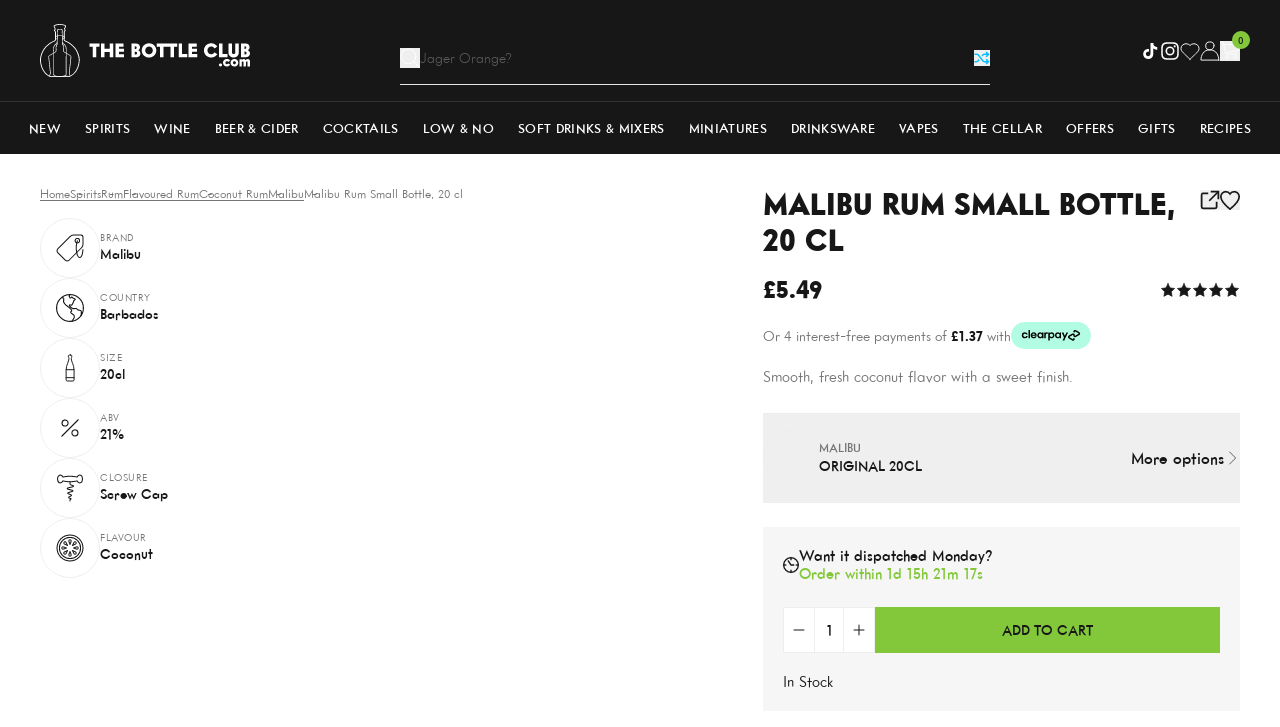

--- FILE ---
content_type: text/html; charset=utf-8
request_url: https://www.thebottleclub.com/products/malibu-original-35-cl?section_id=product-card
body_size: 1418
content:
<div id="shopify-section-product-card" class="shopify-section"><!-- prettier-ignore --><!-- prettier-ignore -->

<div
  class="flex overflow-hidden relative flex-col h-full group/card"
  data-product-card="malibu-original-35-cl">
  <div class="relative mb-2 bg-[var(--backgroundColor,_transparent)]">
    <a
      href="/products/malibu-original-35-cl"
      title="Malibu Rum Half Bottle, 35 cl"
      class="block overflow-hidden px-4 pt-4 pb-6 group">
      <div class="relative aspect-[0.8] transition-all duration-500 group-hover:scale-[1.1] mix-blend-multiply"><picture><img src="//www.thebottleclub.com/cdn/shop/files/malibu-rum-half-bottle-35-cl-rum-32840919285875.jpg?v=1703668205&amp;width=1080" alt="Malibu Rum Half Bottle, 35 cl Rum 5010284100056" srcset="//www.thebottleclub.com/cdn/shop/files/malibu-rum-half-bottle-35-cl-rum-32840919285875.jpg?v=1703668205&amp;width=223 223w, //www.thebottleclub.com/cdn/shop/files/malibu-rum-half-bottle-35-cl-rum-32840919285875.jpg?v=1703668205&amp;width=310 310w, //www.thebottleclub.com/cdn/shop/files/malibu-rum-half-bottle-35-cl-rum-32840919285875.jpg?v=1703668205&amp;width=480 480w, //www.thebottleclub.com/cdn/shop/files/malibu-rum-half-bottle-35-cl-rum-32840919285875.jpg?v=1703668205&amp;width=768 768w" width="1080" height="1350" loading="lazy" fetchpriority="auto" sizes="223px" class="absolute inset-0 object-cover object-center size-full"></picture>
      </div>
    </a></div>

  <div class="flex flex-col grow">
    
<div class="flex justify-between mb-0.5">
        <div class="flex flex-col">
          <a
            href="/collections/malibu"
            title="Malibu"
            class="text-xs font-medium uppercase text-[var(--secondaryTextColour,_var(--grey))]">Malibu</a>

          <a href="/products/malibu-original-35-cl" title="Malibu Rum Half Bottle, 35 cl" class="line-clamp-1 text-[length:15px] font-medium uppercase text-[var(--primaryTextColour,_var(--black))]">Original 35cl</a>

          <a
            href="/collections/coconut-rum"
            title="Coconut rum"
            class="text-xs font-medium uppercase text-[var(--secondaryTextColour,_var(--grey))]">Coconut rum</a>
        </div><form id="wishlist_form_4586260660339" class="ml-auto" data-wishlist-form><input type="hidden" name="ProductId" value="4586260660339">
  <input type="hidden" name="ProductHandle" value="malibu-original-35-cl">
  <input type="hidden" name="ProductVariantId" value="39408974954611">
  <input type="hidden" name="ProductName" value="Malibu Rum Half Bottle, 35 cl">
  <input type="hidden" name="ProductImage" value="//www.thebottleclub.com/cdn/shop/files/malibu-rum-half-bottle-35-cl-rum-32840919285875.jpg?v=1703668205">
  <input type="hidden" name="ProductLink" value="/products/malibu-original-35-cl">
  <input type="hidden" name="ProductTitle" value="Product Title">
  <input type="hidden" name="ProductPrice" value="8.49">

  <button
    type="submit"
    class="group/wishlist flex size-6 items-center justify-center text-[var(--primaryTextColour,_var(--black))] opacity-0 transition-all disabled:pointer-events-none disabled:cursor-not-allowed loading:pointer-events-none loading:cursor-not-allowed"
    title="Add to Wishlist"
    aria-label="Add to Wishlist"
    disabled
    data-wishlist-button>
    <svg class="size-4 group-active/wishlist:hidden group-loading/wishlist:hidden" viewBox="0 0 20 19" fill="none" xmlns="http://www.w3.org/2000/svg">
      <path d="M17.492 2.444a4.86 4.86 0 00-7.53.762 4.865 4.865 0 00-6.77-1.39 4.95 4.95 0 00-.757 7.595L9.962 17l7.53-7.59a4.955 4.955 0 000-6.966z" stroke="currentColor" stroke-width="1.5" stroke-miterlimit="10" stroke-linecap="square"/>
    </svg>

    <svg
      class="hidden size-4 fill-[var(--primaryTextColour,_var(--black))] group-active/wishlist:block group-loading/wishlist:hidden"
      xmlns="http://www.w3.org/2000/svg"
      viewBox="0 0 48 48">
      <path d="M33.545 4A11.235 11.235 0 0024 9.143 11.235 11.235 0 0014.455 4 11.476 11.476 0 003 15.429C3 26.857 24 44 24 44s21-17.143 21-28.571A11.476 11.476 0 0033.545 4z" stroke-linecap="square" stroke-width="3" fill="currentColor" stroke="currentColor" stroke-miterlimit="10"/>
    </svg>

    <svg class="hidden size-4 group-loading/wishlist:block" xmlns="http://www.w3.org/2000/svg" aria-hidden="true" role="presentation" viewBox="0 0 66 66">
      <circle class="origin-center animate-dash stroke-[var(--primaryTextColour,_var(--black))]" fill="none" stroke-width="6" cx="33" cy="33" r="30" style="stroke-dasharray: 280;
      stroke-dashoffset: 0;"></circle>
    </svg>
  </button>
</form>
</div><div class="flex flex-wrap justify-between items-center mt-auto mb-[0.2rem]"><div class="flex gap-2 text-lg font-extrabold text-[var(--primaryTextColour,_var(--black))]">£8.49
</div>
<ul class="flex shrink-0 items-center gap-1"><li><svg class="size-4" viewBox="0 0 48 48" fill="none" xmlns="http://www.w3.org/2000/svg">
        <path fill="transparent" d="M0 0h48v48H0z"/><path class="fill-[var(--primaryTextColour,_var(--black))] stroke-[var(--primaryTextColour,_var(--black))]" d="M24 5l6.18 12.52L44 19.528l-10 9.748 2.36 13.764L24 36.544 11.64 43.04 14 29.276 4 19.528l13.82-2.008L24 5z" stroke-width="2" stroke-miterlimit="10" stroke-linecap="square"/>
      </svg></li><li><svg class="size-4" viewBox="0 0 48 48" fill="none" xmlns="http://www.w3.org/2000/svg"><path class="stroke-[var(--primaryTextColour,_var(--black))]" d="M24 5l6.18 12.52L44 19.528l-10 9.748 2.36 13.764L24 36.544 11.64 43.04 14 29.276 4 19.528l13.82-2.008L24 5z" stroke-width="2" stroke-miterlimit="10" stroke-linecap="square"/></svg></li><li><svg class="size-4" viewBox="0 0 48 48" fill="none" xmlns="http://www.w3.org/2000/svg"><path class="stroke-[var(--primaryTextColour,_var(--black))]" d="M24 5l6.18 12.52L44 19.528l-10 9.748 2.36 13.764L24 36.544 11.64 43.04 14 29.276 4 19.528l13.82-2.008L24 5z" stroke-width="2" stroke-miterlimit="10" stroke-linecap="square"/></svg></li><li><svg class="size-4" viewBox="0 0 48 48" fill="none" xmlns="http://www.w3.org/2000/svg"><path class="stroke-[var(--primaryTextColour,_var(--black))]" d="M24 5l6.18 12.52L44 19.528l-10 9.748 2.36 13.764L24 36.544 11.64 43.04 14 29.276 4 19.528l13.82-2.008L24 5z" stroke-width="2" stroke-miterlimit="10" stroke-linecap="square"/></svg></li><li><svg class="size-4" viewBox="0 0 48 48" fill="none" xmlns="http://www.w3.org/2000/svg"><path class="stroke-[var(--primaryTextColour,_var(--black))]" d="M24 5l6.18 12.52L44 19.528l-10 9.748 2.36 13.764L24 36.544 11.64 43.04 14 29.276 4 19.528l13.82-2.008L24 5z" stroke-width="2" stroke-miterlimit="10" stroke-linecap="square"/></svg></li></ul></div><ul
        class="flex gap-2.5 mb-2">

          
<li class="text-xs uppercase text-[var(--secondaryTextColour,_var(--grey))] last:truncate relative pr-2.5 after:absolute after:right-0 after:top-1/2 after:h-[calc(100%_-_5px)] after:bg-[var(--secondaryTextColour,_var(--grey))] after:w-px after:-translate-y-1/2 after:bg-[var(--secondaryTextColour,_var(--grey))] last:after:hidden">35cl</li><li class="text-xs uppercase text-[var(--secondaryTextColour,_var(--grey))] last:truncate relative pr-2.5 after:absolute after:right-0 after:top-1/2 after:h-[calc(100%_-_5px)] after:bg-[var(--secondaryTextColour,_var(--grey))] after:w-px after:-translate-y-1/2 after:bg-[var(--secondaryTextColour,_var(--grey))] last:after:hidden">21.0%</li><li class="text-xs uppercase text-[var(--secondaryTextColour,_var(--grey))] last:truncate relative pr-2.5 after:absolute after:right-0 after:top-1/2 after:h-[calc(100%_-_5px)] after:bg-[var(--secondaryTextColour,_var(--grey))] after:w-px after:-translate-y-1/2 after:bg-[var(--secondaryTextColour,_var(--grey))] last:after:hidden">bar</li></ul><form method="post" action="/cart/add" id="product_form_4586260660339" accept-charset="UTF-8" class="w-full mt-auto" enctype="multipart/form-data" data-cart-form=""><input type="hidden" name="form_type" value="product" /><input type="hidden" name="utf8" value="✓" /><input
                type="hidden"
                name="id"
                value="39408974954611">
              <input type="hidden" name="quantity" value="1">

              <button
                type="submit"
                class="btn btn-full-width btn-black-outline btn-hover-black-filled">Add to cart</button><input type="hidden" name="product-id" value="4586260660339" /><input type="hidden" name="section-id" value="product-card" /></form></div>
</div>
</div>

--- FILE ---
content_type: text/html; charset=utf-8
request_url: https://www.thebottleclub.com/products/malibu?section_id=product-card
body_size: 1377
content:
<div id="shopify-section-product-card" class="shopify-section"><!-- prettier-ignore --><!-- prettier-ignore -->

<div
  class="flex overflow-hidden relative flex-col h-full group/card"
  data-product-card="malibu">
  <div class="relative mb-2 bg-[var(--backgroundColor,_transparent)]">
    <a
      href="/products/malibu"
      title="Malibu Rum, 70 cl"
      class="block overflow-hidden px-4 pt-4 pb-6 group">
      <div class="relative aspect-[0.8] transition-all duration-500 group-hover:scale-[1.1] mix-blend-multiply"><picture><img src="//www.thebottleclub.com/cdn/shop/files/malibu-rum-70-cl-rum-32840920137843.jpg?v=1703658808&amp;width=1080" alt="Malibu Rum, 70 cl Rum 5010284100018" srcset="//www.thebottleclub.com/cdn/shop/files/malibu-rum-70-cl-rum-32840920137843.jpg?v=1703658808&amp;width=223 223w, //www.thebottleclub.com/cdn/shop/files/malibu-rum-70-cl-rum-32840920137843.jpg?v=1703658808&amp;width=310 310w, //www.thebottleclub.com/cdn/shop/files/malibu-rum-70-cl-rum-32840920137843.jpg?v=1703658808&amp;width=480 480w, //www.thebottleclub.com/cdn/shop/files/malibu-rum-70-cl-rum-32840920137843.jpg?v=1703658808&amp;width=768 768w" width="1080" height="1350" loading="lazy" fetchpriority="auto" sizes="223px" class="absolute inset-0 object-cover object-center size-full"></picture>
      </div>
    </a></div>

  <div class="flex flex-col grow">
    
<div class="flex justify-between mb-0.5">
        <div class="flex flex-col">
          <a
            href="/collections/malibu"
            title="Malibu"
            class="text-xs font-medium uppercase text-[var(--secondaryTextColour,_var(--grey))]">Malibu</a>

          <a href="/products/malibu" title="Malibu Rum, 70 cl" class="line-clamp-1 text-[length:15px] font-medium uppercase text-[var(--primaryTextColour,_var(--black))]">Original 70cl</a>

          <a
            href="/collections/coconut-rum"
            title="Coconut rum"
            class="text-xs font-medium uppercase text-[var(--secondaryTextColour,_var(--grey))]">Coconut rum</a>
        </div><form id="wishlist_form_1717999665267" class="ml-auto" data-wishlist-form><input type="hidden" name="ProductId" value="1717999665267">
  <input type="hidden" name="ProductHandle" value="malibu">
  <input type="hidden" name="ProductVariantId" value="39408975183987">
  <input type="hidden" name="ProductName" value="Malibu Rum, 70 cl">
  <input type="hidden" name="ProductImage" value="//www.thebottleclub.com/cdn/shop/files/malibu-rum-70-cl-rum-32840920137843.jpg?v=1703658808">
  <input type="hidden" name="ProductLink" value="/products/malibu">
  <input type="hidden" name="ProductTitle" value="Product Title">
  <input type="hidden" name="ProductPrice" value="13.49">

  <button
    type="submit"
    class="group/wishlist flex size-6 items-center justify-center text-[var(--primaryTextColour,_var(--black))] opacity-0 transition-all disabled:pointer-events-none disabled:cursor-not-allowed loading:pointer-events-none loading:cursor-not-allowed"
    title="Add to Wishlist"
    aria-label="Add to Wishlist"
    disabled
    data-wishlist-button>
    <svg class="size-4 group-active/wishlist:hidden group-loading/wishlist:hidden" viewBox="0 0 20 19" fill="none" xmlns="http://www.w3.org/2000/svg">
      <path d="M17.492 2.444a4.86 4.86 0 00-7.53.762 4.865 4.865 0 00-6.77-1.39 4.95 4.95 0 00-.757 7.595L9.962 17l7.53-7.59a4.955 4.955 0 000-6.966z" stroke="currentColor" stroke-width="1.5" stroke-miterlimit="10" stroke-linecap="square"/>
    </svg>

    <svg
      class="hidden size-4 fill-[var(--primaryTextColour,_var(--black))] group-active/wishlist:block group-loading/wishlist:hidden"
      xmlns="http://www.w3.org/2000/svg"
      viewBox="0 0 48 48">
      <path d="M33.545 4A11.235 11.235 0 0024 9.143 11.235 11.235 0 0014.455 4 11.476 11.476 0 003 15.429C3 26.857 24 44 24 44s21-17.143 21-28.571A11.476 11.476 0 0033.545 4z" stroke-linecap="square" stroke-width="3" fill="currentColor" stroke="currentColor" stroke-miterlimit="10"/>
    </svg>

    <svg class="hidden size-4 group-loading/wishlist:block" xmlns="http://www.w3.org/2000/svg" aria-hidden="true" role="presentation" viewBox="0 0 66 66">
      <circle class="origin-center animate-dash stroke-[var(--primaryTextColour,_var(--black))]" fill="none" stroke-width="6" cx="33" cy="33" r="30" style="stroke-dasharray: 280;
      stroke-dashoffset: 0;"></circle>
    </svg>
  </button>
</form>
</div><div class="flex flex-wrap justify-between items-center mt-auto mb-[0.2rem]"><div class="flex gap-2 text-lg font-extrabold text-[var(--primaryTextColour,_var(--black))]">£13.49
</div>
<ul class="flex shrink-0 items-center gap-1"><li><svg class="size-4" viewBox="0 0 48 48" fill="none" xmlns="http://www.w3.org/2000/svg">
        <path fill="transparent" d="M0 0h48v48H0z"/><path class="fill-[var(--primaryTextColour,_var(--black))] stroke-[var(--primaryTextColour,_var(--black))]" d="M24 5l6.18 12.52L44 19.528l-10 9.748 2.36 13.764L24 36.544 11.64 43.04 14 29.276 4 19.528l13.82-2.008L24 5z" stroke-width="2" stroke-miterlimit="10" stroke-linecap="square"/>
      </svg></li><li><svg class="size-4" viewBox="0 0 48 48" fill="none" xmlns="http://www.w3.org/2000/svg">
        <path fill="transparent" d="M0 0h48v48H0z"/><path class="fill-[var(--primaryTextColour,_var(--black))] stroke-[var(--primaryTextColour,_var(--black))]" d="M24 5l6.18 12.52L44 19.528l-10 9.748 2.36 13.764L24 36.544 11.64 43.04 14 29.276 4 19.528l13.82-2.008L24 5z" stroke-width="2" stroke-miterlimit="10" stroke-linecap="square"/>
      </svg></li><li><svg class="size-4" viewBox="0 0 48 48" fill="none" xmlns="http://www.w3.org/2000/svg">
        <path fill="transparent" d="M0 0h48v48H0z"/><path class="fill-[var(--primaryTextColour,_var(--black))] stroke-[var(--primaryTextColour,_var(--black))]" d="M24 5l6.18 12.52L44 19.528l-10 9.748 2.36 13.764L24 36.544 11.64 43.04 14 29.276 4 19.528l13.82-2.008L24 5z" stroke-width="2" stroke-miterlimit="10" stroke-linecap="square"/>
      </svg></li><li><svg class="size-4" viewBox="0 0 48 48" fill="none" xmlns="http://www.w3.org/2000/svg">
        <path fill="transparent" d="M0 0h48v48H0z"/><path class="fill-[var(--primaryTextColour,_var(--black))] stroke-[var(--primaryTextColour,_var(--black))]" d="M24 5l6.18 12.52L44 19.528l-10 9.748 2.36 13.764L24 36.544 11.64 43.04 14 29.276 4 19.528l13.82-2.008L24 5z" stroke-width="2" stroke-miterlimit="10" stroke-linecap="square"/>
      </svg></li><li><svg class="size-4" viewBox="0 0 48 48" fill="none" xmlns="http://www.w3.org/2000/svg">
        <path fill="transparent" d="M0 0h48v48H0z"/><path class="fill-[var(--primaryTextColour,_var(--black))] stroke-[var(--primaryTextColour,_var(--black))]" d="M24 5l6.18 12.52L44 19.528l-10 9.748 2.36 13.764L24 36.544 11.64 43.04 14 29.276 4 19.528l13.82-2.008L24 5z" stroke-width="2" stroke-miterlimit="10" stroke-linecap="square"/>
      </svg></li></ul></div><ul
        class="flex gap-2.5 mb-2">

          
<li class="text-xs uppercase text-[var(--secondaryTextColour,_var(--grey))] last:truncate relative pr-2.5 after:absolute after:right-0 after:top-1/2 after:h-[calc(100%_-_5px)] after:bg-[var(--secondaryTextColour,_var(--grey))] after:w-px after:-translate-y-1/2 after:bg-[var(--secondaryTextColour,_var(--grey))] last:after:hidden">70cl</li><li class="text-xs uppercase text-[var(--secondaryTextColour,_var(--grey))] last:truncate relative pr-2.5 after:absolute after:right-0 after:top-1/2 after:h-[calc(100%_-_5px)] after:bg-[var(--secondaryTextColour,_var(--grey))] after:w-px after:-translate-y-1/2 after:bg-[var(--secondaryTextColour,_var(--grey))] last:after:hidden">21.0%</li><li class="text-xs uppercase text-[var(--secondaryTextColour,_var(--grey))] last:truncate relative pr-2.5 after:absolute after:right-0 after:top-1/2 after:h-[calc(100%_-_5px)] after:bg-[var(--secondaryTextColour,_var(--grey))] after:w-px after:-translate-y-1/2 after:bg-[var(--secondaryTextColour,_var(--grey))] last:after:hidden">bar</li></ul><form method="post" action="/cart/add" id="product_form_1717999665267" accept-charset="UTF-8" class="w-full mt-auto" enctype="multipart/form-data" data-cart-form=""><input type="hidden" name="form_type" value="product" /><input type="hidden" name="utf8" value="✓" /><input
                type="hidden"
                name="id"
                value="39408975183987">
              <input type="hidden" name="quantity" value="1">

              <button
                type="submit"
                class="btn btn-full-width btn-black-outline btn-hover-black-filled">Add to cart</button><input type="hidden" name="product-id" value="1717999665267" /><input type="hidden" name="section-id" value="product-card" /></form></div>
</div>
</div>

--- FILE ---
content_type: text/html; charset=utf-8
request_url: https://www.thebottleclub.com/products/planteray-cut-and-dry-coconut-rum-70cl?section_id=product-card
body_size: 778
content:
<div id="shopify-section-product-card" class="shopify-section"><!-- prettier-ignore --><!-- prettier-ignore -->

<div
  class="flex overflow-hidden relative flex-col h-full group/card"
  data-product-card="planteray-cut-and-dry-coconut-rum-70cl">
  <div class="relative mb-2 bg-[var(--backgroundColor,_transparent)]">
    <a
      href="/products/planteray-cut-and-dry-coconut-rum-70cl"
      title="Planteray Cut and Dry Coconut Rum, 70cl"
      class="block overflow-hidden px-4 pt-4 pb-6 group">
      <div class="relative aspect-[0.8] transition-all duration-500 group-hover:scale-[1.1] mix-blend-multiply"><picture><img src="//www.thebottleclub.com/cdn/shop/files/planteray-cut-and-dry-coconut-rum-70cl-rum-1195633853.jpg?v=1759279630&amp;width=1080" alt="Planteray Cut and Dry Coconut Rum, 70cl Rum" srcset="//www.thebottleclub.com/cdn/shop/files/planteray-cut-and-dry-coconut-rum-70cl-rum-1195633853.jpg?v=1759279630&amp;width=223 223w, //www.thebottleclub.com/cdn/shop/files/planteray-cut-and-dry-coconut-rum-70cl-rum-1195633853.jpg?v=1759279630&amp;width=310 310w, //www.thebottleclub.com/cdn/shop/files/planteray-cut-and-dry-coconut-rum-70cl-rum-1195633853.jpg?v=1759279630&amp;width=480 480w, //www.thebottleclub.com/cdn/shop/files/planteray-cut-and-dry-coconut-rum-70cl-rum-1195633853.jpg?v=1759279630&amp;width=768 768w" width="1080" height="1350" loading="lazy" fetchpriority="auto" sizes="223px" class="absolute inset-0 object-cover object-center size-full"></picture>
      </div>
    </a></div>

  <div class="flex flex-col grow">
    
<div class="flex justify-between mb-0.5">
        <div class="flex flex-col">
          <a
            href="/collections/planteray"
            title="Planteray"
            class="text-xs font-medium uppercase text-[var(--secondaryTextColour,_var(--grey))]">Planteray</a>

          <a href="/products/planteray-cut-and-dry-coconut-rum-70cl" title="Planteray Cut and Dry Coconut Rum, 70cl" class="line-clamp-1 text-[length:15px] font-medium uppercase text-[var(--primaryTextColour,_var(--black))]">Cut and Dry Coconut</a>

          <a
            href="/collections/coconut-rum"
            title="Coconut rum"
            class="text-xs font-medium uppercase text-[var(--secondaryTextColour,_var(--grey))]">Coconut rum</a>
        </div><form id="wishlist_form_15603907428734" class="ml-auto" data-wishlist-form><input type="hidden" name="ProductId" value="15603907428734">
  <input type="hidden" name="ProductHandle" value="planteray-cut-and-dry-coconut-rum-70cl">
  <input type="hidden" name="ProductVariantId" value="56335098642814">
  <input type="hidden" name="ProductName" value="Planteray Cut and Dry Coconut Rum, 70cl">
  <input type="hidden" name="ProductImage" value="//www.thebottleclub.com/cdn/shop/files/planteray-cut-and-dry-coconut-rum-70cl-rum-1195633853.jpg?v=1759279630">
  <input type="hidden" name="ProductLink" value="/products/planteray-cut-and-dry-coconut-rum-70cl">
  <input type="hidden" name="ProductTitle" value="Product Title">
  <input type="hidden" name="ProductPrice" value="35.49">

  <button
    type="submit"
    class="group/wishlist flex size-6 items-center justify-center text-[var(--primaryTextColour,_var(--black))] opacity-0 transition-all disabled:pointer-events-none disabled:cursor-not-allowed loading:pointer-events-none loading:cursor-not-allowed"
    title="Add to Wishlist"
    aria-label="Add to Wishlist"
    disabled
    data-wishlist-button>
    <svg class="size-4 group-active/wishlist:hidden group-loading/wishlist:hidden" viewBox="0 0 20 19" fill="none" xmlns="http://www.w3.org/2000/svg">
      <path d="M17.492 2.444a4.86 4.86 0 00-7.53.762 4.865 4.865 0 00-6.77-1.39 4.95 4.95 0 00-.757 7.595L9.962 17l7.53-7.59a4.955 4.955 0 000-6.966z" stroke="currentColor" stroke-width="1.5" stroke-miterlimit="10" stroke-linecap="square"/>
    </svg>

    <svg
      class="hidden size-4 fill-[var(--primaryTextColour,_var(--black))] group-active/wishlist:block group-loading/wishlist:hidden"
      xmlns="http://www.w3.org/2000/svg"
      viewBox="0 0 48 48">
      <path d="M33.545 4A11.235 11.235 0 0024 9.143 11.235 11.235 0 0014.455 4 11.476 11.476 0 003 15.429C3 26.857 24 44 24 44s21-17.143 21-28.571A11.476 11.476 0 0033.545 4z" stroke-linecap="square" stroke-width="3" fill="currentColor" stroke="currentColor" stroke-miterlimit="10"/>
    </svg>

    <svg class="hidden size-4 group-loading/wishlist:block" xmlns="http://www.w3.org/2000/svg" aria-hidden="true" role="presentation" viewBox="0 0 66 66">
      <circle class="origin-center animate-dash stroke-[var(--primaryTextColour,_var(--black))]" fill="none" stroke-width="6" cx="33" cy="33" r="30" style="stroke-dasharray: 280;
      stroke-dashoffset: 0;"></circle>
    </svg>
  </button>
</form>
</div><div class="flex flex-wrap justify-between items-center mt-auto mb-[0.2rem]"><div class="flex gap-2 text-lg font-extrabold text-[var(--primaryTextColour,_var(--black))]">£35.49
</div></div><ul
        class="flex gap-2.5 mb-2">

          
<li class="text-xs uppercase text-[var(--secondaryTextColour,_var(--grey))] last:truncate relative pr-2.5 after:absolute after:right-0 after:top-1/2 after:h-[calc(100%_-_5px)] after:bg-[var(--secondaryTextColour,_var(--grey))] after:w-px after:-translate-y-1/2 after:bg-[var(--secondaryTextColour,_var(--grey))] last:after:hidden">70cl</li><li class="text-xs uppercase text-[var(--secondaryTextColour,_var(--grey))] last:truncate relative pr-2.5 after:absolute after:right-0 after:top-1/2 after:h-[calc(100%_-_5px)] after:bg-[var(--secondaryTextColour,_var(--grey))] after:w-px after:-translate-y-1/2 after:bg-[var(--secondaryTextColour,_var(--grey))] last:after:hidden">40.0%</li><li class="text-xs uppercase text-[var(--secondaryTextColour,_var(--grey))] last:truncate relative pr-2.5 after:absolute after:right-0 after:top-1/2 after:h-[calc(100%_-_5px)] after:bg-[var(--secondaryTextColour,_var(--grey))] after:w-px after:-translate-y-1/2 after:bg-[var(--secondaryTextColour,_var(--grey))] last:after:hidden">bar</li><li class="text-xs uppercase text-[var(--secondaryTextColour,_var(--grey))] last:truncate relative pr-2.5 after:absolute after:right-0 after:top-1/2 after:h-[calc(100%_-_5px)] after:bg-[var(--secondaryTextColour,_var(--grey))] after:w-px after:-translate-y-1/2 after:bg-[var(--secondaryTextColour,_var(--grey))] last:after:hidden">Saint Michael</li></ul><form method="post" action="/cart/add" id="product_form_15603907428734" accept-charset="UTF-8" class="w-full mt-auto" enctype="multipart/form-data" data-cart-form=""><input type="hidden" name="form_type" value="product" /><input type="hidden" name="utf8" value="✓" /><input
                type="hidden"
                name="id"
                value="56335098642814">
              <input type="hidden" name="quantity" value="1">

              <button
                type="submit"
                class="btn btn-full-width btn-black-outline btn-hover-black-filled">Add to cart</button><input type="hidden" name="product-id" value="15603907428734" /><input type="hidden" name="section-id" value="product-card" /></form></div>
</div>
</div>

--- FILE ---
content_type: text/html; charset=utf-8
request_url: https://www.thebottleclub.com/products/bounty-coconut-rum-70-cl?section_id=product-card
body_size: 783
content:
<div id="shopify-section-product-card" class="shopify-section"><!-- prettier-ignore --><!-- prettier-ignore -->

<div
  class="flex overflow-hidden relative flex-col h-full group/card"
  data-product-card="bounty-coconut-rum-70-cl">
  <div class="relative mb-2 bg-[var(--backgroundColor,_transparent)]">
    <a
      href="/products/bounty-coconut-rum-70-cl"
      title="Bounty Coconut Rum, 70 cl"
      class="block overflow-hidden px-4 pt-4 pb-6 group">
      <div class="relative aspect-[0.8] transition-all duration-500 group-hover:scale-[1.1] mix-blend-multiply"><picture><img src="//www.thebottleclub.com/cdn/shop/files/bounty-coconut-rum-70-cl-rum-71902729601406.jpg?v=1732066497&amp;width=1080" alt="Bounty Coconut Rum, 70 cl Rum" srcset="//www.thebottleclub.com/cdn/shop/files/bounty-coconut-rum-70-cl-rum-71902729601406.jpg?v=1732066497&amp;width=223 223w, //www.thebottleclub.com/cdn/shop/files/bounty-coconut-rum-70-cl-rum-71902729601406.jpg?v=1732066497&amp;width=310 310w, //www.thebottleclub.com/cdn/shop/files/bounty-coconut-rum-70-cl-rum-71902729601406.jpg?v=1732066497&amp;width=480 480w, //www.thebottleclub.com/cdn/shop/files/bounty-coconut-rum-70-cl-rum-71902729601406.jpg?v=1732066497&amp;width=768 768w" width="1080" height="1350" loading="lazy" fetchpriority="auto" sizes="223px" class="absolute inset-0 object-cover object-center size-full"></picture>
      </div>
    </a></div>

  <div class="flex flex-col grow">
    
<div class="flex justify-between mb-0.5">
        <div class="flex flex-col">
          <a
            href="/collections/bounty"
            title="Bounty"
            class="text-xs font-medium uppercase text-[var(--secondaryTextColour,_var(--grey))]">Bounty</a>

          <a href="/products/bounty-coconut-rum-70-cl" title="Bounty Coconut Rum, 70 cl" class="line-clamp-1 text-[length:15px] font-medium uppercase text-[var(--primaryTextColour,_var(--black))]">Coconut</a>

          <a
            href="/collections/coconut-rum"
            title="Coconut rum"
            class="text-xs font-medium uppercase text-[var(--secondaryTextColour,_var(--grey))]">Coconut rum</a>
        </div><form id="wishlist_form_14822641107326" class="ml-auto" data-wishlist-form><input type="hidden" name="ProductId" value="14822641107326">
  <input type="hidden" name="ProductHandle" value="bounty-coconut-rum-70-cl">
  <input type="hidden" name="ProductVariantId" value="51910026068350">
  <input type="hidden" name="ProductName" value="Bounty Coconut Rum, 70 cl">
  <input type="hidden" name="ProductImage" value="//www.thebottleclub.com/cdn/shop/files/bounty-coconut-rum-70-cl-rum-71902729601406.jpg?v=1732066497">
  <input type="hidden" name="ProductLink" value="/products/bounty-coconut-rum-70-cl">
  <input type="hidden" name="ProductTitle" value="Product Title">
  <input type="hidden" name="ProductPrice" value="18.49">

  <button
    type="submit"
    class="group/wishlist flex size-6 items-center justify-center text-[var(--primaryTextColour,_var(--black))] opacity-0 transition-all disabled:pointer-events-none disabled:cursor-not-allowed loading:pointer-events-none loading:cursor-not-allowed"
    title="Add to Wishlist"
    aria-label="Add to Wishlist"
    disabled
    data-wishlist-button>
    <svg class="size-4 group-active/wishlist:hidden group-loading/wishlist:hidden" viewBox="0 0 20 19" fill="none" xmlns="http://www.w3.org/2000/svg">
      <path d="M17.492 2.444a4.86 4.86 0 00-7.53.762 4.865 4.865 0 00-6.77-1.39 4.95 4.95 0 00-.757 7.595L9.962 17l7.53-7.59a4.955 4.955 0 000-6.966z" stroke="currentColor" stroke-width="1.5" stroke-miterlimit="10" stroke-linecap="square"/>
    </svg>

    <svg
      class="hidden size-4 fill-[var(--primaryTextColour,_var(--black))] group-active/wishlist:block group-loading/wishlist:hidden"
      xmlns="http://www.w3.org/2000/svg"
      viewBox="0 0 48 48">
      <path d="M33.545 4A11.235 11.235 0 0024 9.143 11.235 11.235 0 0014.455 4 11.476 11.476 0 003 15.429C3 26.857 24 44 24 44s21-17.143 21-28.571A11.476 11.476 0 0033.545 4z" stroke-linecap="square" stroke-width="3" fill="currentColor" stroke="currentColor" stroke-miterlimit="10"/>
    </svg>

    <svg class="hidden size-4 group-loading/wishlist:block" xmlns="http://www.w3.org/2000/svg" aria-hidden="true" role="presentation" viewBox="0 0 66 66">
      <circle class="origin-center animate-dash stroke-[var(--primaryTextColour,_var(--black))]" fill="none" stroke-width="6" cx="33" cy="33" r="30" style="stroke-dasharray: 280;
      stroke-dashoffset: 0;"></circle>
    </svg>
  </button>
</form>
</div><div class="flex flex-wrap justify-between items-center mt-auto mb-[0.2rem]"><div class="flex gap-2 text-lg font-extrabold text-[var(--primaryTextColour,_var(--black))]">£18.49
</div></div><ul
        class="flex gap-2.5 mb-2">

          
<li class="text-xs uppercase text-[var(--secondaryTextColour,_var(--grey))] last:truncate relative pr-2.5 after:absolute after:right-0 after:top-1/2 after:h-[calc(100%_-_5px)] after:bg-[var(--secondaryTextColour,_var(--grey))] after:w-px after:-translate-y-1/2 after:bg-[var(--secondaryTextColour,_var(--grey))] last:after:hidden">70cl</li><li class="text-xs uppercase text-[var(--secondaryTextColour,_var(--grey))] last:truncate relative pr-2.5 after:absolute after:right-0 after:top-1/2 after:h-[calc(100%_-_5px)] after:bg-[var(--secondaryTextColour,_var(--grey))] after:w-px after:-translate-y-1/2 after:bg-[var(--secondaryTextColour,_var(--grey))] last:after:hidden">25.0%</li><li class="text-xs uppercase text-[var(--secondaryTextColour,_var(--grey))] last:truncate relative pr-2.5 after:absolute after:right-0 after:top-1/2 after:h-[calc(100%_-_5px)] after:bg-[var(--secondaryTextColour,_var(--grey))] after:w-px after:-translate-y-1/2 after:bg-[var(--secondaryTextColour,_var(--grey))] last:after:hidden">Sai</li><li class="text-xs uppercase text-[var(--secondaryTextColour,_var(--grey))] last:truncate relative pr-2.5 after:absolute after:right-0 after:top-1/2 after:h-[calc(100%_-_5px)] after:bg-[var(--secondaryTextColour,_var(--grey))] after:w-px after:-translate-y-1/2 after:bg-[var(--secondaryTextColour,_var(--grey))] last:after:hidden">Castries</li></ul><form method="post" action="/cart/add" id="product_form_14822641107326" accept-charset="UTF-8" class="w-full mt-auto" enctype="multipart/form-data" data-cart-form=""><input type="hidden" name="form_type" value="product" /><input type="hidden" name="utf8" value="✓" /><input
                type="hidden"
                name="id"
                value="51910026068350">
              <input type="hidden" name="quantity" value="1">

              <button
                type="submit"
                class="btn btn-full-width btn-black-outline btn-hover-black-filled">Add to cart</button><input type="hidden" name="product-id" value="14822641107326" /><input type="hidden" name="section-id" value="product-card" /></form></div>
</div>
</div>

--- FILE ---
content_type: text/html; charset=utf-8
request_url: https://www.thebottleclub.com/products/spirited-union-organic-coconut-rum-70-cl?section_id=product-card
body_size: 819
content:
<div id="shopify-section-product-card" class="shopify-section"><!-- prettier-ignore --><!-- prettier-ignore -->

<div
  class="flex overflow-hidden relative flex-col h-full group/card"
  data-product-card="spirited-union-organic-coconut-rum-70-cl">
  <div class="relative mb-2 bg-[var(--backgroundColor,_transparent)]">
    <a
      href="/products/spirited-union-organic-coconut-rum-70-cl"
      title="Spirited Union Organic Coconut Rum, 70 cl"
      class="block overflow-hidden px-4 pt-4 pb-6 group">
      <div class="relative aspect-[0.8] transition-all duration-500 group-hover:scale-[1.1] mix-blend-multiply"><picture><img src="//www.thebottleclub.com/cdn/shop/files/spirited-union-organic-coconut-rum-70-cl-rum-32841481060467.jpg?v=1703674278&amp;width=1080" alt="Spirited Union Organic Coconut Rum, 70 cl Rum" srcset="//www.thebottleclub.com/cdn/shop/files/spirited-union-organic-coconut-rum-70-cl-rum-32841481060467.jpg?v=1703674278&amp;width=223 223w, //www.thebottleclub.com/cdn/shop/files/spirited-union-organic-coconut-rum-70-cl-rum-32841481060467.jpg?v=1703674278&amp;width=310 310w, //www.thebottleclub.com/cdn/shop/files/spirited-union-organic-coconut-rum-70-cl-rum-32841481060467.jpg?v=1703674278&amp;width=480 480w, //www.thebottleclub.com/cdn/shop/files/spirited-union-organic-coconut-rum-70-cl-rum-32841481060467.jpg?v=1703674278&amp;width=768 768w" width="1080" height="1350" loading="lazy" fetchpriority="auto" sizes="223px" class="absolute inset-0 object-cover object-center size-full"></picture>
      </div>
    </a></div>

  <div class="flex flex-col grow">
    
<div class="flex justify-between mb-0.5">
        <div class="flex flex-col">
          <a
            href="/collections/spirited-union"
            title="Spirited union"
            class="text-xs font-medium uppercase text-[var(--secondaryTextColour,_var(--grey))]">Spirited union</a>

          <a href="/products/spirited-union-organic-coconut-rum-70-cl" title="Spirited Union Organic Coconut Rum, 70 cl" class="line-clamp-1 text-[length:15px] font-medium uppercase text-[var(--primaryTextColour,_var(--black))]">Coconut</a>

          <a
            href="/collections/coconut-rum"
            title="Coconut rum"
            class="text-xs font-medium uppercase text-[var(--secondaryTextColour,_var(--grey))]">Coconut rum</a>
        </div><form id="wishlist_form_6656682492019" class="ml-auto" data-wishlist-form><input type="hidden" name="ProductId" value="6656682492019">
  <input type="hidden" name="ProductHandle" value="spirited-union-organic-coconut-rum-70-cl">
  <input type="hidden" name="ProductVariantId" value="39497368862835">
  <input type="hidden" name="ProductName" value="Spirited Union Organic Coconut Rum, 70 cl">
  <input type="hidden" name="ProductImage" value="//www.thebottleclub.com/cdn/shop/files/spirited-union-organic-coconut-rum-70-cl-rum-32841481060467.jpg?v=1703674278">
  <input type="hidden" name="ProductLink" value="/products/spirited-union-organic-coconut-rum-70-cl">
  <input type="hidden" name="ProductTitle" value="Product Title">
  <input type="hidden" name="ProductPrice" value="27.89">

  <button
    type="submit"
    class="group/wishlist flex size-6 items-center justify-center text-[var(--primaryTextColour,_var(--black))] opacity-0 transition-all disabled:pointer-events-none disabled:cursor-not-allowed loading:pointer-events-none loading:cursor-not-allowed"
    title="Add to Wishlist"
    aria-label="Add to Wishlist"
    disabled
    data-wishlist-button>
    <svg class="size-4 group-active/wishlist:hidden group-loading/wishlist:hidden" viewBox="0 0 20 19" fill="none" xmlns="http://www.w3.org/2000/svg">
      <path d="M17.492 2.444a4.86 4.86 0 00-7.53.762 4.865 4.865 0 00-6.77-1.39 4.95 4.95 0 00-.757 7.595L9.962 17l7.53-7.59a4.955 4.955 0 000-6.966z" stroke="currentColor" stroke-width="1.5" stroke-miterlimit="10" stroke-linecap="square"/>
    </svg>

    <svg
      class="hidden size-4 fill-[var(--primaryTextColour,_var(--black))] group-active/wishlist:block group-loading/wishlist:hidden"
      xmlns="http://www.w3.org/2000/svg"
      viewBox="0 0 48 48">
      <path d="M33.545 4A11.235 11.235 0 0024 9.143 11.235 11.235 0 0014.455 4 11.476 11.476 0 003 15.429C3 26.857 24 44 24 44s21-17.143 21-28.571A11.476 11.476 0 0033.545 4z" stroke-linecap="square" stroke-width="3" fill="currentColor" stroke="currentColor" stroke-miterlimit="10"/>
    </svg>

    <svg class="hidden size-4 group-loading/wishlist:block" xmlns="http://www.w3.org/2000/svg" aria-hidden="true" role="presentation" viewBox="0 0 66 66">
      <circle class="origin-center animate-dash stroke-[var(--primaryTextColour,_var(--black))]" fill="none" stroke-width="6" cx="33" cy="33" r="30" style="stroke-dasharray: 280;
      stroke-dashoffset: 0;"></circle>
    </svg>
  </button>
</form>
</div><div class="flex flex-wrap justify-between items-center mt-auto mb-[0.2rem]"><div class="flex gap-2 text-lg font-extrabold text-[var(--primaryTextColour,_var(--black))]">£27.89
</div></div><ul
        class="flex gap-2.5 mb-2">

          
<li class="text-xs uppercase text-[var(--secondaryTextColour,_var(--grey))] last:truncate relative pr-2.5 after:absolute after:right-0 after:top-1/2 after:h-[calc(100%_-_5px)] after:bg-[var(--secondaryTextColour,_var(--grey))] after:w-px after:-translate-y-1/2 after:bg-[var(--secondaryTextColour,_var(--grey))] last:after:hidden">70cl</li><li class="text-xs uppercase text-[var(--secondaryTextColour,_var(--grey))] last:truncate relative pr-2.5 after:absolute after:right-0 after:top-1/2 after:h-[calc(100%_-_5px)] after:bg-[var(--secondaryTextColour,_var(--grey))] after:w-px after:-translate-y-1/2 after:bg-[var(--secondaryTextColour,_var(--grey))] last:after:hidden">38.0%</li><li class="text-xs uppercase text-[var(--secondaryTextColour,_var(--grey))] last:truncate relative pr-2.5 after:absolute after:right-0 after:top-1/2 after:h-[calc(100%_-_5px)] after:bg-[var(--secondaryTextColour,_var(--grey))] after:w-px after:-translate-y-1/2 after:bg-[var(--secondaryTextColour,_var(--grey))] last:after:hidden">net</li><li class="text-xs uppercase text-[var(--secondaryTextColour,_var(--grey))] last:truncate relative pr-2.5 after:absolute after:right-0 after:top-1/2 after:h-[calc(100%_-_5px)] after:bg-[var(--secondaryTextColour,_var(--grey))] after:w-px after:-translate-y-1/2 after:bg-[var(--secondaryTextColour,_var(--grey))] last:after:hidden">amsterdam</li></ul><form method="post" action="/cart/add" id="product_form_6656682492019" accept-charset="UTF-8" class="w-full mt-auto" enctype="multipart/form-data" data-cart-form=""><input type="hidden" name="form_type" value="product" /><input type="hidden" name="utf8" value="✓" /><input
                type="hidden"
                name="id"
                value="39497368862835">
              <input type="hidden" name="quantity" value="1">

              <button
                type="submit"
                class="btn btn-full-width btn-black-outline btn-hover-black-filled">Add to cart</button><input type="hidden" name="product-id" value="6656682492019" /><input type="hidden" name="section-id" value="product-card" /></form></div>
</div>
</div>

--- FILE ---
content_type: text/html
request_url: https://www.mainadv.com/retargeting/live/zanox_rtg.aspx?Key=ZX&visitorIp=THEBOTTLECLUB_UK&pageType=product
body_size: 38
content:
<html xmlns='http://www.w3.org/1999/xhtml'><head><title>result</title></head><body><div><script src='https://ban.tangooserver.com/audit.aspx?token=THEBOTTLECLUB_UK&pagetype=product&t=1&ref=https%3a%2f%2fwww.thebottleclub.com%2fproducts%2fmalibu-rum-small-bottle-20cl'></script></div></body></html>

--- FILE ---
content_type: text/css
request_url: https://www.thebottleclub.com/cdn/shop/t/490/assets/theme.css?v=7744194797119433331768647660
body_size: 17955
content:
@keyframes notyf-fadeinup{0%{opacity:0;transform:translateY(25%)}to{opacity:1;transform:translateY(0)}}@keyframes notyf-fadeinleft{0%{opacity:0;transform:translate(25%)}to{opacity:1;transform:translate(0)}}@keyframes notyf-fadeoutright{0%{opacity:1;transform:translate(0)}to{opacity:0;transform:translate(25%)}}@keyframes notyf-fadeoutdown{0%{opacity:1;transform:translateY(0)}to{opacity:0;transform:translateY(25%)}}@keyframes ripple{0%{transform:scale(0) translateY(-45%) translate(13%)}to{transform:scale(1) translateY(-45%) translate(13%)}}.notyf{align-items:flex-end;box-sizing:border-box;color:#fff;display:flex;flex-direction:column;height:100%;justify-content:flex-end;left:0;padding:20px;pointer-events:none;position:fixed;top:0;width:100%;z-index:9999}.notyf__icon--error,.notyf__icon--success{background:#fff;border-radius:50%;display:block;height:21px;margin:0 auto;position:relative;width:21px}.notyf__icon--error:after,.notyf__icon--error:before{background:currentColor;border-radius:3px;content:"";display:block;height:12px;left:9px;position:absolute;top:5px;width:3px}.notyf__icon--error:after{transform:rotate(-45deg)}.notyf__icon--error:before{transform:rotate(45deg)}.notyf__icon--success:after,.notyf__icon--success:before{background:currentColor;border-radius:3px;content:"";display:block;position:absolute;width:3px}.notyf__icon--success:after{height:6px;left:6px;top:9px;transform:rotate(-45deg)}.notyf__icon--success:before{height:11px;left:10px;top:5px;transform:rotate(45deg)}.notyf__toast{animation:notyf-fadeinup .3s ease-in forwards;border-radius:2px;box-shadow:0 3px 7px #00000040;box-sizing:border-box;display:block;flex-shrink:0;max-width:300px;overflow:hidden;padding:0 15px;pointer-events:auto;position:relative;transform:translateY(25%)}.notyf__toast--disappear{animation:notyf-fadeoutdown .3s forwards;animation-delay:.25s;transform:translateY(0)}.notyf__toast--disappear .notyf__icon,.notyf__toast--disappear .notyf__message{animation:notyf-fadeoutdown .3s forwards;opacity:1;transform:translateY(0)}.notyf__toast--disappear .notyf__dismiss{animation:notyf-fadeoutright .3s forwards;opacity:1;transform:translate(0)}.notyf__toast--disappear .notyf__message{animation-delay:.05s}.notyf__toast--upper{margin-bottom:20px}.notyf__toast--lower{margin-top:20px}.notyf__toast--dismissible .notyf__wrapper{padding-right:30px}.notyf__ripple{animation:ripple .4s ease-out forwards;border-radius:50%;height:400px;position:absolute;right:0;top:0;transform:scale(0) translateY(-51%) translate(13%);transform-origin:bottom right;width:400px;z-index:5}.notyf__wrapper{align-items:center;border-radius:3px;display:flex;padding-bottom:17px;padding-right:15px;padding-top:17px;position:relative;z-index:10}.notyf__icon{animation:notyf-fadeinup .3s forwards;animation-delay:.3s;font-size:1.3em;margin-right:13px;opacity:0;text-align:center;width:22px}.notyf__dismiss{animation:notyf-fadeinleft .3s forwards;animation-delay:.35s;height:100%;margin-right:-15px;opacity:0;position:absolute;right:0;top:0;width:26px}.notyf__dismiss-btn{background-color:#00000040;border:none;cursor:pointer;height:100%;opacity:.35;outline:none;transition:opacity .2s ease,background-color .2s ease;width:100%}.notyf__dismiss-btn:after,.notyf__dismiss-btn:before{background:#fff;border-radius:3px;content:"";height:12px;left:calc(50% - 1px);position:absolute;top:calc(50% - 5px);width:2px}.notyf__dismiss-btn:after{transform:rotate(-45deg)}.notyf__dismiss-btn:before{transform:rotate(45deg)}.notyf__dismiss-btn:hover{background-color:#00000026;opacity:.7}.notyf__dismiss-btn:active{opacity:.8}.notyf__message{animation:notyf-fadeinup .3s forwards;animation-delay:.25s;line-height:1.5em;opacity:0;position:relative;vertical-align:middle}@media only screen and (max-width:480px){.notyf{padding:0}.notyf__ripple{animation-duration:.5s;height:600px;width:600px}.notyf__toast{border-radius:0;box-shadow:0 -2px 7px #00000021;max-width:none;width:100%}.notyf__dismiss{width:56px}}*,:after,:before{--tw-border-spacing-x:0;--tw-border-spacing-y:0;--tw-translate-x:0;--tw-translate-y:0;--tw-rotate:0;--tw-skew-x:0;--tw-skew-y:0;--tw-scale-x:1;--tw-scale-y:1;--tw-pan-x: ;--tw-pan-y: ;--tw-pinch-zoom: ;--tw-scroll-snap-strictness:proximity;--tw-gradient-from-position: ;--tw-gradient-via-position: ;--tw-gradient-to-position: ;--tw-ordinal: ;--tw-slashed-zero: ;--tw-numeric-figure: ;--tw-numeric-spacing: ;--tw-numeric-fraction: ;--tw-ring-inset: ;--tw-ring-offset-width:0px;--tw-ring-offset-color:#fff;--tw-ring-color:rgba(59,130,246,.5);--tw-ring-offset-shadow:0 0 #0000;--tw-ring-shadow:0 0 #0000;--tw-shadow:0 0 #0000;--tw-shadow-colored:0 0 #0000;--tw-blur: ;--tw-brightness: ;--tw-contrast: ;--tw-grayscale: ;--tw-hue-rotate: ;--tw-invert: ;--tw-saturate: ;--tw-sepia: ;--tw-drop-shadow: ;--tw-backdrop-blur: ;--tw-backdrop-brightness: ;--tw-backdrop-contrast: ;--tw-backdrop-grayscale: ;--tw-backdrop-hue-rotate: ;--tw-backdrop-invert: ;--tw-backdrop-opacity: ;--tw-backdrop-saturate: ;--tw-backdrop-sepia: ;--tw-contain-size: ;--tw-contain-layout: ;--tw-contain-paint: ;--tw-contain-style: }::backdrop{--tw-border-spacing-x:0;--tw-border-spacing-y:0;--tw-translate-x:0;--tw-translate-y:0;--tw-rotate:0;--tw-skew-x:0;--tw-skew-y:0;--tw-scale-x:1;--tw-scale-y:1;--tw-pan-x: ;--tw-pan-y: ;--tw-pinch-zoom: ;--tw-scroll-snap-strictness:proximity;--tw-gradient-from-position: ;--tw-gradient-via-position: ;--tw-gradient-to-position: ;--tw-ordinal: ;--tw-slashed-zero: ;--tw-numeric-figure: ;--tw-numeric-spacing: ;--tw-numeric-fraction: ;--tw-ring-inset: ;--tw-ring-offset-width:0px;--tw-ring-offset-color:#fff;--tw-ring-color:rgba(59,130,246,.5);--tw-ring-offset-shadow:0 0 #0000;--tw-ring-shadow:0 0 #0000;--tw-shadow:0 0 #0000;--tw-shadow-colored:0 0 #0000;--tw-blur: ;--tw-brightness: ;--tw-contrast: ;--tw-grayscale: ;--tw-hue-rotate: ;--tw-invert: ;--tw-saturate: ;--tw-sepia: ;--tw-drop-shadow: ;--tw-backdrop-blur: ;--tw-backdrop-brightness: ;--tw-backdrop-contrast: ;--tw-backdrop-grayscale: ;--tw-backdrop-hue-rotate: ;--tw-backdrop-invert: ;--tw-backdrop-opacity: ;--tw-backdrop-saturate: ;--tw-backdrop-sepia: ;--tw-contain-size: ;--tw-contain-layout: ;--tw-contain-paint: ;--tw-contain-style: }*,:after,:before{border:0 solid #e5e7eb;box-sizing:border-box}:after,:before{--tw-content:""}:host,html{line-height:1.5;-webkit-text-size-adjust:100%;font-family:ui-sans-serif,system-ui,sans-serif,Apple Color Emoji,Segoe UI Emoji,Segoe UI Symbol,Noto Color Emoji;font-feature-settings:normal;font-variation-settings:normal;-moz-tab-size:4;-o-tab-size:4;tab-size:4;-webkit-tap-highlight-color:transparent}body{line-height:inherit;margin:0}hr{border-top-width:1px;color:inherit;height:0}abbr:where([title]){-webkit-text-decoration:underline dotted;text-decoration:underline dotted}h1,h2,h3,h4,h5,h6{font-size:inherit;font-weight:inherit}a{color:inherit;text-decoration:inherit}b,strong{font-weight:bolder}code,kbd,pre,samp{font-family:ui-monospace,SFMono-Regular,Menlo,Monaco,Consolas,Liberation Mono,Courier New,monospace;font-feature-settings:normal;font-size:1em;font-variation-settings:normal}small{font-size:80%}sub,sup{font-size:75%;line-height:0;position:relative;vertical-align:baseline}sub{bottom:-.25em}sup{top:-.5em}table{border-collapse:collapse;border-color:inherit;text-indent:0}button,input,optgroup,select,textarea{color:inherit;font-family:inherit;font-feature-settings:inherit;font-size:100%;font-variation-settings:inherit;font-weight:inherit;letter-spacing:inherit;line-height:inherit;margin:0;padding:0}button,select{text-transform:none}button,input:where([type=button]),input:where([type=reset]),input:where([type=submit]){-webkit-appearance:button;background-color:transparent;background-image:none}:-moz-focusring{outline:auto}:-moz-ui-invalid{box-shadow:none}progress{vertical-align:baseline}::-webkit-inner-spin-button,::-webkit-outer-spin-button{height:auto}[type=search]{-webkit-appearance:textfield;outline-offset:-2px}::-webkit-search-decoration{-webkit-appearance:none}::-webkit-file-upload-button{-webkit-appearance:button;font:inherit}summary{display:list-item}blockquote,dd,dl,figure,h1,h2,h3,h4,h5,h6,hr,p,pre{margin:0}fieldset{margin:0}fieldset,legend{padding:0}menu,ol,ul{list-style:none;margin:0;padding:0}dialog{padding:0}textarea{resize:vertical}input::-moz-placeholder,textarea::-moz-placeholder{color:#9ca3af;opacity:1}input::placeholder,textarea::placeholder{color:#9ca3af;opacity:1}[role=button],button{cursor:pointer}:disabled{cursor:default}audio,canvas,embed,iframe,img,object,svg,video{display:block;vertical-align:middle}img,video{height:auto;max-width:100%}[hidden]:where(:not([hidden=until-found])){display:none}html{font-family:Intervogue,ui-sans-serif,system-ui,sans-serif,Apple Color Emoji,Segoe UI Emoji,Segoe UI Symbol,Noto Color Emoji;line-height:1.2;--tw-text-opacity:1;color:rgb(23 23 23/var(--tw-text-opacity,1));-webkit-font-smoothing:antialiased;-moz-osx-font-smoothing:grayscale}html.is-iOS body.site-overflowed{position:fixed;width:100%}body{--headerHeight:52px;--stickyHeaderHeight:97px;max-width:100vw}@media screen and (min-width:1280px){body{--headerHeight:134px;--stickyHeaderHeight:179px}}body.site-overflowed{overflow:hidden}input[type=search]::-ms-clear,input[type=search]::-ms-reveal{display:none;height:0;width:0}input[type=search]::-webkit-search-cancel-button,input[type=search]::-webkit-search-decoration,input[type=search]::-webkit-search-results-button,input[type=search]::-webkit-search-results-decoration{display:none}[data-number-input]::-webkit-inner-spin-button,[data-number-input]::-webkit-outer-spin-button{-webkit-appearance:none;margin:0}[data-number-input]{-moz-appearance:textfield;-webkit-appearance:textfield;appearance:textfield}.container{width:100%}@media (min-width:640px){.container{max-width:640px}}@media (min-width:768px){.container{max-width:768px}}@media (min-width:1024px){.container{max-width:1024px}}@media (min-width:1280px){.container{max-width:1280px}}@media (min-width:1536px){.container{max-width:1536px}}.btn{border-style:solid;border-width:1px;display:inline-block;font-size:.875rem;font-weight:500;line-height:1.25rem;padding-bottom:.75rem;padding-top:.75rem;text-align:center;text-transform:uppercase;transition-duration:.15s;transition-property:all;transition-timing-function:cubic-bezier(.4,0,.2,1);white-space:nowrap}.btn-standard{padding-left:2.5rem;padding-right:2.5rem}.btn-full-width{padding-left:1rem;padding-right:1rem;text-align:center;width:100%}.btn-white-filled{--tw-border-opacity:1;border-color:rgb(255 255 255/var(--tw-border-opacity,1));--tw-bg-opacity:1;background-color:rgb(255 255 255/var(--tw-bg-opacity,1));--tw-text-opacity:1;color:rgb(23 23 23/var(--tw-text-opacity,1))}.btn-white-outline{border-color:rgb(255 255 255/var(--tw-border-opacity,1));--tw-text-opacity:1}.btn-black-filled,.btn-white-outline{--tw-border-opacity:1;color:rgb(255 255 255/var(--tw-text-opacity,1))}.btn-black-filled{border-color:rgb(23 23 23/var(--tw-border-opacity,1));--tw-bg-opacity:1;background-color:rgb(23 23 23/var(--tw-bg-opacity,1));--tw-text-opacity:1}.btn-black-outline{--tw-border-opacity:1;border-color:rgb(23 23 23/var(--tw-border-opacity,1));--tw-text-opacity:1;color:rgb(23 23 23/var(--tw-text-opacity,1))}.btn-green-filled{--tw-border-opacity:1;border-color:rgb(131 200 58/var(--tw-border-opacity,1));--tw-bg-opacity:1;background-color:rgb(131 200 58/var(--tw-bg-opacity,1));--tw-text-opacity:1;color:rgb(23 23 23/var(--tw-text-opacity,1))}.btn-green-outline{--tw-border-opacity:1;border-color:rgb(131 200 58/var(--tw-border-opacity,1));--tw-text-opacity:1;color:rgb(131 200 58/var(--tw-text-opacity,1))}.btn-hover-white-filled:hover{--tw-border-opacity:1;border-color:rgb(255 255 255/var(--tw-border-opacity,1));--tw-bg-opacity:1;background-color:rgb(255 255 255/var(--tw-bg-opacity,1));--tw-text-opacity:1;color:rgb(23 23 23/var(--tw-text-opacity,1))}.btn-hover-white-outline:hover{--tw-border-opacity:1;background-color:transparent;border-color:rgb(255 255 255/var(--tw-border-opacity,1));--tw-text-opacity:1;color:rgb(255 255 255/var(--tw-text-opacity,1))}.btn-hover-black-filled:hover{--tw-border-opacity:1;border-color:rgb(23 23 23/var(--tw-border-opacity,1));--tw-bg-opacity:1;background-color:rgb(23 23 23/var(--tw-bg-opacity,1));--tw-text-opacity:1;color:rgb(255 255 255/var(--tw-text-opacity,1))}.btn-hover-black-outline:hover{--tw-border-opacity:1;background-color:transparent;border-color:rgb(23 23 23/var(--tw-border-opacity,1));--tw-text-opacity:1;color:rgb(23 23 23/var(--tw-text-opacity,1))}.btn-hover-green-filled:hover{--tw-border-opacity:1;border-color:rgb(131 200 58/var(--tw-border-opacity,1));--tw-bg-opacity:1;background-color:rgb(131 200 58/var(--tw-bg-opacity,1));--tw-text-opacity:1;color:rgb(255 255 255/var(--tw-text-opacity,1))}.btn-hover-green-outline:hover{--tw-border-opacity:1;background-color:transparent;border-color:rgb(131 200 58/var(--tw-border-opacity,1));--tw-text-opacity:1;color:rgb(131 200 58/var(--tw-text-opacity,1))}.form-input{align-items:center;background-color:var(--formInputBackground transparent);border-color:var(--formInputBorder,#dedede);border-radius:.25rem;border-style:solid;border-width:1px;display:flex;height:3rem;width:100%;--tw-bg-opacity:1;background-color:rgb(255 255 255/var(--tw-bg-opacity,1));color:var(--formInputText,#171717);font-size:.875rem;line-height:1.25rem;padding-left:1rem;padding-right:1rem;--tw-shadow:0 0 #0000;--tw-shadow-colored:0 0 #0000;box-shadow:var(--tw-ring-offset-shadow,0 0 #0000),var(--tw-ring-shadow,0 0 #0000),var(--tw-shadow);outline:2px solid transparent;outline-offset:2px}.form-input::-moz-placeholder{color:var(--formInputPlaceholder,#757575)}.form-input::placeholder{color:var(--formInputPlaceholder,#757575)}.form-input:focus{--tw-border-opacity:1;border-color:rgb(23 23 23/var(--tw-border-opacity,1));--tw-shadow:0 0 #0000;--tw-shadow-colored:0 0 #0000;box-shadow:var(--tw-ring-offset-shadow,0 0 #0000),var(--tw-ring-shadow,0 0 #0000),var(--tw-shadow);outline:2px solid transparent;outline-color:var(--formInputBorder);outline-offset:0;outline-width:0}.sr-only{height:1px;margin:-1px;overflow:hidden;padding:0;position:absolute;width:1px;clip:rect(0,0,0,0);border-width:0;white-space:nowrap}.pointer-events-none{pointer-events:none}.pointer-events-auto{pointer-events:auto}.visible{visibility:visible}.invisible{visibility:hidden}.static{position:static}.fixed{position:fixed}.absolute{position:absolute}.relative{position:relative}.sticky{position:sticky}.inset-0{top:0;right:0;bottom:0;left:0}.inset-x-0{left:0;right:0}.inset-y-0{bottom:0;top:0}.inset-y-4{bottom:1rem;top:1rem}.-bottom-12{bottom:-3rem}.-bottom-4{bottom:-1rem}.-left-\[9999px\]{left:-9999px}.-right-2\.5{right:-.625rem}.-right-\[9px\]{right:-9px}.-top-2\.5{top:-.625rem}.-top-\[9999px\]{top:-9999px}.-top-\[9px\]{top:-9px}.bottom-0{bottom:0}.bottom-5{bottom:1.25rem}.bottom-6{bottom:1.5rem}.bottom-8{bottom:2rem}.bottom-\[calc\(100\%_\+_14px\)\]{bottom:calc(100% + 14px)}.bottom-full{bottom:100%}.left-0{left:0}.left-1\/2{left:50%}.left-4{left:1rem}.left-5{left:1.25rem}.right-0{right:0}.right-10{right:2.5rem}.right-2{right:.5rem}.right-2\.5{right:.625rem}.right-3{right:.75rem}.right-4{right:1rem}.top-0{top:0}.top-1\/2{top:50%}.top-2{top:.5rem}.top-2\.5{top:.625rem}.top-4{top:1rem}.top-\[53px\]{top:53px}.top-\[calc\(100\%_\+_14px\)\]{top:calc(100% + 14px)}.top-full{top:100%}.z-0{z-index:0}.z-10{z-index:10}.z-20{z-index:20}.z-50{z-index:50}.z-\[100\]{z-index:100}.z-\[11\]{z-index:11}.z-\[1\]{z-index:1}.z-\[2\]{z-index:2}.z-\[51\]{z-index:51}.z-\[52\]{z-index:52}.order-first{order:-9999}.order-last{order:9999}.col-span-1{grid-column:span 1/span 1}.col-span-10{grid-column:span 10/span 10}.col-span-12{grid-column:span 12/span 12}.col-span-2{grid-column:span 2/span 2}.col-span-3{grid-column:span 3/span 3}.col-span-4{grid-column:span 4/span 4}.col-span-5{grid-column:span 5/span 5}.col-span-6{grid-column:span 6/span 6}.col-span-7{grid-column:span 7/span 7}.col-span-8{grid-column:span 8/span 8}.col-start-2{grid-column-start:2}.col-start-7{grid-column-start:7}.row-span-1{grid-row:span 1/span 1}.row-span-2{grid-row:span 2/span 2}.row-start-2{grid-row-start:2}.row-start-3{grid-row-start:3}.row-start-5{grid-row-start:5}.-mx-3{margin-left:-.75rem;margin-right:-.75rem}.-mx-4{margin-left:-1rem;margin-right:-1rem}.mx-auto{margin-left:auto;margin-right:auto}.my-5{margin-bottom:1.25rem;margin-top:1.25rem}.-mr-4{margin-right:-1rem}.-mt-12{margin-top:-3rem}.mb-0\.5{margin-bottom:.125rem}.mb-1{margin-bottom:.25rem}.mb-1\.5{margin-bottom:.375rem}.mb-10{margin-bottom:2.5rem}.mb-12{margin-bottom:3rem}.mb-2{margin-bottom:.5rem}.mb-2\.5{margin-bottom:.625rem}.mb-28{margin-bottom:7rem}.mb-3{margin-bottom:.75rem}.mb-3\.5{margin-bottom:.875rem}.mb-4{margin-bottom:1rem}.mb-5{margin-bottom:1.25rem}.mb-6{margin-bottom:1.5rem}.mb-8{margin-bottom:2rem}.mb-\[--mobileMarginBottom\]{margin-bottom:var(--mobileMarginBottom)}.mb-\[--paddingBottom\]{margin-bottom:var(--paddingBottom)}.mb-\[0\.2rem\]{margin-bottom:.2rem}.ml-2{margin-left:.5rem}.ml-2\.5{margin-left:.625rem}.ml-4{margin-left:1rem}.ml-auto{margin-left:auto}.mr-2{margin-right:.5rem}.mr-4{margin-right:1rem}.mt-0\.5{margin-top:.125rem}.mt-1{margin-top:.25rem}.mt-10{margin-top:2.5rem}.mt-14{margin-top:3.5rem}.mt-16{margin-top:4rem}.mt-2{margin-top:.5rem}.mt-2\.5{margin-top:.625rem}.mt-3{margin-top:.75rem}.mt-4{margin-top:1rem}.mt-5{margin-top:1.25rem}.mt-6{margin-top:1.5rem}.mt-8{margin-top:2rem}.mt-\[--mobileMarginTop\]{margin-top:var(--mobileMarginTop)}.mt-auto{margin-top:auto}.line-clamp-1{-webkit-line-clamp:1}.line-clamp-1,.line-clamp-2{display:-webkit-box;overflow:hidden;-webkit-box-orient:vertical}.line-clamp-2{-webkit-line-clamp:2}.line-clamp-3{display:-webkit-box;overflow:hidden;-webkit-box-orient:vertical;-webkit-line-clamp:3}.block{display:block}.inline-block{display:inline-block}.inline{display:inline}.flex{display:flex}.inline-flex{display:inline-flex}.grid{display:grid}.contents{display:contents}.hidden{display:none}.aspect-\[--blockMediaRatio\]{aspect-ratio:var(--blockMediaRatio)}.aspect-\[--mobileRatio\]{aspect-ratio:var(--mobileRatio)}.aspect-\[0\.8\]{aspect-ratio:.8}.aspect-\[1\.3\]{aspect-ratio:1.3}.aspect-\[1\.765625\]{aspect-ratio:1.765625}.aspect-\[11\/10\]{aspect-ratio:11/10}.aspect-\[25\/17\]{aspect-ratio:25/17}.aspect-\[3\/2\]{aspect-ratio:3/2}.aspect-\[370\/250\]{aspect-ratio:370/250}.aspect-\[55\/42\]{aspect-ratio:55/42}.aspect-\[563\/492\]{aspect-ratio:563/492}.aspect-\[58\/37\]{aspect-ratio:58/37}.aspect-\[58\/50\]{aspect-ratio:58/50}.aspect-\[7\/4\]{aspect-ratio:7/4}.aspect-\[9\/5\]{aspect-ratio:9/5}.aspect-\[auto_1\/\.73\]{aspect-ratio:auto 1/.73}.aspect-square{aspect-ratio:1/1}.size-1\.5{height:.375rem;width:.375rem}.size-10{height:2.5rem;width:2.5rem}.size-14{height:3.5rem;width:3.5rem}.size-2\.5{height:.625rem;width:.625rem}.size-3{height:.75rem;width:.75rem}.size-3\.5{height:.875rem;width:.875rem}.size-4{height:1rem;width:1rem}.size-5{height:1.25rem;width:1.25rem}.size-6{height:1.5rem;width:1.5rem}.size-7{height:1.75rem;width:1.75rem}.size-8{height:2rem;width:2rem}.size-9{height:2.25rem;width:2.25rem}.size-\[18px\]{height:18px;width:18px}.size-\[22px\]{height:22px;width:22px}.size-\[30px\]{height:30px;width:30px}.size-\[44px\]{height:44px;width:44px}.size-\[60px\]{height:60px;width:60px}.size-\[70px\]{height:70px;width:70px}.size-full{height:100%;width:100%}.h-1{height:.25rem}.h-10{height:2.5rem}.h-12{height:3rem}.h-6{height:1.5rem}.h-7{height:1.75rem}.h-8{height:2rem}.h-\[--amount\]{height:var(--amount)}.h-\[--cardHeight\]{height:var(--cardHeight)}.h-\[--mobile\]{height:var(--mobile)}.h-\[44px\]{height:44px}.h-\[480px\]{height:480px}.h-\[4px\]{height:4px}.h-dvh{height:100dvh}.h-full{height:100%}.h-screen{height:100vh}.max-h-0{max-height:0}.max-h-\[400px\]{max-height:400px}.max-h-\[90vh\]{max-height:90vh}.max-h-\[calc\(100dvh_-_53px\)\]{max-height:calc(100dvh - 53px)}.min-h-28{min-height:7rem}.min-h-\[0\]{min-height:0}.min-h-\[33vh\]{min-height:33vh}.min-h-\[350px\]{min-height:350px}.min-h-\[450px\]{min-height:450px}.min-h-\[50vh\]{min-height:50vh}.min-h-\[550px\]{min-height:550px}.min-h-\[66vh\]{min-height:66vh}.min-h-\[750px\]{min-height:750px}.min-h-\[75vh\]{min-height:75vh}.min-h-screen{min-height:100vh}.w-1\/2{width:50%}.w-10{width:2.5rem}.w-14{width:3.5rem}.w-16{width:4rem}.w-2{width:.5rem}.w-20{width:5rem}.w-3{width:.75rem}.w-3\/4{width:75%}.w-3\/5{width:60%}.w-4{width:1rem}.w-5{width:1.25rem}.w-6{width:1.5rem}.w-7{width:1.75rem}.w-8{width:2rem}.w-\[116px\]{width:116px}.w-\[120px\]{width:120px}.w-\[160px\]{width:160px}.w-\[18px\]{width:18px}.w-\[200px\]{width:200px}.w-\[210px\]{width:210px}.w-\[243px\]{width:243px}.w-\[32px\]{width:32px}.w-\[36px\]{width:36px}.w-\[38px\]{width:38px}.w-\[60px\]{width:60px}.w-\[70px\]{width:70px}.w-\[72px\]{width:72px}.w-\[80\%\]{width:80%}.w-\[90\%\]{width:90%}.w-\[calc\(\(100\%_\/_2\)_-_32px\)\]{width:calc(50% - 32px)}.w-\[calc\(100\%_-_36px\)\]{width:calc(100% - 36px)}.w-\[calc\(100vw_-_565px\)\]{width:calc(100vw - 565px)}.w-auto{width:auto}.w-full{width:100%}.w-screen{width:100vw}.min-w-0{min-width:0}.min-w-\[140px\]{min-width:140px}.max-w-\[100vw\]{max-width:100vw}.max-w-\[1200px\]{max-width:1200px}.max-w-\[1360px\]{max-width:1360px}.max-w-\[1440px\]{max-width:1440px}.max-w-\[210px\]{max-width:210px}.max-w-\[400px\]{max-width:400px}.max-w-\[450px\]{max-width:450px}.max-w-\[500px\]{max-width:500px}.max-w-\[550px\]{max-width:550px}.max-w-\[600px\]{max-width:600px}.max-w-\[720px\]{max-width:720px}.max-w-\[75\%\]{max-width:75%}.max-w-\[750px\]{max-width:750px}.max-w-\[90vw\]{max-width:90vw}.\!flex-\[0_0_60\%\]{flex:0 0 60%!important}.flex-1{flex:1 1 0%}.flex-\[0_0_100\%\]{flex:0 0 100%}.shrink{flex-shrink:1}.shrink-0{flex-shrink:0}.grow{flex-grow:1}.basis-14{flex-basis:3.5rem}.origin-center{transform-origin:center}.-translate-x-1\/2{--tw-translate-x:-50%}.-translate-x-1\/2,.-translate-x-full{transform:translate(var(--tw-translate-x),var(--tw-translate-y)) rotate(var(--tw-rotate)) skew(var(--tw-skew-x)) skewY(var(--tw-skew-y)) scaleX(var(--tw-scale-x)) scaleY(var(--tw-scale-y))}.-translate-x-full{--tw-translate-x:-100%}.-translate-y-1\/2{--tw-translate-y:-50%}.-translate-y-1\/2,.translate-x-full{transform:translate(var(--tw-translate-x),var(--tw-translate-y)) rotate(var(--tw-rotate)) skew(var(--tw-skew-x)) skewY(var(--tw-skew-y)) scaleX(var(--tw-scale-x)) scaleY(var(--tw-scale-y))}.translate-x-full{--tw-translate-x:100%}.translate-y-full{--tw-translate-y:100%}.transform,.translate-y-full{transform:translate(var(--tw-translate-x),var(--tw-translate-y)) rotate(var(--tw-rotate)) skew(var(--tw-skew-x)) skewY(var(--tw-skew-y)) scaleX(var(--tw-scale-x)) scaleY(var(--tw-scale-y))}.animate-dash{animation:dash 1.4s ease-in-out infinite}@keyframes spin{to{transform:rotate(1turn)}}.animate-spin{animation:spin 1s linear infinite}.cursor-pointer{cursor:pointer}.resize-none{resize:none}.resize{resize:both}.scroll-mt-5{scroll-margin-top:1.25rem}.list-inside{list-style-position:inside}.list-disc{list-style-type:disc}.appearance-none{-webkit-appearance:none;-moz-appearance:none;appearance:none}.columns-2{-moz-columns:2;column-count:2}.auto-rows-auto{grid-auto-rows:auto}.auto-rows-max{grid-auto-rows:max-content}.grid-cols-1{grid-template-columns:repeat(1,minmax(0,1fr))}.grid-cols-12{grid-template-columns:repeat(12,minmax(0,1fr))}.grid-cols-2{grid-template-columns:repeat(2,minmax(0,1fr))}.grid-cols-4{grid-template-columns:repeat(4,minmax(0,1fr))}.grid-cols-5{grid-template-columns:repeat(5,minmax(0,1fr))}.grid-cols-6{grid-template-columns:repeat(6,minmax(0,1fr))}.grid-cols-\[1fr_162px_1fr\]{grid-template-columns:1fr 162px 1fr}.grid-cols-\[1fr_min-content\]{grid-template-columns:1fr min-content}.grid-cols-\[auto_min-content\]{grid-template-columns:auto min-content}.grid-cols-\[repeat\(var\(--mobileColumns\)\,_minmax\(0\,_1fr\)\)\]{grid-template-columns:repeat(var(--mobileColumns),minmax(0,1fr))}.grid-rows-2{grid-template-rows:repeat(2,minmax(0,1fr))}.grid-rows-\[0fr\]{grid-template-rows:0fr}.grid-rows-\[auto\,auto\]{grid-template-rows:auto auto}.flex-row{flex-direction:row}.flex-col{flex-direction:column}.flex-wrap{flex-wrap:wrap}.items-start{align-items:flex-start}.items-end{align-items:flex-end}.items-center{align-items:center}.justify-start{justify-content:flex-start}.justify-end{justify-content:flex-end}.justify-center{justify-content:center}.justify-between{justify-content:space-between}.gap-1{gap:.25rem}.gap-1\.5{gap:.375rem}.gap-10{gap:2.5rem}.gap-12{gap:3rem}.gap-14{gap:3.5rem}.gap-2{gap:.5rem}.gap-2\.5{gap:.625rem}.gap-3{gap:.75rem}.gap-3\.5{gap:.875rem}.gap-4{gap:1rem}.gap-5{gap:1.25rem}.gap-6{gap:1.5rem}.gap-8{gap:2rem}.gap-\[18px\]{gap:18px}.gap-x-2{-moz-column-gap:.5rem;column-gap:.5rem}.gap-x-2\.5{-moz-column-gap:.625rem;column-gap:.625rem}.gap-x-4{-moz-column-gap:1rem;column-gap:1rem}.gap-x-6{-moz-column-gap:1.5rem;column-gap:1.5rem}.gap-x-8{-moz-column-gap:2rem;column-gap:2rem}.gap-y-12{row-gap:3rem}.gap-y-2{row-gap:.5rem}.gap-y-4{row-gap:1rem}.gap-y-8{row-gap:2rem}.self-start{align-self:flex-start}.self-end{align-self:flex-end}.self-stretch{align-self:stretch}.justify-self-end{justify-self:end}.overflow-hidden{overflow:hidden}.\!overflow-visible{overflow:visible!important}.overflow-x-auto{overflow-x:auto}.overflow-y-auto{overflow-y:auto}.overflow-x-hidden{overflow-x:hidden}.overflow-x-scroll{overflow-x:scroll}.overflow-y-scroll{overflow-y:scroll}.truncate{overflow:hidden;white-space:nowrap}.text-ellipsis,.truncate{text-overflow:ellipsis}.whitespace-nowrap{white-space:nowrap}.whitespace-pre-line{white-space:pre-line}.break-all{word-break:break-all}.rounded{border-radius:.25rem}.rounded-2xl{border-radius:1rem}.rounded-full{border-radius:9999px}.rounded-md{border-radius:.375rem}.rounded-none{border-radius:0}.rounded-sm{border-radius:.125rem}.rounded-b-md{border-bottom-left-radius:.375rem;border-bottom-right-radius:.375rem}.border{border-width:1px}.border-2{border-width:2px}.border-4{border-width:4px}.border-x{border-left-width:1px;border-right-width:1px}.border-x-8{border-left-width:8px;border-right-width:8px}.border-y{border-top-width:1px}.border-b,.border-y{border-bottom-width:1px}.border-b-0{border-bottom-width:0}.border-b-8{border-bottom-width:8px}.border-r-2{border-right-width:2px}.border-t{border-top-width:1px}.border-t-0{border-top-width:0}.border-t-8{border-top-width:8px}.border-solid{border-style:solid}.border-none{border-style:none}.border-\[\#333\]{--tw-border-opacity:1;border-color:rgb(51 51 51/var(--tw-border-opacity,1))}.border-\[\#353535\]{--tw-border-opacity:1;border-color:rgb(53 53 53/var(--tw-border-opacity,1))}.border-\[\#515151\]{--tw-border-opacity:1;border-color:rgb(81 81 81/var(--tw-border-opacity,1))}.border-\[\#E8EAEB\]{--tw-border-opacity:1;border-color:rgb(232 234 235/var(--tw-border-opacity,1))}.border-\[\#EAEAEA\]{--tw-border-opacity:1;border-color:rgb(234 234 234/var(--tw-border-opacity,1))}.border-\[\#dedede\]{--tw-border-opacity:1;border-color:rgb(222 222 222/var(--tw-border-opacity,1))}.border-\[\#eeeeee\]{--tw-border-opacity:1;border-color:rgb(238 238 238/var(--tw-border-opacity,1))}.border-\[--contentColor\]{border-color:var(--contentColor)}.border-\[--headerFillText\]{border-color:var(--headerFillText)}.border-black{--tw-border-opacity:1;border-color:rgb(23 23 23/var(--tw-border-opacity,1))}.border-black\/30{border-color:#1717174d}.border-gray-200{--tw-border-opacity:1;border-color:rgb(229 231 235/var(--tw-border-opacity,1))}.border-grey{--tw-border-opacity:1;border-color:rgb(117 117 117/var(--tw-border-opacity,1))}.border-lightgrey{--tw-border-opacity:1;border-color:rgb(238 238 238/var(--tw-border-opacity,1))}.border-transparent{border-color:transparent}.border-white{--tw-border-opacity:1;border-color:rgb(255 255 255/var(--tw-border-opacity,1))}.border-white\/20{border-color:#fff3}.border-x-lightgrey{--tw-border-opacity:1;border-left-color:rgb(238 238 238/var(--tw-border-opacity,1));border-right-color:rgb(238 238 238/var(--tw-border-opacity,1))}.border-x-transparent{border-left-color:transparent;border-right-color:transparent}.border-b-\[\#333333e6\]{border-bottom-color:#333333e6}.border-b-\[\#333\]{--tw-border-opacity:1;border-bottom-color:rgb(51 51 51/var(--tw-border-opacity,1))}.border-b-\[\#e1e1e1\]{--tw-border-opacity:1;border-bottom-color:rgb(225 225 225/var(--tw-border-opacity,1))}.border-b-\[\#e7e7e7\]{--tw-border-opacity:1;border-bottom-color:rgb(231 231 231/var(--tw-border-opacity,1))}.border-b-\[--borderBottomColour\]{border-bottom-color:var(--borderBottomColour)}.border-b-lightgrey{--tw-border-opacity:1;border-bottom-color:rgb(238 238 238/var(--tw-border-opacity,1))}.border-r-lightgrey{--tw-border-opacity:1;border-right-color:rgb(238 238 238/var(--tw-border-opacity,1))}.border-t-\[\#333333e6\]{border-top-color:#333333e6}.border-t-\[\#333\]{--tw-border-opacity:1;border-top-color:rgb(51 51 51/var(--tw-border-opacity,1))}.border-t-\[--borderTopColour\]{border-top-color:var(--borderTopColour)}.border-t-white{--tw-border-opacity:1;border-top-color:rgb(255 255 255/var(--tw-border-opacity,1))}.bg-\[\#00bdff\]{--tw-bg-opacity:1;background-color:rgb(0 189 255/var(--tw-bg-opacity,1))}.bg-\[\#282b35\]{--tw-bg-opacity:1;background-color:rgb(40 43 53/var(--tw-bg-opacity,1))}.bg-\[\#333333e6\]{background-color:#333333e6}.bg-\[\#cbcbcb\]{--tw-bg-opacity:1;background-color:rgb(203 203 203/var(--tw-bg-opacity,1))}.bg-\[\#e5e7eb\]{--tw-bg-opacity:1;background-color:rgb(229 231 235/var(--tw-bg-opacity,1))}.bg-\[\#ececec\]{--tw-bg-opacity:1;background-color:rgb(236 236 236/var(--tw-bg-opacity,1))}.bg-\[\#eeeeee\]{--tw-bg-opacity:1;background-color:rgb(238 238 238/var(--tw-bg-opacity,1))}.bg-\[\#efefef\]{--tw-bg-opacity:1;background-color:rgb(239 239 239/var(--tw-bg-opacity,1))}.bg-\[\#f1f1f1\]{--tw-bg-opacity:1;background-color:rgb(241 241 241/var(--tw-bg-opacity,1))}.bg-\[\#f49517\]{--tw-bg-opacity:1;background-color:rgb(244 149 23/var(--tw-bg-opacity,1))}.bg-\[\#f5f5f5\]{--tw-bg-opacity:1;background-color:rgb(245 245 245/var(--tw-bg-opacity,1))}.bg-\[\#f6f6f6\]{--tw-bg-opacity:1;background-color:rgb(246 246 246/var(--tw-bg-opacity,1))}.bg-\[\#fff4f8\]{--tw-bg-opacity:1;background-color:rgb(255 244 248/var(--tw-bg-opacity,1))}.bg-\[--backgroundColor\]{background-color:var(--backgroundColor)}.bg-\[--backgroundColour\]{background-color:var(--backgroundColour)}.bg-\[--bgColour\]{background-color:var(--bgColour)}.bg-\[--contentColor\]{background-color:var(--contentColor)}.bg-\[--contentColour\]{background-color:var(--contentColour)}.bg-\[--headerFillBackground\]{background-color:var(--headerFillBackground)}.bg-\[--pillStyleTextBgColor\]{background-color:var(--pillStyleTextBgColor)}.bg-\[--recipeColour\]{background-color:var(--recipeColour)}.bg-\[var\(--backgroundColor\)\]{background-color:var(--backgroundColor)}.bg-\[var\(--backgroundColor\,_\#eeeeee\)\]{background-color:var(--backgroundColor,#eee)}.bg-\[var\(--backgroundColor\,_transparent\)\]{background-color:var(--backgroundColor,transparent)}.bg-black{--tw-bg-opacity:1;background-color:rgb(23 23 23/var(--tw-bg-opacity,1))}.bg-black\/10{background-color:#1717171a}.bg-black\/40{background-color:#17171766}.bg-black\/70{background-color:#171717b3}.bg-black\/75{background-color:#171717bf}.bg-black\/80{background-color:#171717cc}.bg-gray-100{--tw-bg-opacity:1;background-color:rgb(243 244 246/var(--tw-bg-opacity,1))}.bg-gray-200{--tw-bg-opacity:1;background-color:rgb(229 231 235/var(--tw-bg-opacity,1))}.bg-green{--tw-bg-opacity:1;background-color:rgb(131 200 58/var(--tw-bg-opacity,1))}.bg-lightgrey{--tw-bg-opacity:1;background-color:rgb(238 238 238/var(--tw-bg-opacity,1))}.bg-red{--tw-bg-opacity:1;background-color:rgb(235 0 0/var(--tw-bg-opacity,1))}.bg-transparent{background-color:transparent}.bg-white{--tw-bg-opacity:1;background-color:rgb(255 255 255/var(--tw-bg-opacity,1))}.bg-white\/40{background-color:#fff6}.bg-white\/5{background-color:#ffffff0d}.bg-white\/70{background-color:#ffffffb3}.bg-white\/90{background-color:#ffffffe6}.bg-\[linear-gradient\(180deg\,_var\(--backgroundColor\)_0\%\,_var\(--backgroundColor\)_94\%\,_rgba\(255\,255\,255\,1\)_94\%\,_rgba\(255\,255\,255\,1\)_100\%\)\]{background-image:linear-gradient(180deg,var(--backgroundColor) 0,var(--backgroundColor) 94%,#fff 94%,#fff 100%)}.bg-\[linear-gradient\(180deg\,rgba\(0\,0\,0\,\.8\)\,transparent_30\%\,transparent_80\%\,rgba\(0\,0\,0\,\.5\)\)\]{background-image:linear-gradient(180deg,rgba(0,0,0,.8),transparent 30%,transparent 80%,rgba(0,0,0,.5))}.box-decoration-clone{-webkit-box-decoration-break:clone;box-decoration-break:clone}.fill-\[var\(--primaryTextColour\,_var\(--black\)\)\]{fill:var(--primaryTextColour,var(--black))}.fill-black{fill:#171717}.stroke-\[var\(--primaryTextColour\,_var\(--black\)\)\]{stroke:var(--primaryTextColour,var(--black))}.stroke-black{stroke:#171717}.stroke-blue{stroke:#00bdff}.stroke-white{stroke:#fff}.object-contain{-o-object-fit:contain;object-fit:contain}.object-cover{-o-object-fit:cover;object-fit:cover}.object-center{-o-object-position:center;object-position:center}.p-1{padding:.25rem}.p-1\.5{padding:.375rem}.p-10{padding:2.5rem}.p-2{padding:.5rem}.p-2\.5{padding:.625rem}.p-3{padding:.75rem}.p-4{padding:1rem}.p-5{padding:1.25rem}.p-6{padding:1.5rem}.p-8{padding:2rem}.px-1\.5{padding-left:.375rem;padding-right:.375rem}.px-14{padding-left:3.5rem;padding-right:3.5rem}.px-2{padding-left:.5rem;padding-right:.5rem}.px-2\.5{padding-left:.625rem;padding-right:.625rem}.px-20{padding-left:5rem;padding-right:5rem}.px-3{padding-left:.75rem;padding-right:.75rem}.px-4{padding-left:1rem;padding-right:1rem}.px-5{padding-left:1.25rem;padding-right:1.25rem}.px-6{padding-left:1.5rem;padding-right:1.5rem}.px-7{padding-left:1.75rem;padding-right:1.75rem}.px-8{padding-left:2rem;padding-right:2rem}.py-0\.5{padding-bottom:.125rem;padding-top:.125rem}.py-1{padding-bottom:.25rem;padding-top:.25rem}.py-1\.5{padding-bottom:.375rem;padding-top:.375rem}.py-10{padding-bottom:2.5rem;padding-top:2.5rem}.py-14{padding-bottom:3.5rem;padding-top:3.5rem}.py-16{padding-bottom:4rem;padding-top:4rem}.py-2{padding-bottom:.5rem;padding-top:.5rem}.py-2\.5{padding-bottom:.625rem;padding-top:.625rem}.py-20{padding-bottom:5rem;padding-top:5rem}.py-3{padding-bottom:.75rem;padding-top:.75rem}.py-3\.5{padding-bottom:.875rem;padding-top:.875rem}.py-32{padding-bottom:8rem;padding-top:8rem}.py-4{padding-bottom:1rem;padding-top:1rem}.py-40{padding-bottom:10rem;padding-top:10rem}.py-5{padding-bottom:1.25rem;padding-top:1.25rem}.py-6{padding-bottom:1.5rem;padding-top:1.5rem}.py-8{padding-bottom:2rem;padding-top:2rem}.\!pb-0{padding-bottom:0!important}.pb-0{padding-bottom:0}.pb-1\.5{padding-bottom:.375rem}.pb-10{padding-bottom:2.5rem}.pb-12{padding-bottom:3rem}.pb-14{padding-bottom:3.5rem}.pb-2{padding-bottom:.5rem}.pb-20{padding-bottom:5rem}.pb-3{padding-bottom:.75rem}.pb-4{padding-bottom:1rem}.pb-6{padding-bottom:1.5rem}.pb-8{padding-bottom:2rem}.pb-\[--mobilePaddingBottom\]{padding-bottom:var(--mobilePaddingBottom)}.pb-\[--paddingBottom\]{padding-bottom:var(--paddingBottom)}.pl-2{padding-left:.5rem}.pl-2\.5{padding-left:.625rem}.pl-5{padding-left:1.25rem}.pl-7{padding-left:1.75rem}.pl-8{padding-left:2rem}.pl-\[36px\]{padding-left:36px}.pr-1\.5{padding-right:.375rem}.pr-2\.5{padding-right:.625rem}.pr-4{padding-right:1rem}.pr-5{padding-right:1.25rem}.pt-1\.5{padding-top:.375rem}.pt-10{padding-top:2.5rem}.pt-3{padding-top:.75rem}.pt-4{padding-top:1rem}.pt-5{padding-top:1.25rem}.pt-6{padding-top:1.5rem}.pt-8{padding-top:2rem}.pt-\[--mobilePaddingTop\]{padding-top:var(--mobilePaddingTop)}.pt-\[--paddingTop\]{padding-top:var(--paddingTop)}.pt-\[--stickyHeaderHeight\]{padding-top:var(--stickyHeaderHeight)}.text-left{text-align:left}.text-center{text-align:center}.text-right{text-align:right}.text-end{text-align:end}.align-top{vertical-align:top}.text-2xl{font-size:1.5rem;line-height:2rem}.text-3xl{font-size:1.875rem;line-height:2.25rem}.text-4xl{font-size:2.25rem;line-height:2.5rem}.text-5xl{font-size:3rem;line-height:1}.text-\[0\.6785rem\]{font-size:.6785rem}.text-\[10px\]{font-size:10px}.text-\[11px\]{font-size:11px}.text-\[13px\]{font-size:13px}.text-\[15px\]{font-size:15px}.text-\[22px\]{font-size:22px}.text-\[28px\]{font-size:28px}.text-\[32px\]{font-size:32px}.text-\[34px\]{font-size:34px}.text-\[40px\]{font-size:40px}.text-\[length\:--mobileFontSize\]{font-size:var(--mobileFontSize)}.text-\[length\:0\.6785rem\]{font-size:.6785rem}.text-\[length\:11px\]{font-size:11px}.text-\[length\:14px\]{font-size:14px}.text-\[length\:15px\]{font-size:15px}.text-\[length\:22px\]{font-size:22px}.text-\[length\:32px\]{font-size:32px}.text-\[length\:40px\]{font-size:40px}.text-base{font-size:1rem;line-height:1.5rem}.text-lg{font-size:1.125rem;line-height:1.75rem}.text-sm{font-size:.875rem;line-height:1.25rem}.text-xl{font-size:1.25rem;line-height:1.75rem}.text-xs{font-size:.75rem;line-height:1rem}.font-black{font-weight:900}.font-bold{font-weight:700}.font-extrabold{font-weight:800}.font-light{font-weight:300}.font-medium{font-weight:500}.font-normal{font-weight:400}.font-semibold{font-weight:600}.uppercase{text-transform:uppercase}.capitalize{text-transform:capitalize}.normal-case{text-transform:none}.\!leading-\[1\.1\]{line-height:1.1!important}.\!leading-\[1\.3\]{line-height:1.3!important}.\!leading-none{line-height:1!important}.leading-6{line-height:1.5rem}.leading-\[1\.1\]{line-height:1.1}.leading-\[1\.35\]{line-height:1.35}.leading-none{line-height:1}.leading-relaxed{line-height:1.625}.leading-tight{line-height:1.25}.tracking-\[0\.03125rem\]{letter-spacing:.03125rem}.tracking-wide{letter-spacing:.025em}.tracking-wider{letter-spacing:.05em}.text-\[\#0593c5\]{--tw-text-opacity:1;color:rgb(5 147 197/var(--tw-text-opacity,1))}.text-\[\#777\]{--tw-text-opacity:1;color:rgb(119 119 119/var(--tw-text-opacity,1))}.text-\[\#A3A3A3\]{--tw-text-opacity:1;color:rgb(163 163 163/var(--tw-text-opacity,1))}.text-\[--backgroundColor\]{color:var(--backgroundColor)}.text-\[--color\]{color:var(--color)}.text-\[--colour\]{color:var(--colour)}.text-\[--contentColor\]{color:var(--contentColor)}.text-\[--contentInvertColour\]{color:var(--contentInvertColour)}.text-\[--descriptionColour\]{color:var(--descriptionColour)}.text-\[--headerFillText\]{color:var(--headerFillText)}.text-\[--headingColor\]{color:var(--headingColor)}.text-\[--headingColour\]{color:var(--headingColour)}.text-\[--imageStyleTextColour\]{color:var(--imageStyleTextColour)}.text-\[--pillStyleTextColour\]{color:var(--pillStyleTextColour)}.text-\[--tabTextColour\]{color:var(--tabTextColour)}.text-\[--textColor\]{color:var(--textColor)}.text-\[--textColour\]{color:var(--textColour)}.text-\[--titleColour\]{color:var(--titleColour)}.text-\[--viewAllColours\]{color:var(--viewAllColours)}.text-\[contentColour\]{color:contentColour}.text-\[var\(--breadcrumbColour\,_\#ffffff\)\]{color:var(--breadcrumbColour,#fff)}.text-\[var\(--primaryTextColour\,_var\(--black\)\)\]{color:var(--primaryTextColour,var(--black))}.text-\[var\(--secondaryTextColour\,_var\(--gray\)\)\]{color:var(--secondaryTextColour,var(--gray))}.text-\[var\(--secondaryTextColour\,_var\(--grey\)\)\]{color:var(--secondaryTextColour,var(--grey))}.text-\[var\(--textColor\)\]{color:var(--textColor)}.text-black{--tw-text-opacity:1;color:rgb(23 23 23/var(--tw-text-opacity,1))}.text-blue{--tw-text-opacity:1;color:rgb(0 189 255/var(--tw-text-opacity,1))}.text-gray-500{--tw-text-opacity:1;color:rgb(107 114 128/var(--tw-text-opacity,1))}.text-gray-700{--tw-text-opacity:1;color:rgb(55 65 81/var(--tw-text-opacity,1))}.text-green{--tw-text-opacity:1;color:rgb(131 200 58/var(--tw-text-opacity,1))}.text-grey{--tw-text-opacity:1;color:rgb(117 117 117/var(--tw-text-opacity,1))}.text-red{--tw-text-opacity:1;color:rgb(235 0 0/var(--tw-text-opacity,1))}.text-white{--tw-text-opacity:1;color:rgb(255 255 255/var(--tw-text-opacity,1))}.underline{text-decoration-line:underline}.line-through{text-decoration-line:line-through}.decoration-2{text-decoration-thickness:2px}.\!opacity-0{opacity:0!important}.opacity-0{opacity:0}.opacity-100{opacity:1}.opacity-30{opacity:.3}.opacity-40{opacity:.4}.opacity-50{opacity:.5}.opacity-60{opacity:.6}.opacity-\[--bgOpacity\]{opacity:var(--bgOpacity)}.mix-blend-multiply{mix-blend-mode:multiply}.shadow{--tw-shadow:0 1px 3px 0 rgba(0,0,0,.1),0 1px 2px -1px rgba(0,0,0,.1);--tw-shadow-colored:0 1px 3px 0 var(--tw-shadow-color),0 1px 2px -1px var(--tw-shadow-color)}.shadow,.shadow-\[0_0_4px_2px_\#0000001a\]{box-shadow:var(--tw-ring-offset-shadow,0 0 #0000),var(--tw-ring-shadow,0 0 #0000),var(--tw-shadow)}.shadow-\[0_0_4px_2px_\#0000001a\]{--tw-shadow:0 0 4px 2px #0000001a;--tw-shadow-colored:0 0 4px 2px var(--tw-shadow-color)}.shadow-lg{--tw-shadow:0 10px 15px -3px rgba(0,0,0,.1),0 4px 6px -4px rgba(0,0,0,.1);--tw-shadow-colored:0 10px 15px -3px var(--tw-shadow-color),0 4px 6px -4px var(--tw-shadow-color);box-shadow:var(--tw-ring-offset-shadow,0 0 #0000),var(--tw-ring-shadow,0 0 #0000),var(--tw-shadow)}.outline-none{outline:2px solid transparent;outline-offset:2px}.outline{outline-style:solid}.blur{--tw-blur:blur(8px)}.blur,.invert{filter:var(--tw-blur) var(--tw-brightness) var(--tw-contrast) var(--tw-grayscale) var(--tw-hue-rotate) var(--tw-invert) var(--tw-saturate) var(--tw-sepia) var(--tw-drop-shadow)}.invert{--tw-invert:invert(100%)}.filter{filter:var(--tw-blur) var(--tw-brightness) var(--tw-contrast) var(--tw-grayscale) var(--tw-hue-rotate) var(--tw-invert) var(--tw-saturate) var(--tw-sepia) var(--tw-drop-shadow)}.transition{transition-duration:.15s;transition-property:color,background-color,border-color,text-decoration-color,fill,stroke,opacity,box-shadow,transform,filter,-webkit-backdrop-filter;transition-property:color,background-color,border-color,text-decoration-color,fill,stroke,opacity,box-shadow,transform,filter,backdrop-filter;transition-property:color,background-color,border-color,text-decoration-color,fill,stroke,opacity,box-shadow,transform,filter,backdrop-filter,-webkit-backdrop-filter;transition-timing-function:cubic-bezier(.4,0,.2,1)}.transition-all{transition-duration:.15s;transition-property:all;transition-timing-function:cubic-bezier(.4,0,.2,1)}.transition-colors{transition-duration:.15s;transition-property:color,background-color,border-color,text-decoration-color,fill,stroke;transition-timing-function:cubic-bezier(.4,0,.2,1)}.transition-opacity{transition-duration:.15s;transition-property:opacity;transition-timing-function:cubic-bezier(.4,0,.2,1)}.transition-transform{transition-duration:.15s;transition-property:transform;transition-timing-function:cubic-bezier(.4,0,.2,1)}.delay-0{transition-delay:0s}.duration-300{transition-duration:.3s}.duration-500{transition-duration:.5s}.ease-in-out{transition-timing-function:cubic-bezier(.4,0,.2,1)}.no-scrollbar::-webkit-scrollbar{display:none}.no-scrollbar{-ms-overflow-style:none;scrollbar-width:none}.\[grid-area\:Controls\]{grid-area:Controls}.\[grid-area\:Price\]{grid-area:Price}.\[grid-area\:Titles\]{grid-area:Titles}.\[grid-template-areas\:\'Titles_Price\'\'Controls_Controls\'\]{grid-template-areas:"Titles Price""Controls Controls"}@keyframes dash{0%{stroke-dashoffset:280}50%{stroke-dashoffset:75;transform:rotate(135deg)}to{stroke-dashoffset:280;transform:rotate(450deg)}}.dot-loader{animation:grow 1.2s ease-in-out infinite;background-color:var(--dotColor);border-radius:50%;height:10px;position:relative;width:10px}.dot-loader--2{animation:grow 1.2s ease-in-out .15555s infinite;margin:0 10px}.dot-loader--3{animation:grow 1.2s ease-in-out .3s infinite}@keyframes grow{0%,40%,to{transform:scale(0)}40%{transform:scale(1)}}#contact_form .errors{display:flex;flex-direction:column;margin-bottom:1rem}#contact_form .errors li{border-radius:.375rem;display:block;position:relative;--tw-bg-opacity:1;background-color:rgb(255 255 255/var(--tw-bg-opacity,1));font-size:15px;padding:.5rem .75rem;--tw-text-opacity:1;color:rgb(23 23 23/var(--tw-text-opacity,1))}.shopify-challenge__container{padding-bottom:5rem;padding-top:5rem}@media (min-width:768px){.shopify-challenge__container{padding-bottom:10rem;padding-top:10rem}}.shopify-challenge__container .shopify-challenge__message{display:flex;flex-direction:column;font-size:15px;margin-bottom:2rem;--tw-text-opacity:1;color:rgb(23 23 23/var(--tw-text-opacity,1))}.shopify-challenge__container .shopify-challenge__message:before{content:"Woah, hold on!";font-size:2.25rem;line-height:2.5rem;margin-bottom:1rem;text-transform:uppercase;--tw-text-opacity:1;color:rgb(23 23 23/var(--tw-text-opacity,1))}.shopify-challenge__container .g-recaptcha{margin-bottom:2rem}.shopify-policy__container{margin-left:auto;margin-right:auto;padding:5rem .75rem}@media (min-width:1536px){.shopify-policy__container{width:100%}@media (min-width:640px){.shopify-policy__container{max-width:640px}}@media (min-width:768px){.shopify-policy__container{max-width:768px}}@media (min-width:1024px){.shopify-policy__container{max-width:1024px}}@media (min-width:1280px){.shopify-policy__container{max-width:1280px}}.shopify-policy__container{max-width:1536px}}@media (min-width:1024px){.shopify-policy__container{padding-left:2rem;padding-right:2rem}}.shopify-policy__title h1{font-size:3.75rem;line-height:1;margin-bottom:3rem;text-align:center;text-transform:uppercase;--tw-text-opacity:1;color:rgb(23 23 23/var(--tw-text-opacity,1))}@media (min-width:768px){.shopify-policy__title h1{font-size:4.5rem;line-height:1}}@media (min-width:1024px){.shopify-policy__title h1{font-size:6rem;line-height:1}}.shopify-policy__body{margin-left:auto;margin-right:auto;max-width:930px;width:100%;--tw-text-opacity:1;color:rgb(23 23 23/var(--tw-text-opacity,1))}.shopify-policy__body h2{font-size:1.5rem;line-height:2rem}.shopify-policy__body h2,.shopify-policy__body h3{margin-bottom:1rem;text-transform:uppercase;--tw-text-opacity:1;color:rgb(23 23 23/var(--tw-text-opacity,1))}.shopify-policy__body h3{font-size:1.25rem;line-height:1.75rem}.shopify-policy__body p{margin-bottom:1rem}.shopify-policy__body a{text-decoration-line:underline}.shopify-policy__body a:hover{text-decoration-line:none}.shopify-policy__body ul{list-style-position:inside;list-style-type:disc;margin-bottom:1rem;--tw-text-opacity:1;color:rgb(23 23 23/var(--tw-text-opacity,1))}[data-article-content] h1,[data-article-content] h2,[data-article-content] h3,[data-article-content] h4,[data-article-content] h5,[data-article-content] h6{text-transform:uppercase}[data-article-content] h2{font-size:1.875rem;line-height:2.25rem}[data-article-content] h3{font-size:1.5rem;line-height:2rem}[data-article-content] h4{font-size:1.125rem;line-height:1.75rem}[data-article-content] ul{color:var(--contentColor);list-style-position:inside;list-style-type:disc;padding-left:1rem}[data-article-content] a{text-decoration-line:underline}[data-article-content] a:hover{text-decoration-line:none}[data-rich-text]{line-height:1.625;--tw-text-opacity:1;color:rgb(117 117 117/var(--tw-text-opacity,1))}[data-rich-text] h1,[data-rich-text] h2,[data-rich-text] h3,[data-rich-text] h4,[data-rich-text] h5,[data-rich-text] h6{font-weight:800;margin-bottom:1rem;text-transform:uppercase;--tw-text-opacity:1;color:rgb(23 23 23/var(--tw-text-opacity,1))}[data-rich-text] h1 b,[data-rich-text] h1 strong,[data-rich-text] h2 b,[data-rich-text] h2 strong,[data-rich-text] h3 b,[data-rich-text] h3 strong,[data-rich-text] h4 b,[data-rich-text] h4 strong,[data-rich-text] h5 b,[data-rich-text] h5 strong,[data-rich-text] h6 b,[data-rich-text] h6 strong{font-weight:800}[data-rich-text] h1{font-size:1.25rem;line-height:1.75rem}[data-rich-text] h2{font-size:1.125rem;line-height:1.75rem}[data-rich-text] h3{font-size:1rem;line-height:1.5rem}@media (min-width:1024px){[data-rich-text] h3{font-size:1.125rem;line-height:1.75rem}}[data-rich-text] h4{font-size:1.125rem;line-height:1.75rem}[data-rich-text] strong{font-weight:400;--tw-text-opacity:1;color:rgb(23 23 23/var(--tw-text-opacity,1))}[data-rich-text] ol+h1,[data-rich-text] ol+h2,[data-rich-text] ol+h3,[data-rich-text] ol+h4,[data-rich-text] ol+h5,[data-rich-text] ol+h6,[data-rich-text] ul+h1,[data-rich-text] ul+h2,[data-rich-text] ul+h3,[data-rich-text] ul+h4,[data-rich-text] ul+h5,[data-rich-text] ul+h6{margin-top:1.5rem}[data-rich-text] ul{list-style-position:inside;list-style-type:disc}[data-rich-text] ul li{margin-bottom:.5rem}[data-rich-text] ul+p{margin-top:1rem}[data-rich-text] ol{list-style-position:outside;list-style-type:decimal;padding-left:1rem}[data-rich-text] ol li{margin-bottom:.5rem}[data-rich-text] p{color:#595959;font-size:15px;line-height:1.625}[data-rich-text] p strong{font-weight:700}[data-rich-text] p a{--tw-text-opacity:1;color:rgb(23 23 23/var(--tw-text-opacity,1))}[data-rich-text] p+p{margin-top:.625rem}[data-rich-text] p+ol,[data-rich-text] p+ul{margin-top:1rem}[data-rich-text] p+h1,[data-rich-text] p+h2,[data-rich-text] p+h3,[data-rich-text] p+h4,[data-rich-text] p+h5,[data-rich-text] p+h6{margin-top:1.5rem}[data-rich-text] a{text-decoration-line:underline}[data-rich-text] a:hover{text-decoration-line:none}[data-rich-text] hr{margin-bottom:1rem;margin-top:1rem}[data-rich-text] table{margin-bottom:1.5rem;margin-top:1.5rem}[data-rich-text] table th{border-style:solid;border-width:1px;--tw-border-opacity:1;border-color:rgb(23 23 23/var(--tw-border-opacity,1));--tw-bg-opacity:1;background-color:rgb(23 23 23/var(--tw-bg-opacity,1));padding:1.5rem .5rem;text-align:left;--tw-text-opacity:1;color:rgb(255 255 255/var(--tw-text-opacity,1))}[data-rich-text] table td{border-style:solid;border-width:1px;--tw-border-opacity:1;border-color:rgb(238 238 238/var(--tw-border-opacity,1));padding:1.5rem .5rem}.errors ul{list-style-position:inside;list-style-type:disc}.errors a,.errors ul{color:var(--contentColor);font-size:15px}.errors a{text-decoration-line:underline}.errors a:hover{text-decoration-line:none}#shopify-pc__banner__btn-decline,#shopify-pc__prefs__header-decline{display:none}#shopify-pc__banner{z-index:51}body:not(.development-env):has(#shopify-pc__banner[style*="display: block"]):after{background-color:#0009;content:"";height:100vh;left:0;overflow:hidden;position:fixed;top:0;width:100vw;z-index:50}body.development-env #shopify-pc__banner{display:none!important}#shopify-pc__banner__body-title,#shopify-pc__prefs__header-title{font-weight:700;text-transform:uppercase}price-range input[type=range]{-webkit-appearance:none;-moz-appearance:none;appearance:none;background:none;width:100%}price-range input[type=range]::-webkit-slider-thumb{-webkit-appearance:none;border-radius:9999px;cursor:pointer;height:18px;position:relative;width:18px;z-index:1;--tw-bg-opacity:1;background-color:rgb(255 255 255/var(--tw-bg-opacity,1));--tw-shadow:0 0 #0000;--tw-shadow-colored:0 0 #0000;box-shadow:var(--tw-ring-offset-shadow,0 0 #0000),var(--tw-ring-shadow,0 0 #0000),var(--tw-shadow)}@media (min-width:1024px){price-range input[type=range]::-webkit-slider-thumb{--tw-bg-opacity:1;background-color:rgb(23 23 23/var(--tw-bg-opacity,1))}}price-range input[type=range]::-webkit-slider-thumb{margin-block-start:-.4rem;position:relative}price-range input[type=range]::-webkit-slider-runnable-track{background:#00f;border:none;cursor:pointer;height:4px;width:100%}price-range input[type=range]::-moz-range-thumb{border-radius:9999px;border-width:0;cursor:pointer;height:18px;width:18px;--tw-bg-opacity:1;background-color:rgb(255 255 255/var(--tw-bg-opacity,1))}@media (min-width:1024px){price-range input[type=range]::-moz-range-thumb{--tw-bg-opacity:1;background-color:rgb(23 23 23/var(--tw-bg-opacity,1))}}price-range input[type=range]::-moz-range-progress,price-range input[type=range]::-moz-range-track{border:none;cursor:pointer;height:4px;width:100%}price-range input[type=range]::-moz-range-progress{background-color:#00f}price-range input[type=range]::-moz-range-track{background-color:red}@media not screen and (pointer:fine){price-range input[type=range]::-webkit-slider-thumb{height:1rem;margin-block-start:-.4375rem;width:1rem}price-range input[type=range]::-moz-range-thumb{height:1rem;width:1rem}price-range .price-range{padding-block-start:.625rem}}.range-group{background:linear-gradient(to right,hsla(0,0%,100%,.05) var(--range-min),#fff var(--range-min),#fff var(--range-max),hsla(0,0%,100%,.05) var(--range-max))}@media screen and (min-width:1024px){.range-group{background:linear-gradient(to right,rgba(0,0,0,.15) var(--range-min),#000 var(--range-min),#000 var(--range-max),rgba(0,0,0,.15) var(--range-max))}}price-range input[type=range]::-webkit-slider-runnable-track{background:none}price-range input[type=range]::-webkit-slider-thumb{pointer-events:auto}price-range input[type=range]::-moz-range-progress,price-range input[type=range]::-moz-range-track{background:none}price-range input[type=range]::-moz-range-thumb{pointer-events:auto}price-range input[type=range]:last-child{inset-block-start:0;inset-inline-start:0}.input-prefix>.field::-webkit-inner-spin-button,.input-prefix>.field::-webkit-outer-spin-button{-webkit-appearance:none;-moz-appearance:none;appearance:none;margin:0}.price-range{display:block;padding-block-start:.25rem}.price-range>.range-group{margin-block-end:1.125rem;position:relative}.notyf{padding:50px!important}.notyf__message{font-size:14px!important}#yotpo-reviews-main-widget .yotpo-display-l .yotpo-main-layout .yotpo-head,#yotpo-reviews-main-widget .yotpo-head{justify-content:center!important}#yotpo-reviews-main-widget *{font-family:Intervogue,ui-sans-serif,system-ui,sans-serif,Apple Color Emoji,Segoe UI Emoji,Segoe UI Symbol,Noto Color Emoji}#yotpo-reviews-main-widget .yotpo-base-layout{margin-left:auto;margin-right:auto;padding-left:1rem;padding-right:1rem}@media (min-width:1536px){#yotpo-reviews-main-widget .yotpo-base-layout{width:100%}@media (min-width:640px){#yotpo-reviews-main-widget .yotpo-base-layout{max-width:640px}}@media (min-width:768px){#yotpo-reviews-main-widget .yotpo-base-layout{max-width:768px}}@media (min-width:1024px){#yotpo-reviews-main-widget .yotpo-base-layout{max-width:1024px}}@media (min-width:1280px){#yotpo-reviews-main-widget .yotpo-base-layout{max-width:1280px}}#yotpo-reviews-main-widget .yotpo-base-layout{max-width:1536px}}@media (min-width:768px){#yotpo-reviews-main-widget .yotpo-base-layout{padding-left:2rem;padding-right:2rem}}@media (min-width:1280px){#yotpo-reviews-main-widget .yotpo-base-layout{padding-left:2.5rem;padding-right:2.5rem}}#yotpo-reviews-main-widget .yotpo-base-layout{width:100%!important}#yotpo-reviews-main-widget .yotpo-filters-container,#yotpo-reviews-main-widget .yotpo-reviews-pagination-container{margin:0 0 35px}#yotpo-reviews-main-widget .yotpo-head{margin-bottom:0}@media (min-width:768px){#yotpo-reviews-main-widget .yotpo-head{margin-bottom:2rem}}#yotpo-reviews-main-widget .yotpo-thumbnail-container{display:none}#yotpo-reviews-main-widget .yotpo-layout-header-wrapper{flex-direction:column}@media (min-width:768px){#yotpo-reviews-main-widget .yotpo-layout-header-wrapper{flex-direction:row}}#yotpo-reviews-main-widget .yotpo-headline,#yotpo-reviews-main-widget .yotpo-smart-topics-headline{font-size:1.875rem;font-weight:800;line-height:2.25rem;text-transform:uppercase}@media (min-width:768px){#yotpo-reviews-main-widget .yotpo-headline,#yotpo-reviews-main-widget .yotpo-smart-topics-headline{font-size:34px}}#yotpo-reviews-main-widget .yotpo-headline,#yotpo-reviews-main-widget .yotpo-smart-topics-headline{margin:0}#yotpo-reviews-main-widget .yotpo-bottom-line{margin:0 0 10px!important}@media screen and (min-width:768px){#yotpo-reviews-main-widget .yotpo-bottom-line{margin:0 40px 0 0!important}}#yotpo-reviews-main-widget .yotpo-filters-container{margin-bottom:0;margin-top:0}@media (--md){#yotpo-reviews-main-widget .yotpo-summary-section{border-right:1px solid #eee}}#yotpo-reviews-main-widget .yotpo-summary-section .yotpo-bottom-line-summary{align-items:center}#yotpo-reviews-main-widget .yotpo-summary-section .yotpo-bottom-line-score{font-weight:900;letter-spacing:-.03813rem}#yotpo-reviews-main-widget .yotpo-summary-section .yotpo-bottom-line-right-panel{padding:0}@media (min-width:768px){#yotpo-reviews-main-widget .yotpo-summary-section .yotpo-bottom-line-right-panel{padding-right:2.5rem;padding-top:0}}#yotpo-reviews-main-widget .yotpo-dropdown-arrow-icon{width:10px}#yotpo-reviews-main-widget .yotpo-new-review-btn-wrapper button{border-style:solid;border-width:1px;display:inline-block;font-size:.875rem;font-weight:500;line-height:1.25rem;padding:.75rem 2.5rem;text-align:center;text-transform:uppercase;transition-duration:.15s;transition-property:all;transition-timing-function:cubic-bezier(.4,0,.2,1);white-space:nowrap;--tw-border-opacity:1;border-color:rgb(23 23 23/var(--tw-border-opacity,1));--tw-bg-opacity:1;background-color:rgb(23 23 23/var(--tw-bg-opacity,1));--tw-text-opacity:1;color:rgb(255 255 255/var(--tw-text-opacity,1))}#yotpo-reviews-main-widget .yotpo-new-review-btn-wrapper button:hover{--tw-border-opacity:1;background-color:transparent;border-color:rgb(23 23 23/var(--tw-border-opacity,1));--tw-text-opacity:1;color:rgb(23 23 23/var(--tw-text-opacity,1))}#yotpo-reviews-main-widget .yotpo-new-review-btn-wrapper button{border-radius:0;font-family:Intervogue,ui-sans-serif,system-ui,sans-serif,Apple Color Emoji,Segoe UI Emoji,Segoe UI Symbol,Noto Color Emoji;font-weight:500!important}#yotpo-reviews-main-widget .yotpo-smart-topics-see-more-label{--tw-text-opacity:1;color:rgb(23 23 23/var(--tw-text-opacity,1))}#yotpo-reviews-main-widget .yotpo-smart-topics-see-more-label:hover{text-decoration:none}#yotpo-reviews-main-widget .yotpo-filters-right-panel .yotpo-dropdown-content-wrapper{padding-bottom:5px;padding-top:5px}#yotpo-reviews-main-widget .yotpo-filters-right-panel .yotpo-dropdown-option svg{width:20px}#yotpo-reviews-main-widget .yotpo-review{margin:20px 0}#yotpo-reviews-main-widget .yotpo-reviewer-name{margin-bottom:0!important}#yotpo-reviews-main-widget .yotpo-reviewer-details-verified{align-items:center;flex-direction:row}#yotpo-reviews-main-widget .yotpo-reviewer-details-verified>div:last-child{margin-left:10px}#yotpo-reviews-main-widget .yotpo-review-rating-title{display:flex;flex-direction:column}@media (min-width:768px){#yotpo-reviews-main-widget .yotpo-review-rating-title{align-items:center;flex-direction:row}}#yotpo-reviews-main-widget .yotpo-review-rating-title .yotpo-review-title{margin-bottom:0;margin-top:0}#yotpo-reviews-main-widget .yotpo-review-rating-title .yotpo-star-rating{flex-basis:auto}#yotpo-reviews-main-widget .yotpo-review-rating-title .star-container{width:14px}#yotpo-reviews-main-widget .yotpo-review-content{margin-top:10px}#yotpo-reviews-main-widget .yotpo-reviewer-name{margin-bottom:10px}#yotpo-reviews-main-widget .yotpo-reviewer-name>div{align-items:center}#yotpo-reviews-main-widget .yotpo-reviewer-name .yotpo-verified-icon{width:12px}#yotpo-reviews-main-widget .yotpo-review-title{font-weight:900;letter-spacing:-.03813rem;text-transform:uppercase;--tw-text-opacity:1;color:rgb(23 23 23/var(--tw-text-opacity,1))}#yotpo-reviews-main-widget .yotpo-reviews-pagination-item{align-items:center;border-radius:0;display:flex}#yotpo-reviews-main-widget .yotpo-reviews-pagination-item.selected{--tw-bg-opacity:1;background-color:rgb(23 23 23/var(--tw-bg-opacity,1))}.yotpo-reviews-main-widget .yotpo-empty-state .yotpo-title-text{font-weight:800;margin-bottom:1rem;margin-top:0;text-transform:uppercase}.yotpo-reviews-main-widget .yotpo-empty-state svg{display:none}body #yotpo-reviews-main-widget .yotpo-new-review-btn-wrapper button{border-style:solid;border-width:1px;display:inline-block;font-size:.875rem;font-weight:500;height:auto;line-height:1.25rem;padding:.75rem 2.5rem;text-align:center;text-transform:uppercase;transition-duration:.15s;transition-property:all;transition-timing-function:cubic-bezier(.4,0,.2,1);white-space:nowrap;width:auto}[data-link-item]+[data-heading-item]{margin-top:0}[class^=klaviyo-form-] form{background:none!important;padding:0!important}@media screen and (max-width:768px){[class^=klaviyo-form-] form>div>div:first-child{flex-wrap:wrap!important}[class^=klaviyo-form-] form>div>div:first-child>div{flex:1 0 100%!important;height:45px;padding:0 10px 10px 0!important}}[class^=klaviyo-form-] button,[class^=klaviyo-form-] input[type=email],[class^=klaviyo-form-] input[type=text]{-webkit-appearance:none!important;-moz-appearance:none!important;appearance:none!important;border-radius:0!important;box-shadow:none!important;font-family:Intervogue,-apple-system,BlinkMacSystemFont,Segoe UI,Roboto,Helvetica,Arial,sans-serif,Apple Color Emoji,Segoe UI Emoji,Segoe UI Symbol!important;font-weight:500!important;outline:0!important}[class^=klaviyo-form-] input[type=email],[class^=klaviyo-form-] input[type=text]{background-color:transparent!important;border:1px solid #fff!important;color:#fff!important;height:auto!important;padding:12px 15px!important}[class^=klaviyo-form-] input[type=email]:hover,[class^=klaviyo-form-] input[type=text]:hover{border-color:#fff!important}[class^=klaviyo-form-] input[type=email]::-moz-placeholder,[class^=klaviyo-form-] input[type=text]::-moz-placeholder{color:#fff!important;font-family:Intervogue,-apple-system,BlinkMacSystemFont,Segoe UI,Roboto,Helvetica,Arial,sans-serif,Apple Color Emoji,Segoe UI Emoji,Segoe UI Symbol!important;font-weight:500!important;text-transform:uppercase!important}[class^=klaviyo-form-] input[type=email]::placeholder,[class^=klaviyo-form-] input[type=text]::placeholder{color:#fff!important;font-family:Intervogue,-apple-system,BlinkMacSystemFont,Segoe UI,Roboto,Helvetica,Arial,sans-serif,Apple Color Emoji,Segoe UI Emoji,Segoe UI Symbol!important;font-weight:500!important;text-transform:uppercase!important}[class^=klaviyo-form-] button{background-color:#fff!important;border:1px solid #fff!important;color:#171717!important;font-size:.875rem;line-height:1.25rem;padding:15px 40px!important;text-transform:uppercase!important;transition:all .3s}[class^=klaviyo-form-] button:hover{background-color:transparent!important;color:#fff!important}[class^=klaviyo-form-] p span{background:transparent!important;color:#fff!important;font-family:Intervogue,-apple-system,BlinkMacSystemFont,Segoe UI,Roboto,Helvetica,Arial,sans-serif,Apple Color Emoji,Segoe UI Emoji,Segoe UI Symbol!important;font-size:.75rem!important;font-weight:300!important}.wishlisthero-product-page-button-container{display:none!important}#gorgias-chat-container{position:relative;z-index:10}.embla{overflow:hidden}.embla__container{display:flex}.embla__viewport.is-dragging{cursor:grabbing!important}.embla__slide{min-width:0}.jdgm-review-widget{margin-left:auto;margin-right:auto;max-width:1360px;padding:3.5rem 1rem}@media (min-width:1024px){.jdgm-review-widget{padding:5rem 2rem}}@media (min-width:1280px){.jdgm-review-widget{padding-left:2.5rem;padding-right:2.5rem}}.jdgm-review-widget .jdgm-rev-widg__title{font-size:28px;font-weight:800;text-transform:uppercase;--tw-text-opacity:1;color:rgb(23 23 23/var(--tw-text-opacity,1))}@media (min-width:1280px){.jdgm-review-widget .jdgm-rev-widg__title{font-size:34px}}.jdgm-review-widget .jdgm-write-rev-link{border-style:solid;border-width:1px;display:inline-block;font-size:.875rem;font-weight:500;line-height:1.25rem;padding-bottom:.75rem;padding-top:.75rem;text-align:center;text-transform:uppercase;transition-duration:.15s;transition-property:all;transition-timing-function:cubic-bezier(.4,0,.2,1);white-space:nowrap;--tw-border-opacity:1;border-color:rgb(23 23 23/var(--tw-border-opacity,1));--tw-bg-opacity:1;background-color:rgb(23 23 23/var(--tw-bg-opacity,1));--tw-text-opacity:1;color:rgb(255 255 255/var(--tw-text-opacity,1))}.jdgm-review-widget .jdgm-write-rev-link:hover{--tw-border-opacity:1;background-color:transparent;border-color:rgb(23 23 23/var(--tw-border-opacity,1));--tw-text-opacity:1;color:rgb(23 23 23/var(--tw-text-opacity,1))}.jdgm-review-widget .jdgm-form__title{font-size:20px;font-weight:800;text-transform:uppercase;--tw-text-opacity:1;color:rgb(23 23 23/var(--tw-text-opacity,1))}.jdgm-review-widget input[type=submit].jdgm-submit-rev{border-style:solid;border-width:1px;display:inline-block;font-size:.875rem;font-weight:500;line-height:1.25rem;padding:.75rem 2.5rem;text-align:center;text-transform:uppercase;transition-duration:.15s;transition-property:all;transition-timing-function:cubic-bezier(.4,0,.2,1);white-space:nowrap;--tw-border-opacity:1;border-color:rgb(23 23 23/var(--tw-border-opacity,1));--tw-bg-opacity:1;background-color:rgb(23 23 23/var(--tw-bg-opacity,1));--tw-text-opacity:1;color:rgb(255 255 255/var(--tw-text-opacity,1))}.jdgm-review-widget input[type=submit].jdgm-submit-rev:hover{--tw-border-opacity:1;background-color:transparent;border-color:rgb(23 23 23/var(--tw-border-opacity,1));--tw-text-opacity:1;color:rgb(23 23 23/var(--tw-text-opacity,1))}.jdgm-review-widget .jdgm-btn.jdgm-cancel-rev{border-style:solid;border-width:1px;display:inline-block;font-size:.875rem;line-height:1.25rem;padding-bottom:.75rem;padding-top:.75rem;text-align:center;text-transform:uppercase;transition-duration:.15s;transition-property:all;transition-timing-function:cubic-bezier(.4,0,.2,1);white-space:nowrap;--tw-border-opacity:1;border-color:rgb(23 23 23/var(--tw-border-opacity,1));--tw-text-opacity:1;color:rgb(23 23 23/var(--tw-text-opacity,1));font-size:14px!important;font-weight:500!important}.jdgm-review-widget .jdgm-form__fieldset p{font-size:.875rem;line-height:1.25rem}body .cf-form-block{--tw-bg-opacity:1;background-color:rgb(30 30 30/var(--tw-bg-opacity,1));padding-bottom:3rem;padding-top:3rem}body .cf-form-inner{margin-left:auto;margin-right:auto;max-width:750px;padding-left:1rem;padding-right:1rem;width:100%}body .cf-step-tabs{margin-bottom:2rem;outline:none;padding:1rem;text-align:center}body .cf-step-tabs .cf-step-counter{font-size:.875rem;font-weight:500;letter-spacing:.025em;line-height:1.25rem;margin-bottom:.5rem;text-transform:uppercase;--tw-text-opacity:1;color:rgb(238 238 238/var(--tw-text-opacity,1))}body .cf-step-tabs .cf-step-title{font-size:1.875rem;font-weight:800;line-height:2.25rem;text-transform:uppercase;--tw-text-opacity:1;color:rgb(255 255 255/var(--tw-text-opacity,1))}@media (min-width:768px){body .cf-step-tabs .cf-step-title{font-size:2.25rem;line-height:2.5rem}}body .cf-form-step{margin-bottom:2rem}body .cf-step-tabs{border-bottom:1px solid #757575;margin-bottom:10px;padding-bottom:10px}body .cf-form-inner .cf-fields-container{border:none;display:flex;flex-wrap:wrap;gap:1rem;margin:0;padding:0}body .cf-field{margin:0;padding:0}.cf-fields-wrapper .cf-form-actions button,body .cf-form-inner .cf-form-actions button{margin:0}body .cf-field-container[data-cf-column-width="6"]{width:100%}@media (min-width:768px){body .cf-field-container[data-cf-column-width="6"]{width:calc(50% - .5rem)}}body .cf-field,body .cf-field-container[data-cf-column-width="12"]{width:100%}body .cf-field label{display:block;font-size:.875rem;font-weight:500;line-height:1.25rem;margin-bottom:.5rem;text-transform:uppercase;--tw-text-opacity:1;color:rgb(255 255 255/var(--tw-text-opacity,1))}body .cf-field input[type=email],body .cf-field input[type=tel],body .cf-field input[type=text],body .cf-field select{align-items:center;background-color:var(--formInputBackground transparent);background-color:rgb(255 255 255/var(--tw-bg-opacity,1));border-color:var(--formInputBorder,#dedede);border-radius:.25rem;border-style:solid;border-width:1px;color:var(--formInputText,#171717);display:flex;font-size:.875rem;height:3rem;line-height:1.25rem;padding-left:1rem;padding-right:1rem;--tw-shadow:0 0 #0000;--tw-shadow-colored:0 0 #0000;box-shadow:var(--tw-ring-offset-shadow,0 0 #0000),var(--tw-ring-shadow,0 0 #0000),var(--tw-shadow);outline:2px solid transparent;outline-offset:2px}body .cf-field input[type=email]::-moz-placeholder,body .cf-field input[type=tel]::-moz-placeholder,body .cf-field input[type=text]::-moz-placeholder,body .cf-field select::-moz-placeholder{color:var(--formInputPlaceholder,#757575)}body .cf-field input[type=email]::placeholder,body .cf-field input[type=tel]::placeholder,body .cf-field input[type=text]::placeholder,body .cf-field select::placeholder{color:var(--formInputPlaceholder,#757575)}body .cf-field input[type=email]:focus,body .cf-field input[type=tel]:focus,body .cf-field input[type=text]:focus,body .cf-field select:focus{border-color:rgb(23 23 23/var(--tw-border-opacity,1));--tw-shadow:0 0 #0000;--tw-shadow-colored:0 0 #0000;box-shadow:var(--tw-ring-offset-shadow,0 0 #0000),var(--tw-ring-shadow,0 0 #0000),var(--tw-shadow);outline:2px solid transparent;outline-color:var(--formInputBorder);outline-offset:0;outline-width:0}body .cf-field input[type=email],body .cf-field input[type=tel],body .cf-field input[type=text],body .cf-field select{width:100%;--tw-bg-opacity:1;background-color:rgb(23 23 23/var(--tw-bg-opacity,1));font-size:1rem;line-height:1.5rem;--tw-text-opacity:1;border-color:#757575;color:rgb(255 255 255/var(--tw-text-opacity,1))}body .cf-field input[type=email]::-moz-placeholder,body .cf-field input[type=tel]::-moz-placeholder,body .cf-field input[type=text]::-moz-placeholder,body .cf-field select::-moz-placeholder{--tw-text-opacity:1;color:rgb(117 117 117/var(--tw-text-opacity,1))}body .cf-field input[type=email]::placeholder,body .cf-field input[type=tel]::placeholder,body .cf-field input[type=text]::placeholder,body .cf-field select::placeholder{--tw-text-opacity:1;color:rgb(117 117 117/var(--tw-text-opacity,1))}body .cf-field input[type=email]:focus,body .cf-field input[type=tel]:focus,body .cf-field input[type=text]:focus,body .cf-field select:focus{--tw-border-opacity:1;border-color:rgb(255 255 255/var(--tw-border-opacity,1))}body .cf-field select{-webkit-appearance:none;-moz-appearance:none;appearance:none;background-image:url("data:image/svg+xml;charset=utf-8,%3Csvg xmlns='http://www.w3.org/2000/svg' width='12' height='8' viewBox='0 0 12 8'%3E%3Cpath fill='%23757575' d='M6 8 0 0h12z'/%3E%3C/svg%3E");background-position:right 1rem center;background-repeat:no-repeat;background-size:12px 8px;padding-right:2.5rem}body .cf-field input[type=checkbox]{accent-color:#fff;cursor:pointer}body .cf-field input[type=file]{cursor:pointer;font-size:1rem;line-height:1.5rem;width:100%;--tw-text-opacity:1;background-color:#171717;border:1px solid #757575;border-radius:4px;color:rgb(255 255 255/var(--tw-text-opacity,1));padding:12px 16px}body .cf-field input[type=file]::file-selector-button{border-style:solid;border-width:1px;display:inline-block;font-size:.875rem;font-weight:500;line-height:1.25rem;padding-bottom:.75rem;padding-top:.75rem;text-align:center;text-transform:uppercase;transition-duration:.15s;transition-property:all;transition-timing-function:cubic-bezier(.4,0,.2,1);white-space:nowrap;--tw-border-opacity:1;border-color:rgb(255 255 255/var(--tw-border-opacity,1));--tw-bg-opacity:1;background-color:rgb(255 255 255/var(--tw-bg-opacity,1));--tw-text-opacity:1;color:rgb(23 23 23/var(--tw-text-opacity,1))}body .cf-field input[type=file]::file-selector-button:hover{--tw-border-opacity:1;background-color:transparent;border-color:rgb(255 255 255/var(--tw-border-opacity,1));--tw-text-opacity:1;color:rgb(255 255 255/var(--tw-text-opacity,1))}body .cf-field input[type=file]::file-selector-button{cursor:pointer;font-size:12px;margin-right:1rem;padding:8px 20px}body .cf-field input[type=file]:hover{border-color:#fff}body .cf-field input[type=file]:focus{border-color:#fff;outline:2px solid transparent;outline-offset:2px}body .cf-field input::-moz-placeholder{--tw-text-opacity:1;color:rgb(117 117 117/var(--tw-text-opacity,1))}body .cf-field input::placeholder{--tw-text-opacity:1;color:rgb(117 117 117/var(--tw-text-opacity,1))}body .cf-field[data-cf-invalid=true] input[type=email],body .cf-field[data-cf-invalid=true] input[type=email]:focus,body .cf-field[data-cf-invalid=true] input[type=tel],body .cf-field[data-cf-invalid=true] input[type=tel]:focus,body .cf-field[data-cf-invalid=true] input[type=text],body .cf-field[data-cf-invalid=true] input[type=text]:focus,body .cf-field[data-cf-invalid=true] select,body .cf-field[data-cf-invalid=true] select:focus{--tw-border-opacity:1;border-color:rgb(235 0 0/var(--tw-border-opacity,1))}body .cf-field-description{font-size:.875rem;line-height:1.25rem;margin-top:.5rem;padding:0;--tw-text-opacity:1;color:rgb(238 238 238/var(--tw-text-opacity,1))}body .cf-prev-step{border-style:solid;border-width:1px;display:inline-block;font-size:.875rem;font-weight:500;line-height:1.25rem;padding-bottom:.75rem;padding-top:.75rem;text-align:center;text-transform:uppercase;transition-duration:.15s;transition-property:all;transition-timing-function:cubic-bezier(.4,0,.2,1);white-space:nowrap;--tw-border-opacity:1;border-color:rgb(255 255 255/var(--tw-border-opacity,1));--tw-text-opacity:1;color:rgb(255 255 255/var(--tw-text-opacity,1))}body .cf-prev-step:hover{--tw-border-opacity:1;border-color:rgb(255 255 255/var(--tw-border-opacity,1));--tw-bg-opacity:1;background-color:rgb(255 255 255/var(--tw-bg-opacity,1));--tw-text-opacity:1;color:rgb(23 23 23/var(--tw-text-opacity,1))}@media (min-width:768px){body .cf-prev-step{width:auto}}body [data-cf-field-type=heading]{--tw-text-opacity:1;color:rgb(255 255 255/var(--tw-text-opacity,1))}body [data-cf-field-type=heading] h4{font-size:18px!important;font-weight:500!important}body .cf-field[data-cf-field-type=radio] .cf-enum-field__choices fieldset{border:none;margin:0;padding:0}body .cf-field[data-cf-field-type=radio] .cf-enum-field__choices fieldset legend{font-size:.875rem;font-weight:500;line-height:1.25rem;margin-bottom:1rem;text-transform:uppercase;--tw-text-opacity:1;color:rgb(255 255 255/var(--tw-text-opacity,1))}body .cf-field[data-cf-field-type=radio] .cf-enum-field__choices .cf-enum-field__choice{align-items:center;cursor:pointer;display:flex;margin-bottom:.25rem}body .cf-field[data-cf-field-type=radio] .cf-enum-field__choices .cf-enum-field__choice input[type=radio]{border-style:solid;border-width:2px;cursor:pointer;height:1.25rem;margin-right:.75rem;width:1.25rem;--tw-bg-opacity:1;-webkit-appearance:none;-moz-appearance:none;appearance:none;background-color:rgb(23 23 23/var(--tw-bg-opacity,1));border-color:#757575;border-radius:50%;position:relative}body .cf-field[data-cf-field-type=radio] .cf-enum-field__choices .cf-enum-field__choice input[type=radio]:checked{--tw-border-opacity:1;border-color:rgb(255 255 255/var(--tw-border-opacity,1))}body .cf-field[data-cf-field-type=radio] .cf-enum-field__choices .cf-enum-field__choice input[type=radio]:checked:after{content:"";height:.625rem;left:50%;position:absolute;top:50%;width:.625rem;--tw-translate-x:-50%;--tw-translate-y:-50%;border-radius:9999px;transform:translate(var(--tw-translate-x),var(--tw-translate-y)) rotate(var(--tw-rotate)) skew(var(--tw-skew-x)) skewY(var(--tw-skew-y)) scaleX(var(--tw-scale-x)) scaleY(var(--tw-scale-y));--tw-bg-opacity:1;background-color:rgb(255 255 255/var(--tw-bg-opacity,1))}body .cf-field[data-cf-field-type=radio] .cf-enum-field__choices .cf-enum-field__choice input[type=radio]:focus{outline:2px solid transparent;outline-offset:2px;--tw-ring-offset-shadow:var(--tw-ring-inset) 0 0 0 var(--tw-ring-offset-width) var(--tw-ring-offset-color);--tw-ring-shadow:var(--tw-ring-inset) 0 0 0 calc(2px + var(--tw-ring-offset-width)) var(--tw-ring-color);box-shadow:var(--tw-ring-offset-shadow),var(--tw-ring-shadow),var(--tw-shadow,0 0 #0000);--tw-ring-opacity:1;--tw-ring-color:rgb(255 255 255/var(--tw-ring-opacity,1));--tw-ring-offset-width:2px;--tw-ring-offset-color:#171717}body .cf-field[data-cf-field-type=radio] .cf-enum-field__choices .cf-enum-field__choice span{font-size:.875rem;line-height:1.25rem;--tw-text-opacity:1;color:rgb(255 255 255/var(--tw-text-opacity,1))}body .cf-field[data-cf-field-type=radio] .cf-enum-field__choices .cf-enum-field__choice:hover input[type=radio]{--tw-border-opacity:1;border-color:rgb(255 255 255/var(--tw-border-opacity,1))}body .cf-phone-field{display:flex;gap:.5rem}body .cf-phone-field .cf-country-picker{flex-shrink:0;position:relative;width:110px}body .cf-phone-field .cf-country-picker select{align-items:center;background-color:var(--formInputBackground transparent);background-color:rgb(255 255 255/var(--tw-bg-opacity,1));border-color:var(--formInputBorder,#dedede);border-radius:.25rem;border-style:solid;border-width:1px;color:var(--formInputText,#171717);display:flex;font-size:.875rem;line-height:1.25rem;padding-left:1rem;padding-right:1rem;--tw-shadow:0 0 #0000;--tw-shadow-colored:0 0 #0000;box-shadow:var(--tw-ring-offset-shadow,0 0 #0000),var(--tw-ring-shadow,0 0 #0000),var(--tw-shadow);outline:2px solid transparent;outline-offset:2px}body .cf-phone-field .cf-country-picker select::-moz-placeholder{color:var(--formInputPlaceholder,#757575)}body .cf-phone-field .cf-country-picker select::placeholder{color:var(--formInputPlaceholder,#757575)}body .cf-phone-field .cf-country-picker select:focus{border-color:rgb(23 23 23/var(--tw-border-opacity,1));--tw-shadow:0 0 #0000;--tw-shadow-colored:0 0 #0000;box-shadow:var(--tw-ring-offset-shadow,0 0 #0000),var(--tw-ring-shadow,0 0 #0000),var(--tw-shadow);outline:2px solid transparent;outline-color:var(--formInputBorder);outline-offset:0;outline-width:0}body .cf-phone-field .cf-country-picker select{-webkit-appearance:none;-moz-appearance:none;appearance:none;height:3rem;width:100%;--tw-bg-opacity:1;background-color:rgb(23 23 23/var(--tw-bg-opacity,1));padding-right:2rem;--tw-text-opacity:1;background-image:none;border-color:#757575;color:rgb(255 255 255/var(--tw-text-opacity,1))}body .cf-phone-field .cf-country-picker select:focus{--tw-border-opacity:1;border-color:rgb(255 255 255/var(--tw-border-opacity,1))}body .cf-phone-field .cf-country-picker .cf-country-flag-emoji{font-size:1rem;left:1rem;line-height:1.5rem}body .cf-phone-field .cf-country-picker .cf-country-flag-emoji,body .cf-phone-field .cf-country-picker .cf-down-arrow{pointer-events:none;position:absolute;top:50%;--tw-translate-y:-50%;transform:translate(var(--tw-translate-x),var(--tw-translate-y)) rotate(var(--tw-rotate)) skew(var(--tw-skew-x)) skewY(var(--tw-skew-y)) scaleX(var(--tw-scale-x)) scaleY(var(--tw-scale-y))}body .cf-phone-field .cf-country-picker .cf-down-arrow{right:1rem}body .cf-phone-field .cf-country-picker .cf-down-arrow:after{border:4px solid transparent;border-top-color:#757575;content:"";display:block}body .cf-phone-field>input{align-items:center;background-color:var(--formInputBackground transparent);background-color:rgb(255 255 255/var(--tw-bg-opacity,1));border-color:var(--formInputBorder,#dedede);border-radius:.25rem;border-style:solid;border-width:1px;color:var(--formInputText,#171717);display:flex;font-size:.875rem;height:3rem;line-height:1.25rem;padding-left:1rem;padding-right:1rem;width:100%;--tw-shadow:0 0 #0000;--tw-shadow-colored:0 0 #0000;box-shadow:var(--tw-ring-offset-shadow,0 0 #0000),var(--tw-ring-shadow,0 0 #0000),var(--tw-shadow);outline:2px solid transparent;outline-offset:2px}body .cf-phone-field>input::-moz-placeholder{color:var(--formInputPlaceholder,#757575)}body .cf-phone-field>input::placeholder{color:var(--formInputPlaceholder,#757575)}body .cf-phone-field>input:focus{border-color:rgb(23 23 23/var(--tw-border-opacity,1));--tw-shadow:0 0 #0000;--tw-shadow-colored:0 0 #0000;box-shadow:var(--tw-ring-offset-shadow,0 0 #0000),var(--tw-ring-shadow,0 0 #0000),var(--tw-shadow);outline:2px solid transparent;outline-color:var(--formInputBorder);outline-offset:0;outline-width:0}body .cf-phone-field>input{flex:1 1 0%;--tw-bg-opacity:1;background-color:rgb(23 23 23/var(--tw-bg-opacity,1));--tw-text-opacity:1;border-color:#757575;color:rgb(255 255 255/var(--tw-text-opacity,1))}body .cf-phone-field>input::-moz-placeholder{--tw-text-opacity:1;color:rgb(117 117 117/var(--tw-text-opacity,1))}body .cf-phone-field>input::placeholder{--tw-text-opacity:1;color:rgb(117 117 117/var(--tw-text-opacity,1))}body .cf-phone-field>input:focus{--tw-border-opacity:1;border-color:rgb(255 255 255/var(--tw-border-opacity,1))}body .cf-form-actions{display:flex;flex-direction:column-reverse;flex-wrap:wrap;gap:.75rem;padding:0}@media (min-width:768px){body .cf-form-actions{flex-direction:row;justify-content:space-between}}body .cf-form-actions button{border-style:solid;border-width:1px;display:inline-block;font-size:.875rem;font-weight:500;line-height:1.25rem;padding:.75rem 2.5rem;text-align:center;text-transform:uppercase;transition-duration:.15s;transition-property:all;transition-timing-function:cubic-bezier(.4,0,.2,1);white-space:nowrap}body .cf-form-actions button.cf-cancel{--tw-border-opacity:1;border-color:rgb(255 255 255/var(--tw-border-opacity,1));--tw-text-opacity:1;color:rgb(255 255 255/var(--tw-text-opacity,1))}body .cf-form-actions button.cf-cancel:hover{--tw-border-opacity:1;border-color:rgb(255 255 255/var(--tw-border-opacity,1));--tw-bg-opacity:1;background-color:rgb(255 255 255/var(--tw-bg-opacity,1));--tw-text-opacity:1;color:rgb(23 23 23/var(--tw-text-opacity,1))}@media (min-width:768px){body .cf-form-actions button.cf-cancel{width:auto}}body .cf-form-actions button.cf-next-step,body .cf-form-actions button.cf-submit{--tw-border-opacity:1;border-color:rgb(255 255 255/var(--tw-border-opacity,1));--tw-bg-opacity:1;background-color:rgb(255 255 255/var(--tw-bg-opacity,1));--tw-text-opacity:1;color:rgb(23 23 23/var(--tw-text-opacity,1))}body .cf-form-actions button.cf-next-step:hover,body .cf-form-actions button.cf-submit:hover{--tw-border-opacity:1;background-color:transparent;border-color:rgb(255 255 255/var(--tw-border-opacity,1));--tw-text-opacity:1;color:rgb(255 255 255/var(--tw-text-opacity,1))}@media (min-width:768px){body .cf-form-actions button.cf-next-step,body .cf-form-actions button.cf-submit{margin-left:auto;width:auto}}body .cf-form-actions button.cf-back{--tw-border-opacity:1;border-color:rgb(255 255 255/var(--tw-border-opacity,1));--tw-text-opacity:1;color:rgb(255 255 255/var(--tw-text-opacity,1))}body .cf-form-actions button.cf-back:hover{--tw-border-opacity:1;border-color:rgb(255 255 255/var(--tw-border-opacity,1));--tw-bg-opacity:1;background-color:rgb(255 255 255/var(--tw-bg-opacity,1));--tw-text-opacity:1;color:rgb(23 23 23/var(--tw-text-opacity,1))}@media (min-width:768px){body .cf-form-actions button.cf-back{width:auto}}body .cf-form-actions button span{font-weight:500;text-transform:uppercase}body .cf-form-actions button:disabled{cursor:not-allowed;opacity:.5}body .cf-step-tabs[tabindex="0"]{position:relative}body .cf-screen-reader-only{height:1px;margin:-1px;overflow:hidden;padding:0;position:absolute;width:1px;clip:rect(0,0,0,0);border-width:0;white-space:nowrap}body [data-cf-field-type=phone] .cf-phone-field .cf-country-picker{align-items:center;cursor:pointer;display:flex;width:70px}body .cf-field[data-cf-invalid=true]:not([data-cf-field-type=repeating_group]){background:none;border:0}body .cf-field[data-cf-invalid=true]:not([data-cf-field-type=repeating_group]) .cf-field-errors{margin-top:.25rem}body .cf-form-inner .cf-form-actions .cf-step-invalid .cf-error-message{width:100%}.cf-fields-wrapper .cf-form-actions .cf-step-invalid,body .cf-form-inner .cf-form-actions .cf-step-invalid{margin:0;width:100%}body .cf-field-errors b{font-weight:700}body .cf-error-message,body .cf-field-errors{--tw-text-opacity:1;color:rgb(255 255 255/var(--tw-text-opacity,1))}body .cf-submit-form{border-style:solid;border-width:1px;display:inline-block;font-size:.875rem;font-weight:500;line-height:1.25rem;padding-bottom:.75rem;padding-top:.75rem;text-align:center;text-transform:uppercase;transition-duration:.15s;transition-property:all;transition-timing-function:cubic-bezier(.4,0,.2,1);white-space:nowrap;--tw-border-opacity:1;border-color:rgb(255 255 255/var(--tw-border-opacity,1));--tw-bg-opacity:1;background-color:rgb(255 255 255/var(--tw-bg-opacity,1));--tw-text-opacity:1;color:rgb(23 23 23/var(--tw-text-opacity,1))}body .cf-submit-form:hover{--tw-border-opacity:1;background-color:transparent;border-color:rgb(255 255 255/var(--tw-border-opacity,1));--tw-text-opacity:1;color:rgb(255 255 255/var(--tw-text-opacity,1))}@media (min-width:768px){body .cf-submit-form{width:auto}}#shop-hcaptcha-badge-container,.grecaptcha-badge{display:none!important}.group:hover .group-hover\:btn-white-filled{--tw-border-opacity:1;border-color:rgb(255 255 255/var(--tw-border-opacity,1));--tw-bg-opacity:1;background-color:rgb(255 255 255/var(--tw-bg-opacity,1));--tw-text-opacity:1;color:rgb(23 23 23/var(--tw-text-opacity,1))}.group:hover .group-hover\:btn-white-outline{--tw-border-opacity:1;border-color:rgb(255 255 255/var(--tw-border-opacity,1));--tw-text-opacity:1;color:rgb(255 255 255/var(--tw-text-opacity,1))}.group:hover .group-hover\:btn-black-filled{--tw-border-opacity:1;border-color:rgb(23 23 23/var(--tw-border-opacity,1));--tw-bg-opacity:1;background-color:rgb(23 23 23/var(--tw-bg-opacity,1));--tw-text-opacity:1;color:rgb(255 255 255/var(--tw-text-opacity,1))}.group:hover .group-hover\:btn-black-outline{--tw-border-opacity:1;border-color:rgb(23 23 23/var(--tw-border-opacity,1));--tw-text-opacity:1;color:rgb(23 23 23/var(--tw-text-opacity,1))}.group:hover .group-hover\:btn-green-filled{--tw-border-opacity:1;border-color:rgb(131 200 58/var(--tw-border-opacity,1));--tw-bg-opacity:1;background-color:rgb(131 200 58/var(--tw-bg-opacity,1));--tw-text-opacity:1;color:rgb(23 23 23/var(--tw-text-opacity,1))}.group:hover .group-hover\:btn-green-outline{--tw-border-opacity:1;border-color:rgb(131 200 58/var(--tw-border-opacity,1));--tw-text-opacity:1;color:rgb(131 200 58/var(--tw-text-opacity,1))}@media (min-width:1536px){.\32xl\:container{width:100%}@media (min-width:640px){.\32xl\:container{max-width:640px}}@media (min-width:768px){.\32xl\:container{max-width:768px}}@media (min-width:1024px){.\32xl\:container{max-width:1024px}}@media (min-width:1280px){.\32xl\:container{max-width:1280px}}.\32xl\:container{max-width:1536px}}.\*\:mb-4>*{margin-bottom:1rem}.\*\:mb-8>*{margin-bottom:2rem}.\*\:text-xs>*{font-size:.75rem;line-height:1rem}.\*\:text-grey>*{--tw-text-opacity:1;color:rgb(117 117 117/var(--tw-text-opacity,1))}.placeholder\:text-xs::-moz-placeholder{font-size:.75rem;line-height:1rem}.placeholder\:text-xs::placeholder{font-size:.75rem;line-height:1rem}.placeholder\:text-grey::-moz-placeholder{--tw-text-opacity:1;color:rgb(117 117 117/var(--tw-text-opacity,1))}.placeholder\:text-grey::placeholder{--tw-text-opacity:1;color:rgb(117 117 117/var(--tw-text-opacity,1))}.placeholder\:text-white::-moz-placeholder{--tw-text-opacity:1;color:rgb(255 255 255/var(--tw-text-opacity,1))}.placeholder\:text-white::placeholder{--tw-text-opacity:1;color:rgb(255 255 255/var(--tw-text-opacity,1))}.placeholder\:text-white\/30::-moz-placeholder{color:#ffffff4d}.placeholder\:text-white\/30::placeholder{color:#ffffff4d}.before\:absolute:before{content:var(--tw-content);position:absolute}.before\:inset-0:before{content:var(--tw-content);top:0;right:0;bottom:0;left:0}.before\:inset-x-5:before{content:var(--tw-content);left:1.25rem;right:1.25rem}.before\:bottom-0:before{bottom:0;content:var(--tw-content)}.before\:left-0:before{content:var(--tw-content);left:0}.before\:left-1\/4:before{content:var(--tw-content);left:25%}.before\:left-\[0\]:before{content:var(--tw-content);left:0}.before\:top-0:before{content:var(--tw-content);top:0}.before\:top-1\/2:before{content:var(--tw-content);top:50%}.before\:top-full:before{content:var(--tw-content);top:100%}.before\:z-\[-1\]:before{content:var(--tw-content);z-index:-1}.before\:z-\[1\]:before{content:var(--tw-content);z-index:1}.before\:block:before{content:var(--tw-content);display:block}.before\:hidden:before{content:var(--tw-content);display:none}.before\:size-5:before{content:var(--tw-content);height:1.25rem;width:1.25rem}.before\:size-full:before{width:100%}.before\:h-full:before,.before\:size-full:before{content:var(--tw-content);height:100%}.before\:h-px:before{content:var(--tw-content);height:1px}.before\:w-3\/4:before{content:var(--tw-content);width:75%}.before\:w-full:before{content:var(--tw-content);width:100%}.before\:origin-\[-1\%_0\%\]:before,.before\:origin-\[-1\%_0\]:before{content:var(--tw-content);transform-origin:-1% 0}.before\:origin-\[101\%_0\]:before{content:var(--tw-content);transform-origin:101% 0}.before\:-translate-y-1\/2:before{--tw-translate-y:-50%}.before\:-translate-y-1\/2:before,.before\:scale-x-0:before{content:var(--tw-content);transform:translate(var(--tw-translate-x),var(--tw-translate-y)) rotate(var(--tw-rotate)) skew(var(--tw-skew-x)) skewY(var(--tw-skew-y)) scaleX(var(--tw-scale-x)) scaleY(var(--tw-scale-y))}.before\:scale-x-0:before{--tw-scale-x:0}.before\:transform-none:before{content:var(--tw-content);transform:none}.before\:rounded-full:before{border-radius:9999px;content:var(--tw-content)}.before\:rounded-md:before{border-radius:.375rem;content:var(--tw-content)}.before\:border:before{border-width:1px;content:var(--tw-content)}.before\:border-2:before{border-width:2px;content:var(--tw-content)}.before\:border-t:before{border-top-width:1px;content:var(--tw-content)}.before\:border-solid:before{border-style:solid;content:var(--tw-content)}.before\:border-\[\#e1e1e1\]:before{content:var(--tw-content);--tw-border-opacity:1;border-color:rgb(225 225 225/var(--tw-border-opacity,1))}.before\:border-\[\#eeeeee\]:before{content:var(--tw-content);--tw-border-opacity:1;border-color:rgb(238 238 238/var(--tw-border-opacity,1))}.before\:border-\[--headerFillText\]:before{border-color:var(--headerFillText);content:var(--tw-content)}.before\:border-\[--imageBorderColor\]:before{border-color:var(--imageBorderColor);content:var(--tw-content)}.before\:border-\[--imageStyleImageBorderColorHover\]:before{border-color:var(--imageStyleImageBorderColorHover);content:var(--tw-content)}.before\:bg-\[--backgroundColour\]:before{background-color:var(--backgroundColour);content:var(--tw-content)}.before\:bg-\[--colour\]:before{background-color:var(--colour);content:var(--tw-content)}.before\:bg-\[var\(--breadcrumbColour\,_\#ffffff\)\]:before{background-color:var(--breadcrumbColour,#fff);content:var(--tw-content)}.before\:bg-black:before{content:var(--tw-content);--tw-bg-opacity:1;background-color:rgb(23 23 23/var(--tw-bg-opacity,1))}.before\:bg-grey:before{content:var(--tw-content);--tw-bg-opacity:1;background-color:rgb(117 117 117/var(--tw-bg-opacity,1))}.before\:bg-white:before{content:var(--tw-content);--tw-bg-opacity:1;background-color:rgb(255 255 255/var(--tw-bg-opacity,1))}.before\:opacity-0:before{content:var(--tw-content);opacity:0}.before\:transition-opacity:before{content:var(--tw-content);transition-duration:.15s;transition-property:opacity;transition-timing-function:cubic-bezier(.4,0,.2,1)}.before\:transition-transform:before{content:var(--tw-content);transition-duration:.15s;transition-property:transform;transition-timing-function:cubic-bezier(.4,0,.2,1)}.before\:duration-300:before{content:var(--tw-content);transition-duration:.3s}.before\:duration-\[400ms\]:before{content:var(--tw-content);transition-duration:.4s}.after\:absolute:after{content:var(--tw-content);position:absolute}.after\:inset-x-0:after{content:var(--tw-content);left:0;right:0}.after\:bottom-0:after{bottom:0;content:var(--tw-content)}.after\:left-1:after{content:var(--tw-content);left:.25rem}.after\:left-\[0\.3rem\]:after{content:var(--tw-content);left:.3rem}.after\:left-\[7px\]:after{content:var(--tw-content);left:7px}.after\:left-full:after{content:var(--tw-content);left:100%}.after\:right-0:after{content:var(--tw-content);right:0}.after\:top-0:after{content:var(--tw-content);top:0}.after\:top-1\/2:after{content:var(--tw-content);top:50%}.after\:hidden:after{content:var(--tw-content);display:none}.after\:size-1\.5:after{content:var(--tw-content);height:.375rem;width:.375rem}.after\:size-2\.5:after{content:var(--tw-content);height:.625rem;width:.625rem}.after\:size-3:after{content:var(--tw-content);height:.75rem;width:.75rem}.after\:h-\[33\%\]:after{content:var(--tw-content);height:33%}.after\:h-\[calc\(100\%_-_5px\)\]:after{content:var(--tw-content);height:calc(100% - 5px)}.after\:w-5:after{content:var(--tw-content);width:1.25rem}.after\:w-full:after{content:var(--tw-content);width:100%}.after\:w-px:after{content:var(--tw-content);width:1px}.after\:-translate-y-1\/2:after{content:var(--tw-content);--tw-translate-y:-50%;transform:translate(var(--tw-translate-x),var(--tw-translate-y)) rotate(var(--tw-rotate)) skew(var(--tw-skew-x)) skewY(var(--tw-skew-y)) scaleX(var(--tw-scale-x)) scaleY(var(--tw-scale-y))}.after\:rounded:after{border-radius:.25rem;content:var(--tw-content)}.after\:rounded-full:after{border-radius:9999px;content:var(--tw-content)}.after\:rounded-sm:after{border-radius:.125rem;content:var(--tw-content)}.after\:bg-\[--headerFillText\]:after{background-color:var(--headerFillText);content:var(--tw-content)}.after\:bg-\[var\(--secondaryTextColour\,_var\(--grey\)\)\]:after{background-color:var(--secondaryTextColour,var(--grey));content:var(--tw-content)}.after\:bg-white:after{content:var(--tw-content);--tw-bg-opacity:1;background-color:rgb(255 255 255/var(--tw-bg-opacity,1))}.after\:text-center:after{content:var(--tw-content);text-align:center}.after\:text-\[var\(--breadcrumbColour\,_\#ffffff\)\]:after{color:var(--breadcrumbColour,#fff);content:var(--tw-content)}.after\:content-\[\'-\'\]:after{--tw-content:"-";content:var(--tw-content)}.first\:ml-3:first-child{margin-left:.75rem}.first\:ml-4:first-child{margin-left:1rem}.first\:border-t:first-child{border-top-width:1px}.last\:mr-3:last-child{margin-right:.75rem}.last\:mr-4:last-child{margin-right:1rem}.last\:truncate:last-child{overflow:hidden;text-overflow:ellipsis;white-space:nowrap}.last\:border-b:last-child{border-bottom-width:1px}.last\:border-b-0:last-child{border-bottom-width:0}.last\:\*\:mb-0>:last-child{margin-bottom:0}.last\:after\:hidden:last-child:after{content:var(--tw-content);display:none}.empty\:mt-0:empty{margin-top:0}.empty\:hidden:empty{display:none}.focus-within\:border-gray-700:focus-within{--tw-border-opacity:1;border-color:rgb(55 65 81/var(--tw-border-opacity,1))}.hover\:border-black:hover{--tw-border-opacity:1;border-color:rgb(23 23 23/var(--tw-border-opacity,1))}.hover\:border-green:hover{--tw-border-opacity:1;border-color:rgb(131 200 58/var(--tw-border-opacity,1))}.hover\:bg-\[--headerFillText\]:hover{background-color:var(--headerFillText)}.hover\:bg-\[--pillStyleTextBgColorHover\]:hover{background-color:var(--pillStyleTextBgColorHover)}.hover\:bg-\[--tabActiveBackgroundColour\]:hover{background-color:var(--tabActiveBackgroundColour)}.hover\:bg-\[var\(--backgroundHoverColor\)\]:hover{background-color:var(--backgroundHoverColor)}.hover\:bg-black:hover{--tw-bg-opacity:1;background-color:rgb(23 23 23/var(--tw-bg-opacity,1))}.hover\:bg-transparent:hover{background-color:transparent}.hover\:bg-white:hover{--tw-bg-opacity:1;background-color:rgb(255 255 255/var(--tw-bg-opacity,1))}.hover\:text-\[--contentColor\]:hover{color:var(--contentColor)}.hover\:text-\[--headerFillBackground\]:hover{color:var(--headerFillBackground)}.hover\:text-\[--pillStyleTextColourHover\]:hover{color:var(--pillStyleTextColourHover)}.hover\:text-\[--tabActiveTextColour\]:hover{color:var(--tabActiveTextColour)}.hover\:text-\[var\(--textColorHover\)\]:hover{color:var(--textColorHover)}.hover\:text-black:hover{--tw-text-opacity:1;color:rgb(23 23 23/var(--tw-text-opacity,1))}.hover\:text-white:hover{--tw-text-opacity:1;color:rgb(255 255 255/var(--tw-text-opacity,1))}.hover\:underline:hover{text-decoration-line:underline}.hover\:no-underline:hover{text-decoration-line:none}.hover\:opacity-70:hover{opacity:.7}.hover\:opacity-80:hover{opacity:.8}.hover\:before\:origin-\[-1\%_0\]:hover:before{content:var(--tw-content);transform-origin:-1% 0}.hover\:before\:origin-\[101\%_0\%\]:hover:before,.hover\:before\:origin-\[101\%_0\]:hover:before{content:var(--tw-content);transform-origin:101% 0}.hover\:before\:scale-x-0:hover:before{content:var(--tw-content);--tw-scale-x:0;transform:translate(var(--tw-translate-x),var(--tw-translate-y)) rotate(var(--tw-rotate)) skew(var(--tw-skew-x)) skewY(var(--tw-skew-y)) scaleX(var(--tw-scale-x)) scaleY(var(--tw-scale-y))}.hover\:before\:transform-none:hover:before{content:var(--tw-content);transform:none}.hover\:before\:duration-300:hover:before{content:var(--tw-content);transition-duration:.3s}.hover\:before\:duration-\[400sm\]:hover:before{content:var(--tw-content);transition-duration:400sm}.focus\:shadow-none:focus{--tw-shadow:0 0 #0000;--tw-shadow-colored:0 0 #0000;box-shadow:var(--tw-ring-offset-shadow,0 0 #0000),var(--tw-ring-shadow,0 0 #0000),var(--tw-shadow)}.focus\:outline-none:focus{outline:2px solid transparent;outline-offset:2px}.disabled\:pointer-events-none:disabled{pointer-events:none}.disabled\:cursor-not-allowed:disabled{cursor:not-allowed}.disabled\:\!opacity-0:disabled{opacity:0!important}.disabled\:opacity-20:disabled{opacity:.2}.disabled\:opacity-30:disabled{opacity:.3}.group:hover .group-hover\:visible,.group\/promo:hover .group-hover\/promo\:visible{visibility:visible}.group:hover .group-hover\:mt-4,.group\/promo:hover .group-hover\/promo\:mt-4{margin-top:1rem}.group\/navitem:hover .group-hover\/navitem\:block{display:block}.group:hover .group-hover\:max-h-\[62px\],.group\/promo:hover .group-hover\/promo\:max-h-\[62px\]{max-height:62px}.group:hover .group-hover\:scale-105{--tw-scale-x:1.05;--tw-scale-y:1.05}.group:hover .group-hover\:scale-105,.group:hover .group-hover\:scale-110{transform:translate(var(--tw-translate-x),var(--tw-translate-y)) rotate(var(--tw-rotate)) skew(var(--tw-skew-x)) skewY(var(--tw-skew-y)) scaleX(var(--tw-scale-x)) scaleY(var(--tw-scale-y))}.group:hover .group-hover\:scale-110{--tw-scale-x:1.1;--tw-scale-y:1.1}.group:hover .group-hover\:scale-90{--tw-scale-x:.9;--tw-scale-y:.9}.group:hover .group-hover\:scale-90,.group:hover .group-hover\:scale-\[1\.1\]{transform:translate(var(--tw-translate-x),var(--tw-translate-y)) rotate(var(--tw-rotate)) skew(var(--tw-skew-x)) skewY(var(--tw-skew-y)) scaleX(var(--tw-scale-x)) scaleY(var(--tw-scale-y))}.group:hover .group-hover\:scale-\[1\.1\]{--tw-scale-x:1.1;--tw-scale-y:1.1}.group:hover .group-hover\:border-transparent{border-color:transparent}.group\/subnavitem:hover .group-hover\/subnavitem\:bg-white{--tw-bg-opacity:1;background-color:rgb(255 255 255/var(--tw-bg-opacity,1))}.group:hover .group-hover\:bg-\[--imageStyleTextBgColorHover\]{background-color:var(--imageStyleTextBgColorHover)}.group:hover .group-hover\:bg-\[--textBgColorHover\]{background-color:var(--textBgColorHover)}.group:hover .group-hover\:bg-black\/40{background-color:#17171766}.group\/link:hover .group-hover\/link\:text-black{--tw-text-opacity:1;color:rgb(23 23 23/var(--tw-text-opacity,1))}.group:hover .group-hover\:text-\[--imageStyleTextColourHover\]{color:var(--imageStyleTextColourHover)}.group:hover .group-hover\:text-\[--textColorHover\]{color:var(--textColorHover)}.group:hover .group-hover\:opacity-100,.group\/promo:hover .group-hover\/promo\:opacity-100{opacity:1}.group:hover .group-hover\:before\:opacity-100:before{content:var(--tw-content);opacity:1}.peer:checked~.peer-checked\:block{display:block}.peer:checked~.peer-checked\:flex{display:flex}.peer:checked~.peer-checked\:cursor-default{cursor:default}.peer:checked~.peer-checked\:grid-rows-\[1fr\]{grid-template-rows:1fr}.peer:checked~.peer-checked\:border-none{border-style:none}.peer:checked~.peer-checked\:border-\[\#00bdff\]{--tw-border-opacity:1;border-color:rgb(0 189 255/var(--tw-border-opacity,1))}.peer:checked~.peer-checked\:border-green{--tw-border-opacity:1;border-color:rgb(131 200 58/var(--tw-border-opacity,1))}.peer:checked~.peer-checked\:bg-\[\#00bdff\]{--tw-bg-opacity:1;background-color:rgb(0 189 255/var(--tw-bg-opacity,1))}.peer:checked~.peer-checked\:pt-4{padding-top:1rem}.peer:checked~.peer-checked\:text-black{--tw-text-opacity:1;color:rgb(23 23 23/var(--tw-text-opacity,1))}.peer:checked~.peer-checked\:before\:border-black:before{content:var(--tw-content);--tw-border-opacity:1;border-color:rgb(23 23 23/var(--tw-border-opacity,1))}.peer:checked~.peer-checked\:before\:bg-black:before{content:var(--tw-content);--tw-bg-opacity:1;background-color:rgb(23 23 23/var(--tw-bg-opacity,1))}.peer:checked~.peer-checked\:after\:block:after{content:var(--tw-content);display:block}.peer:disabled~.peer-disabled\:cursor-not-allowed{cursor:not-allowed}.peer:disabled~.peer-disabled\:bg-\[\#F3F3F3\]{--tw-bg-opacity:1;background-color:rgb(243 243 243/var(--tw-bg-opacity,1))}.peer:disabled~.peer-disabled\:text-\[\#b0b0b2\]{--tw-text-opacity:1;color:rgb(176 176 178/var(--tw-text-opacity,1))}.peer:disabled~.peer-disabled\:line-through{text-decoration-line:line-through}.peer:disabled~.peer-disabled\:opacity-30{opacity:.3}.active\:pointer-events-none.active{pointer-events:none}.active\:pointer-events-auto.active{pointer-events:auto}.active\/navigation\:visible.active,.active\:visible.active{visibility:visible}.active\:block.active{display:block}.active\:flex.active{display:flex}.active\:grid.active{display:grid}.active\/navigation\:translate-x-0.active,.active\:translate-x-0.active{--tw-translate-x:0px}.active\/navigation\:translate-x-0.active,.active\:translate-x-0.active,.active\:translate-y-0.active{transform:translate(var(--tw-translate-x),var(--tw-translate-y)) rotate(var(--tw-rotate)) skew(var(--tw-skew-x)) skewY(var(--tw-skew-y)) scaleX(var(--tw-scale-x)) scaleY(var(--tw-scale-y))}.active\:translate-y-0.active{--tw-translate-y:0px}.active\:rounded-b-none.active{border-bottom-left-radius:0;border-bottom-right-radius:0}.active\:border-b-transparent.active{border-bottom-color:transparent}.active\:bg-\[--contentColour\].active{background-color:var(--contentColour)}.active\:bg-\[--tabActiveBackgroundColour\].active{background-color:var(--tabActiveBackgroundColour)}.active\:bg-black.active{--tw-bg-opacity:1;background-color:rgb(23 23 23/var(--tw-bg-opacity,1))}.active\:bg-white.active{--tw-bg-opacity:1;background-color:rgb(255 255 255/var(--tw-bg-opacity,1))}.active\:font-semibold.active{font-weight:600}.active\:text-\[--contentInvertColour\].active{color:var(--contentInvertColour)}.active\:text-\[--tabActiveTextColour\].active{color:var(--tabActiveTextColour)}.active\/navigation\:opacity-100.active,.active\:opacity-100.active{opacity:1}.peer.active~.peer-active\:flex{display:flex}.group.active .group-active\:visible,.group\/cartrecs.active .group-active\/cartrecs\:visible{visibility:visible}.group.active .group-active\:bottom-10{bottom:2.5rem}.group.active .group-active\:top-auto{top:auto}.group.active .group-active\:block,.group\/filter.active .group-active\/filter\:block,.group\/navitem.active .group-active\/navitem\:block,.group\/searchdropdown.active .group-active\/searchdropdown\:block,.group\/subnavitem.active .group-active\/subnavitem\:block,.group\/wishlist.active .group-active\/wishlist\:block{display:block}.group.active .group-active\:hidden,.group\/wishlist.active .group-active\/wishlist\:hidden{display:none}.group.active .group-active\:translate-x-0{--tw-translate-x:0px}.group.active .group-active\:translate-x-0,.group.active .group-active\:translate-y-0{transform:translate(var(--tw-translate-x),var(--tw-translate-y)) rotate(var(--tw-rotate)) skew(var(--tw-skew-x)) skewY(var(--tw-skew-y)) scaleX(var(--tw-scale-x)) scaleY(var(--tw-scale-y))}.group.active .group-active\:translate-y-0{--tw-translate-y:0px}.group\/filter.active .group-active\/filter\:rotate-90{--tw-rotate:90deg}.group.active .group-active\:scale-90,.group\/filter.active .group-active\/filter\:rotate-90{transform:translate(var(--tw-translate-x),var(--tw-translate-y)) rotate(var(--tw-rotate)) skew(var(--tw-skew-x)) skewY(var(--tw-skew-y)) scaleX(var(--tw-scale-x)) scaleY(var(--tw-scale-y))}.group.active .group-active\:scale-90{--tw-scale-x:.9;--tw-scale-y:.9}.group.active .group-active\:border-transparent{border-color:transparent}.group.active .group-active\:bg-\[--imageStyleTextBgColorHover\]{background-color:var(--imageStyleTextBgColorHover)}.group.active .group-active\:bg-\[--textBgColorHover\]{background-color:var(--textBgColorHover)}.group.active .group-active\:text-\[--imageStyleTextColourHover\]{color:var(--imageStyleTextColourHover)}.group.active .group-active\:text-\[--textColorHover\]{color:var(--textColorHover)}.group.active .group-active\:opacity-100,.group\/cartrecs.active .group-active\/cartrecs\:opacity-100{opacity:1}.group.active .group-active\:before\:opacity-100:before{content:var(--tw-content);opacity:1}.loading\:pointer-events-none.loading{pointer-events:none}.loading\:cursor-not-allowed.loading{cursor:not-allowed}.loading\:after\:absolute.loading:after{content:var(--tw-content);position:absolute}.loading\:after\:inset-0.loading:after{content:var(--tw-content);top:0;right:0;bottom:0;left:0}.loading\:after\:z-10.loading:after{content:var(--tw-content);z-index:10}.loading\:after\:size-full.loading:after{content:var(--tw-content);height:100%;width:100%}.loading\:after\:bg-white\/70.loading:after{background-color:#ffffffb3;content:var(--tw-content)}.group.loading .group-loading\:visible,.group\/account.loading .group-loading\/account\:visible,.group\/cart.loading .group-loading\/cart\:visible{visibility:visible}.group\/wishlist.loading .group-loading\/wishlist\:block{display:block}.group\/searchdropdown.loading .group-loading\/searchdropdown\:flex{display:flex}.group\/wishlist.loading .group-loading\/wishlist\:hidden{display:none}.group\/account.loading .group-loading\/account\:opacity-100{opacity:1}.group\/cart.loading .group-loading\/cart\:opacity-0{opacity:0}.group\/cart.loading .group-loading\/cart\:opacity-80{opacity:.8}.group.loading .group-loading\:opacity-100{opacity:1}.peer:checked~.group .group-peer-checked\:block{display:block}.peer:checked~.group .group-peer-checked\:hidden{display:none}.peer:checked~.group .group-peer-checked\:rotate-180{--tw-rotate:180deg}.peer:checked~.group .group-peer-checked\:rotate-180,.peer:checked~.group .group-peer-checked\:rotate-90{transform:translate(var(--tw-translate-x),var(--tw-translate-y)) rotate(var(--tw-rotate)) skew(var(--tw-skew-x)) skewY(var(--tw-skew-y)) scaleX(var(--tw-scale-x)) scaleY(var(--tw-scale-y))}.peer:checked~.group .group-peer-checked\:rotate-90{--tw-rotate:90deg}@media not all and (min-width:1024px){.max-lg\:min-w-\[200px\]{min-width:200px}.max-lg\:max-w-\[200px\]{max-width:200px}}@media (max-width:1024px){.max-\[1024px\]\:\!inset-0{top:0!important;right:0!important;bottom:0!important;left:0!important}}@media (max-width:1023px){.max-\[1023px\]\:aspect-\[var\(--mobileAspectRatio\)\]{aspect-ratio:var(--mobileAspectRatio)}}@media not all and (min-width:768px){.max-md\:min-w-\[223px\]{min-width:223px}.max-md\:max-w-\[223px\]{max-width:223px}.max-md\:px-4{padding-left:1rem;padding-right:1rem}.max-md\:py-2{padding-bottom:.5rem;padding-top:.5rem}}@media not all and (min-width:640px){.max-sm\:min-w-\[180px\]{min-width:180px}.max-sm\:max-w-\[180px\]{max-width:180px}}@media (min-width:640px){.sm\:col-span-2{grid-column:span 2/span 2}.sm\:max-h-\[90vh\]{max-height:90vh}.sm\:max-w-\[90vw\]{max-width:90vw}.sm\:grid-cols-2{grid-template-columns:repeat(2,minmax(0,1fr))}}@media (min-width:768px){.md\:visible{visibility:visible}.md\:relative{position:relative}.md\:inset-y-0{bottom:0;top:0}.md\:inset-y-5{bottom:1.25rem;top:1.25rem}.md\:left-8{left:2rem}.md\:left-auto{left:auto}.md\:right-0{right:0}.md\:right-5{right:1.25rem}.md\:right-auto{right:auto}.md\:z-\[19\]{z-index:19}.md\:order-first{order:-9999}.md\:order-last{order:9999}.md\:col-span-1{grid-column:span 1/span 1}.md\:col-span-10{grid-column:span 10/span 10}.md\:col-span-2{grid-column:span 2/span 2}.md\:col-span-3{grid-column:span 3/span 3}.md\:col-span-4{grid-column:span 4/span 4}.md\:col-span-5{grid-column:span 5/span 5}.md\:col-span-7{grid-column:span 7/span 7}.md\:col-span-8{grid-column:span 8/span 8}.md\:col-start-2{grid-column-start:2}.md\:row-span-2{grid-row:span 2/span 2}.md\:row-start-2{grid-row-start:2}.md\:row-start-4{grid-row-start:4}.md\:-mx-8{margin-left:-2rem;margin-right:-2rem}.md\:mx-0{margin-left:0;margin-right:0}.md\:mb-0{margin-bottom:0}.md\:mb-12{margin-bottom:3rem}.md\:mb-2{margin-bottom:.5rem}.md\:mb-28{margin-bottom:7rem}.md\:mb-4{margin-bottom:1rem}.md\:mb-5{margin-bottom:1.25rem}.md\:mb-6{margin-bottom:1.5rem}.md\:mt-0{margin-top:0}.md\:block{display:block}.md\:flex{display:flex}.md\:grid{display:grid}.md\:hidden{display:none}.md\:aspect-\[--desktopRatio\]{aspect-ratio:var(--desktopRatio)}.md\:aspect-\[auto_1\/\.45\]{aspect-ratio:auto 1/.45}.md\:aspect-auto{aspect-ratio:auto}.md\:aspect-video{aspect-ratio:16/9}.md\:h-\[--desktop\]{height:var(--desktop)}.md\:h-auto{height:auto}.md\:w-20{width:5rem}.md\:w-\[200px\]{width:200px}.md\:w-\[45\%\]{width:45%}.md\:w-\[55\%\]{width:55%}.md\:w-\[65vw\]{width:65vw}.md\:w-\[90\%\]{width:90%}.md\:w-auto{width:auto}.md\:w-full{width:100%}.md\:max-w-\[--maxWidth\]{max-width:var(--maxWidth)}.md\:max-w-\[200px\]{max-width:200px}.md\:max-w-\[565px\]{max-width:565px}.md\:grow-0{flex-grow:0}.md\:basis-20{flex-basis:5rem}.md\:translate-x-0{--tw-translate-x:0px}.md\:translate-x-0,.md\:translate-x-full{transform:translate(var(--tw-translate-x),var(--tw-translate-y)) rotate(var(--tw-rotate)) skew(var(--tw-skew-x)) skewY(var(--tw-skew-y)) scaleX(var(--tw-scale-x)) scaleY(var(--tw-scale-y))}.md\:translate-x-full{--tw-translate-x:100%}.md\:translate-y-0{--tw-translate-y:0px;transform:translate(var(--tw-translate-x),var(--tw-translate-y)) rotate(var(--tw-rotate)) skew(var(--tw-skew-x)) skewY(var(--tw-skew-y)) scaleX(var(--tw-scale-x)) scaleY(var(--tw-scale-y))}.md\:cursor-default{cursor:default}.md\:columns-3{-moz-columns:3;column-count:3}.md\:grid-cols-12{grid-template-columns:repeat(12,minmax(0,1fr))}.md\:grid-cols-2{grid-template-columns:repeat(2,minmax(0,1fr))}.md\:grid-cols-3{grid-template-columns:repeat(3,minmax(0,1fr))}.md\:grid-cols-4{grid-template-columns:repeat(4,minmax(0,1fr))}.md\:grid-cols-5{grid-template-columns:repeat(5,minmax(0,1fr))}.md\:grid-cols-6{grid-template-columns:repeat(6,minmax(0,1fr))}.md\:grid-cols-\[repeat\(var\(--tabletColumns\)\,_minmax\(0\,_1fr\)\)\]{grid-template-columns:repeat(var(--tabletColumns),minmax(0,1fr))}.md\:flex-row{flex-direction:row}.md\:flex-wrap{flex-wrap:wrap}.md\:items-start{align-items:flex-start}.md\:justify-center{justify-content:center}.md\:gap-0{gap:0}.md\:gap-10{gap:2.5rem}.md\:gap-4{gap:1rem}.md\:gap-6{gap:1.5rem}.md\:gap-8{gap:2rem}.md\:gap-y-8{row-gap:2rem}.md\:self-start{align-self:flex-start}.md\:overflow-visible{overflow:visible}.md\:whitespace-pre-line{white-space:pre-line}.md\:border-b-0{border-bottom-width:0}.md\:border-r-0{border-right-width:0}.md\:bg-transparent{background-color:transparent}.md\:p-0{padding:0}.md\:p-16{padding:4rem}.md\:p-2{padding:.5rem}.md\:p-8{padding:2rem}.md\:px-0{padding-left:0;padding-right:0}.md\:px-10{padding-left:2.5rem;padding-right:2.5rem}.md\:px-3\.5{padding-left:.875rem;padding-right:.875rem}.md\:px-5{padding-left:1.25rem;padding-right:1.25rem}.md\:px-6{padding-left:1.5rem;padding-right:1.5rem}.md\:px-8{padding-left:2rem;padding-right:2rem}.md\:py-0{padding-bottom:0;padding-top:0}.md\:py-10{padding-bottom:2.5rem;padding-top:2.5rem}.md\:py-16{padding-bottom:4rem;padding-top:4rem}.md\:py-2{padding-bottom:.5rem;padding-top:.5rem}.md\:py-20{padding-bottom:5rem;padding-top:5rem}.md\:py-60{padding-bottom:15rem;padding-top:15rem}.md\:py-\[5px\]{padding-bottom:5px;padding-top:5px}.md\:pb-0{padding-bottom:0}.md\:pb-6{padding-bottom:1.5rem}.md\:pb-\[--paddingBottom\]{padding-bottom:var(--paddingBottom)}.md\:pt-10{padding-top:2.5rem}.md\:pt-4{padding-top:1rem}.md\:pt-6{padding-top:1.5rem}.md\:pt-\[--paddingTop\]{padding-top:var(--paddingTop)}.md\:text-center{text-align:center}.md\:text-2xl{font-size:1.5rem;line-height:2rem}.md\:text-4xl{font-size:2.25rem;line-height:2.5rem}.md\:text-5xl{font-size:3rem;line-height:1}.md\:text-\[length\:--fontSize\]{font-size:var(--fontSize)}.md\:text-\[length\:15px\]{font-size:15px}.md\:text-\[length\:40px\]{font-size:40px}.md\:text-lg{font-size:1.125rem;line-height:1.75rem}.md\:opacity-100{opacity:1}.md\:before\:block:before{content:var(--tw-content);display:block}.md\:first\:ml-8:first-child{margin-left:2rem}.md\:last\:mr-8:last-child{margin-right:2rem}.group:hover .md\:group-hover\:mt-4{margin-top:1rem}.group:hover .md\:group-hover\:max-h-\[62px\]{max-height:62px}.group:hover .md\:group-hover\:opacity-100{opacity:1}.md\:active\:flex.active{display:flex}.md\:active\:translate-x-0.active{--tw-translate-x:0px;transform:translate(var(--tw-translate-x),var(--tw-translate-y)) rotate(var(--tw-rotate)) skew(var(--tw-skew-x)) skewY(var(--tw-skew-y)) scaleX(var(--tw-scale-x)) scaleY(var(--tw-scale-y))}}@media (min-width:1024px){.lg\:relative{position:relative}.lg\:sticky{position:sticky}.lg\:inset-auto{inset:auto}.lg\:\!top-auto{top:auto!important}.lg\:left-10{left:2.5rem}.lg\:right-10{right:2.5rem}.lg\:top-5{top:1.25rem}.lg\:z-0{z-index:0}.lg\:order-first{order:-9999}.lg\:order-last{order:9999}.lg\:col-span-1{grid-column:span 1/span 1}.lg\:col-span-10{grid-column:span 10/span 10}.lg\:col-span-2{grid-column:span 2/span 2}.lg\:col-span-3{grid-column:span 3/span 3}.lg\:col-span-4{grid-column:span 4/span 4}.lg\:col-span-5{grid-column:span 5/span 5}.lg\:col-span-6{grid-column:span 6/span 6}.lg\:col-span-7{grid-column:span 7/span 7}.lg\:col-span-8{grid-column:span 8/span 8}.lg\:col-span-9{grid-column:span 9/span 9}.lg\:col-start-1{grid-column-start:1}.lg\:col-start-2{grid-column-start:2}.lg\:col-start-7{grid-column-start:7}.lg\:row-span-2{grid-row:span 2/span 2}.lg\:row-start-1{grid-row-start:1}.lg\:mx-0{margin-left:0;margin-right:0}.lg\:-ml-4{margin-left:-1rem}.lg\:mb-0{margin-bottom:0}.lg\:mb-12{margin-bottom:3rem}.lg\:mb-\[--marginBottom\]{margin-bottom:var(--marginBottom)}.lg\:ml-auto{margin-left:auto}.lg\:mt-0{margin-top:0}.lg\:mt-20{margin-top:5rem}.lg\:mt-8{margin-top:2rem}.lg\:mt-\[--marginTop\]{margin-top:var(--marginTop)}.lg\:block{display:block}.lg\:flex{display:flex}.lg\:grid{display:grid}.lg\:hidden{display:none}.lg\:aspect-\[--ratio\]{aspect-ratio:var(--ratio)}.lg\:aspect-\[var\(--desktopAspectRatio\)\]{aspect-ratio:var(--desktopAspectRatio)}.lg\:aspect-auto{aspect-ratio:auto}.lg\:aspect-square{aspect-ratio:1/1}.lg\:max-h-\[calc\(100dvh_-_40px\)\]{max-height:calc(100dvh - 40px)}.lg\:max-h-\[calc\(100dvh_-_var\(--headerHeight\)_\+_53px\)\]{max-height:calc(100dvh - var(--headerHeight) + 53px)}.lg\:min-h-\[0\]{min-height:0}.lg\:min-h-\[33vh\]{min-height:33vh}.lg\:min-h-\[350px\]{min-height:350px}.lg\:min-h-\[450px\]{min-height:450px}.lg\:min-h-\[50vh\]{min-height:50vh}.lg\:min-h-\[550px\]{min-height:550px}.lg\:min-h-\[66vh\]{min-height:66vh}.lg\:min-h-\[750px\]{min-height:750px}.lg\:min-h-\[75vh\]{min-height:75vh}.lg\:min-h-screen{min-height:100vh}.lg\:w-1\/2{width:50%}.lg\:w-8\/12{width:66.666667%}.lg\:w-\[30\%\]{width:30%}.lg\:w-\[70\%\]{width:70%}.lg\:w-\[calc\(\(100\%_\/_3\)_-_32px\)\]{width:calc(33.33333% - 32px)}.lg\:w-auto{width:auto}.lg\:w-full{width:100%}.lg\:min-w-full{min-width:100%}.lg\:max-w-\[470px\]{max-width:470px}.lg\:\!flex-\[0_0_var\(--width\)\]{flex:0 0 var(--width)!important}.lg\:columns-4{-moz-columns:4;column-count:4}.lg\:grid-cols-1{grid-template-columns:repeat(1,minmax(0,1fr))}.lg\:grid-cols-12{grid-template-columns:repeat(12,minmax(0,1fr))}.lg\:grid-cols-2{grid-template-columns:repeat(2,minmax(0,1fr))}.lg\:grid-cols-3{grid-template-columns:repeat(3,minmax(0,1fr))}.lg\:grid-cols-4{grid-template-columns:repeat(4,minmax(0,1fr))}.lg\:grid-cols-5{grid-template-columns:repeat(5,minmax(0,1fr))}.lg\:grid-cols-\[repeat\(var\(--desktopColumns\)\,_minmax\(0\,_1fr\)\)\]{grid-template-columns:repeat(var(--desktopColumns),minmax(0,1fr))}.lg\:grid-rows-1{grid-template-rows:repeat(1,minmax(0,1fr))}.lg\:flex-row{flex-direction:row}.lg\:flex-col{flex-direction:column}.lg\:flex-wrap{flex-wrap:wrap}.lg\:items-start{align-items:flex-start}.lg\:items-end{align-items:flex-end}.lg\:items-center{align-items:center}.lg\:justify-start{justify-content:flex-start}.lg\:justify-end{justify-content:flex-end}.lg\:justify-center{justify-content:center}.lg\:justify-between{justify-content:space-between}.lg\:gap-0{gap:0}.lg\:gap-10{gap:2.5rem}.lg\:gap-12{gap:3rem}.lg\:gap-20{gap:5rem}.lg\:gap-3{gap:.75rem}.lg\:gap-5{gap:1.25rem}.lg\:gap-6{gap:1.5rem}.lg\:gap-8{gap:2rem}.lg\:overflow-hidden{overflow:hidden}.lg\:overflow-y-auto{overflow-y:auto}.lg\:overflow-x-hidden{overflow-x:hidden}.lg\:overflow-x-visible{overflow-x:visible}.lg\:rounded-b-none{border-bottom-left-radius:0;border-bottom-right-radius:0}.lg\:border-0{border-width:0}.lg\:border-b{border-bottom-width:1px}.lg\:border-r-2{border-right-width:2px}.lg\:border-t{border-top-width:1px}.lg\:border-solid{border-style:solid}.lg\:border-none{border-style:none}.lg\:border-black{--tw-border-opacity:1;border-color:rgb(23 23 23/var(--tw-border-opacity,1))}.lg\:border-lightgrey{--tw-border-opacity:1;border-color:rgb(238 238 238/var(--tw-border-opacity,1))}.lg\:border-r-lightgrey{--tw-border-opacity:1;border-right-color:rgb(238 238 238/var(--tw-border-opacity,1))}.lg\:border-t-\[\#333\]{--tw-border-opacity:1;border-top-color:rgb(51 51 51/var(--tw-border-opacity,1))}.lg\:bg-black{--tw-bg-opacity:1;background-color:rgb(23 23 23/var(--tw-bg-opacity,1))}.lg\:bg-transparent{background-color:transparent}.lg\:bg-white{--tw-bg-opacity:1;background-color:rgb(255 255 255/var(--tw-bg-opacity,1))}.lg\:bg-\[linear-gradient\(180deg\,_var\(--backgroundColor\)_0\%\,_var\(--backgroundColor\)_84\%\,_rgba\(255\,255\,255\,1\)_84\%\,_rgba\(255\,255\,255\,1\)_100\%\)\]{background-image:linear-gradient(180deg,var(--backgroundColor) 0,var(--backgroundColor) 84%,#fff 84%,#fff 100%)}.lg\:p-0{padding:0}.lg\:p-10{padding:2.5rem}.lg\:p-6{padding:1.5rem}.lg\:px-0{padding-left:0;padding-right:0}.lg\:px-10{padding-left:2.5rem;padding-right:2.5rem}.lg\:px-14{padding-left:3.5rem;padding-right:3.5rem}.lg\:px-20{padding-left:5rem;padding-right:5rem}.lg\:px-36{padding-left:9rem;padding-right:9rem}.lg\:px-8{padding-left:2rem;padding-right:2rem}.lg\:py-0{padding-bottom:0;padding-top:0}.lg\:py-16{padding-bottom:4rem;padding-top:4rem}.lg\:py-20{padding-bottom:5rem;padding-top:5rem}.lg\:pb-0{padding-bottom:0}.lg\:pb-\[--paddingBottom\]{padding-bottom:var(--paddingBottom)}.lg\:pl-2{padding-left:.5rem}.lg\:pr-4{padding-right:1rem}.lg\:pr-5{padding-right:1.25rem}.lg\:pr-8{padding-right:2rem}.lg\:pt-10{padding-top:2.5rem}.lg\:pt-16{padding-top:4rem}.lg\:pt-5{padding-top:1.25rem}.lg\:pt-8{padding-top:2rem}.lg\:pt-\[--paddingTop\]{padding-top:var(--paddingTop)}.lg\:text-left{text-align:left}.lg\:text-center{text-align:center}.lg\:text-right{text-align:right}.lg\:text-3xl{font-size:1.875rem;line-height:2.25rem}.lg\:text-4xl{font-size:2.25rem;line-height:2.5rem}.lg\:text-5xl{font-size:3rem;line-height:1}.lg\:text-6xl{font-size:3.75rem;line-height:1}.lg\:text-\[34px\]{font-size:34px}.lg\:text-\[40px\]{font-size:40px}.lg\:text-\[44px\]{font-size:44px}.lg\:text-\[54px\]{font-size:54px}.lg\:text-lg{font-size:1.125rem;line-height:1.75rem}.lg\:text-sm{font-size:.875rem;line-height:1.25rem}.lg\:text-black{--tw-text-opacity:1;color:rgb(23 23 23/var(--tw-text-opacity,1))}.lg\:text-white{--tw-text-opacity:1;color:rgb(255 255 255/var(--tw-text-opacity,1))}.lg\:\!opacity-100{opacity:1!important}.lg\:after\:absolute:after{content:var(--tw-content);position:absolute}.lg\:after\:-right-4:after{content:var(--tw-content);right:-1rem}.lg\:after\:top-1\/2:after{content:var(--tw-content);top:50%}.lg\:after\:block:after{content:var(--tw-content);display:block}.lg\:after\:h-1\/2:after{content:var(--tw-content);height:50%}.lg\:after\:h-\[37\%\]:after{content:var(--tw-content);height:37%}.lg\:after\:w-px:after{content:var(--tw-content);width:1px}.lg\:after\:-translate-y-1\/2:after{content:var(--tw-content);--tw-translate-y:-50%;transform:translate(var(--tw-translate-x),var(--tw-translate-y)) rotate(var(--tw-rotate)) skew(var(--tw-skew-x)) skewY(var(--tw-skew-y)) scaleX(var(--tw-scale-x)) scaleY(var(--tw-scale-y))}.lg\:after\:bg-\[\#cccccc\]:after{content:var(--tw-content);--tw-bg-opacity:1;background-color:rgb(204 204 204/var(--tw-bg-opacity,1))}.lg\:first\:ml-0:first-child{margin-left:0}.lg\:last\:mr-0:last-child{margin-right:0}.lg\:hover\:border-black:hover{--tw-border-opacity:1;border-color:rgb(23 23 23/var(--tw-border-opacity,1))}.lg\:hover\:bg-transparent:hover{background-color:transparent}.lg\:hover\:text-black:hover{--tw-text-opacity:1;color:rgb(23 23 23/var(--tw-text-opacity,1))}.peer:checked~.lg\:peer-checked\:bg-transparent{background-color:transparent}}@media (min-width:1280px){.xl\:visible{visibility:visible}.xl\:absolute{position:absolute}.xl\:relative{position:relative}.xl\:inset-x-auto{left:auto;right:auto}.xl\:bottom-auto{bottom:auto}.xl\:left-full{left:100%}.xl\:right-auto{right:auto}.xl\:top-\[calc\(var\(--headerHeight\)_-_53px\)\]{top:calc(var(--headerHeight) - 53px)}.xl\:top-auto{top:auto}.xl\:top-full{top:100%}.xl\:z-auto{z-index:auto}.xl\:order-first{order:-9999}.xl\:order-last{order:9999}.xl\:col-\[2_\/_span_4\]{grid-column:2/span 4}.xl\:col-span-3{grid-column:span 3/span 3}.xl\:col-span-4{grid-column:span 4/span 4}.xl\:col-span-5{grid-column:span 5/span 5}.xl\:col-span-8{grid-column:span 8/span 8}.xl\:col-span-9{grid-column:span 9/span 9}.xl\:col-start-3{grid-column-start:3}.xl\:col-start-6{grid-column-start:6}.xl\:col-start-8{grid-column-start:8}.xl\:row-start-1{grid-row-start:1}.xl\:-mx-4{margin-left:-1rem;margin-right:-1rem}.xl\:mt-4{margin-top:1rem}.xl\:block{display:block}.xl\:flex{display:flex}.xl\:grid{display:grid}.xl\:hidden{display:none}.xl\:aspect-\[255\/310\]{aspect-ratio:255/310}.xl\:h-auto{height:auto}.xl\:min-h-\[200px\]{min-height:200px}.xl\:w-1\/4{width:25%}.xl\:w-3\/4{width:75%}.xl\:w-\[210px\]{width:210px}.xl\:w-\[calc\(\(100\%_\/_4\)_-_32px\)\]{width:calc(25% - 32px)}.xl\:w-\[calc\(100vw_-_100\%\)\]{width:calc(100vw - 100%)}.xl\:w-auto{width:auto}.xl\:max-w-\[600px\]{max-width:600px}.xl\:max-w-\[calc\(100vw_-_100\%\)\]{max-width:calc(100vw - 100%)}.xl\:max-w-full{max-width:100%}.xl\:grow-0{flex-grow:0}.xl\:translate-x-0{--tw-translate-x:0px;transform:translate(var(--tw-translate-x),var(--tw-translate-y)) rotate(var(--tw-rotate)) skew(var(--tw-skew-x)) skewY(var(--tw-skew-y)) scaleX(var(--tw-scale-x)) scaleY(var(--tw-scale-y))}.xl\:columns-5{-moz-columns:5;column-count:5}.xl\:grid-cols-3{grid-template-columns:repeat(3,minmax(0,1fr))}.xl\:grid-cols-4{grid-template-columns:repeat(4,minmax(0,1fr))}.xl\:grid-cols-5{grid-template-columns:repeat(5,minmax(0,1fr))}.xl\:grid-cols-\[auto\]{grid-template-columns:auto}.xl\:grid-cols-\[repeat\(var\(--span\)\,_minmax\(0\,_1fr\)\)\]{grid-template-columns:repeat(var(--span),minmax(0,1fr))}.xl\:flex-row{flex-direction:row}.xl\:items-start{align-items:flex-start}.xl\:items-center{align-items:center}.xl\:justify-center{justify-content:center}.xl\:gap-8{gap:2rem}.xl\:overflow-visible{overflow:visible}.xl\:overflow-x-visible{overflow-x:visible}.xl\:overflow-y-visible{overflow-y:visible}.xl\:border-b{border-bottom-width:1px}.xl\:border-t{border-top-width:1px}.xl\:border-t-0{border-top-width:0}.xl\:border-solid{border-style:solid}.xl\:border-\[\#333\]{--tw-border-opacity:1;border-color:rgb(51 51 51/var(--tw-border-opacity,1))}.xl\:bg-\[--backgroundColor\]{background-color:var(--backgroundColor)}.xl\:bg-black{--tw-bg-opacity:1;background-color:rgb(23 23 23/var(--tw-bg-opacity,1))}.xl\:bg-lightgrey{--tw-bg-opacity:1;background-color:rgb(238 238 238/var(--tw-bg-opacity,1))}.xl\:bg-transparent{background-color:transparent}.xl\:bg-none{background-image:none}.xl\:p-10{padding:2.5rem}.xl\:px-0{padding-left:0;padding-right:0}.xl\:px-10{padding-left:2.5rem;padding-right:2.5rem}.xl\:px-16{padding-left:4rem;padding-right:4rem}.xl\:px-3{padding-left:.75rem;padding-right:.75rem}.xl\:py-12{padding-bottom:3rem;padding-top:3rem}.xl\:py-4{padding-bottom:1rem;padding-top:1rem}.xl\:py-5{padding-bottom:1.25rem;padding-top:1.25rem}.xl\:pb-0{padding-bottom:0}.xl\:pb-12{padding-bottom:3rem}.xl\:pb-4{padding-bottom:1rem}.xl\:pl-14{padding-left:3.5rem}.xl\:pl-8{padding-left:2rem}.xl\:pr-10{padding-right:2.5rem}.xl\:pr-14{padding-right:3.5rem}.xl\:pr-8{padding-right:2rem}.xl\:pt-0{padding-top:0}.xl\:pt-8{padding-top:2rem}.xl\:text-5xl{font-size:3rem;line-height:1}.xl\:text-6xl{font-size:3.75rem;line-height:1}.xl\:text-\[13px\]{font-size:13px}.xl\:text-\[15px\]{font-size:15px}.xl\:text-\[26px\]{font-size:26px}.xl\:text-\[54px\]{font-size:54px}.xl\:text-\[length\:--desktopFontSize\]{font-size:var(--desktopFontSize)}.xl\:text-\[length\:54px\]{font-size:54px}.xl\:font-light{font-weight:300}.xl\:uppercase{text-transform:uppercase}.xl\:leading-6{line-height:1.5rem}.xl\:tracking-wide{letter-spacing:.025em}.xl\:text-\[--textColor\]{color:var(--textColor)}.xl\:opacity-100{opacity:1}.xl\:shadow-xl{--tw-shadow:0 20px 25px -5px rgba(0,0,0,.1),0 8px 10px -6px rgba(0,0,0,.1);--tw-shadow-colored:0 20px 25px -5px var(--tw-shadow-color),0 8px 10px -6px var(--tw-shadow-color);box-shadow:var(--tw-ring-offset-shadow,0 0 #0000),var(--tw-ring-shadow,0 0 #0000),var(--tw-shadow)}.xl\:transition-none{transition-property:none}.xl\:\[grid-column\:span_var\(--span\)\]{grid-column:span var(--span)}.xl\:\[grid-column\:var\(--start\)_\/_span_var\(--span\)\]{grid-column:var(--start) /span var(--span)}.xl\:\[grid-template-columns\:repeat\(var\(--grid-cols\)\,1fr\)\]{grid-template-columns:repeat(var(--grid-cols),1fr)}.xl\:\[grid-template-columns\:var\(--cols\)\]{grid-template-columns:var(--cols)}.xl\:before\:left-14:before{content:var(--tw-content);left:3.5rem}.xl\:before\:right-8:before{content:var(--tw-content);right:2rem}.xl\:before\:top-0:before{content:var(--tw-content);top:0}.xl\:before\:hidden:before{content:var(--tw-content);display:none}.xl\:after\:absolute:after{content:var(--tw-content);position:absolute}.xl\:after\:inset-x-0:after{content:var(--tw-content);left:0;right:0}.xl\:after\:bottom-0:after{bottom:0;content:var(--tw-content)}.xl\:after\:left-1\/2:after{content:var(--tw-content);left:50%}.xl\:after\:top-full:after{content:var(--tw-content);top:100%}.xl\:after\:z-10:after{content:var(--tw-content);z-index:10}.xl\:after\:hidden:after{content:var(--tw-content);display:none}.xl\:after\:h-0:after{content:var(--tw-content);height:0}.xl\:after\:h-px:after{content:var(--tw-content);height:1px}.xl\:after\:w-0:after{content:var(--tw-content);width:0}.xl\:after\:-translate-x-1\/2:after{content:var(--tw-content);--tw-translate-x:-50%;transform:translate(var(--tw-translate-x),var(--tw-translate-y)) rotate(var(--tw-rotate)) skew(var(--tw-skew-x)) skewY(var(--tw-skew-y)) scaleX(var(--tw-scale-x)) scaleY(var(--tw-scale-y))}.xl\:after\:border-x-\[8px\]:after{border-left-width:8px;border-right-width:8px;content:var(--tw-content)}.xl\:after\:border-b-\[8px\]:after{border-bottom-width:8px;content:var(--tw-content)}.xl\:after\:border-x-transparent:after{border-left-color:transparent;border-right-color:transparent;content:var(--tw-content)}.xl\:after\:border-b-white:after{content:var(--tw-content);--tw-border-opacity:1;border-bottom-color:rgb(255 255 255/var(--tw-border-opacity,1))}.xl\:after\:bg-white:after{content:var(--tw-content);--tw-bg-opacity:1;background-color:rgb(255 255 255/var(--tw-bg-opacity,1))}.xl\:hover\:bg-\[--hoverBg\]:hover{background-color:var(--hoverBg)}.xl\:hover\:text-\[--hoverTextColor\]:hover{color:var(--hoverTextColor)}.xl\:hover\:text-black:hover{--tw-text-opacity:1;color:rgb(23 23 23/var(--tw-text-opacity,1))}.xl\:hover\:after\:block:hover:after{content:var(--tw-content);display:block}.group\/navitem:hover .xl\:group-hover\/navitem\:block,.group\/subnavitem:hover .xl\:group-hover\/subnavitem\:block{display:block}.group\/subnavitem:hover .xl\:group-hover\/subnavitem\:before\:hidden:before{content:var(--tw-content);display:none}.group\/navitem:hover .xl\:group-hover\/navitem\:after\:block:after,.group\/subnavitem:hover .xl\:group-hover\/subnavitem\:after\:block:after{content:var(--tw-content);display:block}.xl\:active\:bg-\[--hoverBg\].active{background-color:var(--hoverBg)}.group\/subnavitem.active .xl\:group-active\/subnavitem\:before\:hidden:before{content:var(--tw-content);display:none}.group\/navitem.active .xl\:group-active\/navitem\:after\:block:after,.group\/subnavitem.active .xl\:group-active\/subnavitem\:after\:block:after{content:var(--tw-content);display:block}.xl\:\[\&\.dropdown-hover-active\]\:block.dropdown-hover-active{display:block}}@media (max-width:1410px){.max-\[1410px\]\:\[\&\:nth-child\(3\)\]\:hidden:nth-child(3){display:none}}@media (max-width:1695px){.max-\[1695px\]\:\[\&\:nth-child\(4\)\]\:hidden:nth-child(4){display:none}}.\[\&_\*\]\:\!text-black *{--tw-text-opacity:1!important;color:rgb(23 23 23/var(--tw-text-opacity,1))!important}.\[\&_\>_li\:last-child\]\:truncate>li:last-child{overflow:hidden;text-overflow:ellipsis;white-space:nowrap}.\[\&_\>_li\:not\(\:last-child\)\]\:relative>li:not(:last-child){position:relative}.\[\&_\>_li\:not\(\:last-child\)\]\:pr-2\.5>li:not(:last-child){padding-right:.625rem}.\[\&_\>_li\:not\(\:last-child\)\]\:after\:absolute>li:not(:last-child):after{content:var(--tw-content);position:absolute}.\[\&_\>_li\:not\(\:last-child\)\]\:after\:right-0>li:not(:last-child):after{content:var(--tw-content);right:0}.\[\&_\>_li\:not\(\:last-child\)\]\:after\:top-1\/2>li:not(:last-child):after{content:var(--tw-content);top:50%}.\[\&_\>_li\:not\(\:last-child\)\]\:after\:h-\[calc\(100\%_-_5px\)\]>li:not(:last-child):after{content:var(--tw-content);height:calc(100% - 5px)}.\[\&_\>_li\:not\(\:last-child\)\]\:after\:w-px>li:not(:last-child):after{content:var(--tw-content);width:1px}.\[\&_\>_li\:not\(\:last-child\)\]\:after\:-translate-y-1\/2>li:not(:last-child):after{content:var(--tw-content);--tw-translate-y:-50%;transform:translate(var(--tw-translate-x),var(--tw-translate-y)) rotate(var(--tw-rotate)) skew(var(--tw-skew-x)) skewY(var(--tw-skew-y)) scaleX(var(--tw-scale-x)) scaleY(var(--tw-scale-y))}.\[\&_\>_li\:not\(\:last-child\)\]\:after\:bg-\[var\(--secondaryTextColour\,_var\(--gray\)\)\]>li:not(:last-child):after{background-color:var(--secondaryTextColour,var(--gray));content:var(--tw-content)}.\[\&_\>_li\]\:shrink-0>li{flex-shrink:0}.\[\&_\>_li\]\:whitespace-nowrap>li{white-space:nowrap}.\[\&_\>_p\]\:text-\[15px\]>p{font-size:15px}.\[\&_img\]\:absolute img{position:absolute}.\[\&_img\]\:inset-0 img{top:0;right:0;bottom:0;left:0}.\[\&_img\]\:block img{display:block}.\[\&_img\]\:size-full img{height:100%;width:100%}.\[\&_img\]\:max-h-full img{max-height:100%}.\[\&_img\]\:max-w-full img{max-width:100%}.\[\&_img\]\:object-cover img{-o-object-fit:cover;object-fit:cover}.\[\&_img\]\:text-transparent img{color:transparent}.\[\&_p\]\:text-\[15px\] p{font-size:15px}.\[\&_p\]\:leading-relaxed p{line-height:1.625}.\[\&_p\]\:\!text-white p{--tw-text-opacity:1!important;color:rgb(255 255 255/var(--tw-text-opacity,1))!important}.\[\&_svg\]\:block svg{display:block}.\[\&_svg\]\:h-full svg{height:100%}.\[\&_svg\]\:max-h-full svg{max-height:100%}.\[\&_svg\]\:w-full svg{width:100%}.\[\&_svg\]\:max-w-full svg{max-width:100%}.\[\&_ul\]\:list-inside ul{list-style-position:inside}.\[\&_ul\]\:list-disc ul{list-style-type:disc}.\[\&_ul\]\:text-grey ul{--tw-text-opacity:1;color:rgb(117 117 117/var(--tw-text-opacity,1))}


--- FILE ---
content_type: text/javascript
request_url: https://www.thebottleclub.com/cdn/shop/t/490/assets/site-navigation.min.js
body_size: 946
content:
import"./site-navigation-child.min.js";import"./site-navigation-promo.min.js";import"./vendor.min.js";class u extends HTMLElement{constructor(){super(),this._handleMenuButtonClick=this.handleMenuButtonClick.bind(this),this._handleMenuClose=this.handleMenuClose.bind(this),this._onMenuClick=this.onMenuClick.bind(this),this._onSubMenuClick=this.onSubMenuClick.bind(this),this._onMenuBackClick=this.onMenuBackClick.bind(this),this._onBackdropClick=this.onBackdropClick.bind(this),this._handleNavItemHover=this.handleNavItemHover.bind(this),this._handleSubNavItemHover=this.handleSubNavItemHover.bind(this)}connectedCallback(){this.buttonEl=document.querySelector("[data-mobile-menu-trigger]"),this.menuTriggerEls=this.querySelectorAll("[data-menu-trigger]"),this.subMenuTriggerEls=this.querySelectorAll("[data-child-menu-trigger]"),this.backTriggerEls=this.querySelectorAll("[data-menu-back]"),this.carouselEl=this.querySelector('site-navigation-promo[id="mobile-promo-main"]'),this.backdropEl=document.querySelector("[data-header-backdrop]"),this.navItems=this.querySelectorAll(".group\\/navitem"),this.subNavItems=this.querySelectorAll(".group\\/subnavitem"),this._imagesLoaded=!1,this._loadedMenus=new Set,this._loadedCarousels=new Set,this._hasLoadedDesktopImages=new Set,this._hasLoadedDesktopSubImages=new Set,this._visibility=!1,this._activeMenu="shop",this.mobileMediaQuery=window.matchMedia("(max-width: 1279px)"),this.mobileMediaQuery.addEventListener("change",this.handleViewportChange.bind(this)),this.handleViewportChange(this.mobileMediaQuery),this.setupDesktopEventListeners()}setupDesktopEventListeners(){this.navItems.forEach(e=>{e.addEventListener("mouseenter",this._handleNavItemHover)}),this.subNavItems.forEach(e=>{e.addEventListener("mouseenter",this._handleSubNavItemHover)}),Shopify.designMode&&(this.addEventListener("shopify:block:select",e=>{if(this.mobileMediaQuery.matches)return;const t=e.target.hasAttribute("data-sub-items");e.target.closest(".group\\/navitem").classList.add("active"),t&&e.target.closest("[data-menu-item]").classList.add("active")}),this.addEventListener("shopify:block:deselect",e=>{if(this.mobileMediaQuery.matches)return;const t=e.target.hasAttribute("data-sub-items");e.target.closest(".group\\/navitem").classList.remove("active"),t&&e.target.closest("[data-menu-item]").classList.remove("active")}))}handleNavItemHover(e){const t=e.currentTarget,i=t.querySelector("site-navigation-child"),o=t.querySelector("site-navigation-list"),s=i||o;if(!s)return;const a=s.querySelectorAll('[data-menu-promo="child"], [data-menu-promo="list"]');Array.from(a).flatMap(r=>Array.from(r.querySelectorAll("img[data-src]:not([src])"))).forEach(r=>{r.src=r.dataset.src,r.dataset.srcset&&(r.srcset=r.dataset.srcset)})}handleSubNavItemHover(e){const i=e.currentTarget.querySelector("site-navigation-grandchild");if(!i)return;i.querySelectorAll('[data-menu-promo="grandchild"] img[data-src]:not([src])').forEach(s=>{s.src=s.dataset.src,s.dataset.srcset&&(s.srcset=s.dataset.srcset)})}handleViewportChange(e){e.matches?this.initializeMobileListeners():(this.removeMobileListeners(),this.resetMobileState(),this.setActiveMenu("shop"))}initializeMobileListeners(){if(this.buttonEl&&(this.buttonEl.addEventListener("click",this._handleMenuButtonClick),this.addEventListener("click",this._handleMenuClose),this.addEventListener("click",this._onMenuClick),this.subMenuTriggerEls.forEach(e=>{e.addEventListener("click",this._onSubMenuClick)}),this.backTriggerEls.forEach(e=>{e.addEventListener("click",this._onMenuBackClick)}),Shopify.designMode)){const e=this.closest(".shopify-section");e&&e.addEventListener("shopify:section:select",t=>{this.visibility=!0})}}removeMobileListeners(){if(this.buttonEl&&(this.buttonEl.removeEventListener("click",this._handleMenuButtonClick),this.removeEventListener("click",this._handleMenuClose),this.removeEventListener("click",this._onMenuClick),this.subMenuTriggerEls.forEach(e=>{e.removeEventListener("click",this._onSubMenuClick)}),this.backTriggerEls.forEach(e=>{e.removeEventListener("click",this._onMenuBackClick)}),Shopify.designMode)){const e=this.closest(".shopify-section");e&&e.removeEventListener("shopify:section:select",t=>{this.visibility=!0})}}resetMobileState(){this.visibility=!1,this.querySelectorAll("[data-sub-menu]").forEach(e=>{e.classList.remove("active")})}handleMenuButtonClick(){this.visibility=!this.visibility}handleMenuClose(e){e.target.closest("[data-menu-close]")!==null&&(this.visibility=!1)}onMenuClick(e){const t=e.target.closest("[data-menu-trigger]");if(!t)return;e.stopImmediatePropagation();const i=t.dataset.menuTrigger;this.setActiveMenu(i)}setActiveMenu(e){if(!this.mobileMediaQuery.matches&&e!=="shop")return;this._activeMenu=e,this.querySelectorAll("[data-menu]").forEach(i=>{const o=i.dataset.menu===e;if(i.classList.toggle("active",o),i.classList.toggle("hidden",!o),o){const s=i.querySelector(`#mobile-promo-${e}`);s&&this.dataset.promoBlocksEnable==="true"&&(this.loadCarouselImages(s,e),s.init())}else{const s=i.querySelector(`#mobile-promo-${i.dataset.menu}`);s&&s.destroy()}});const t=this.querySelector(`[data-menu="${e}"]`);t&&this.loadImagesInMenu(t)}onSubMenuClick(e){e.stopImmediatePropagation(),e.preventDefault();const t=e.target.closest("[data-child-menu-trigger]");if(!t)return;const i=t.nextElementSibling;if(!i)return;const o=t.closest(".overflow-y-auto");o&&(o.style.overflow="hidden"),i.classList.add("active"),this.loadImagesInMenu(i);const s=i.dataset.subMenu,a=i.querySelector(`#mobile-promo-${s}`);a&&(this.loadCarouselImages(a,s),a.init())}onMenuBackClick(e){var a;const t=e.target.closest("[data-sub-menu]");if(!t)return;const i=t.dataset.subMenu,o=t.querySelector(`#mobile-promo-${i}`),s=(a=t.parentElement)==null?void 0:a.closest(".overflow-y-auto");s&&(s.style.overflow=""),t.classList.remove("active"),setTimeout(()=>{o&&o.destroy()},500)}get visibility(){return this._visibility}set visibility(e){var i,o,s,a,c,r;if(this._visibility=e,this.classList.toggle("active",e),(i=this.buttonEl)==null||i.classList.toggle("active",e),document.body.classList.toggle("site-overflowed",e),e){this.loadImages(),this.carouselEl&&(this.carouselEl.querySelectorAll('[data-menu-promo="main"] img[data-src]').forEach(l=>{this._loadedCarousels.has(l.dataset.src)||(l.src=l.dataset.src,l.dataset.srcset&&(l.srcset=l.dataset.srcset),this._loadedCarousels.add(l.dataset.src))}),this.carouselEl.init());const n=this.querySelector("[data-sub-menu].active"),h=n==null?void 0:n.dataset.subMenu,d=n==null?void 0:n.querySelector(`#mobile-promo-${h}`);d&&(this.loadCarouselImages(d,h),d.init()),(o=this.backdropEl)==null||o.classList.add("active"),(s=this.backdropEl)==null||s.addEventListener("click",this._onBackdropClick)}else(a=this.carouselEl)!=null&&a.isInitialized&&this.carouselEl.destroy(),(c=this.backdropEl)==null||c.classList.remove("active"),(r=this.backdropEl)==null||r.removeEventListener("click",this._onBackdropClick),setTimeout(()=>{this.querySelectorAll("[data-sub-menu]").forEach(n=>{n.classList.remove("active")})},500);const t=document.querySelector("search-dropdown");e&&(t!=null&&t.visibility)&&(t.visibility=!1)}onBackdropClick(e){e.stopImmediatePropagation(),this.visibility=!1}loadImagesInMenu(e){const t=e.dataset.subMenu;if(this._loadedMenus.has(t))return;e.querySelectorAll("img[data-src]").forEach(o=>{o.src=o.dataset.src,o.dataset.srcset&&(o.srcset=o.dataset.srcset)}),this._loadedMenus.add(t)}loadImages(){if(this._imagesLoaded)return;this.querySelectorAll("img[data-top-level-image]").forEach(t=>{t.src=t.dataset.src,t.dataset.srcset&&(t.srcset=t.dataset.srcset)}),this._imagesLoaded=!0}loadCarouselImages(e,t){if(this.dataset.promoBlocksEnable!=="true"||this._loadedCarousels.has(t)||!(this.dataset.promoBlocksEnable==="true")&&this.mobileMediaQuery.matches)return;e.querySelectorAll("img[data-src]").forEach(s=>{s.src=s.dataset.src,s.dataset.srcset&&(s.srcset=s.dataset.srcset)}),this._loadedCarousels.add(t)}}customElements.define("site-navigation",u);


--- FILE ---
content_type: text/javascript
request_url: https://cdn.shopify.com/extensions/019c0b00-018c-7f3b-82d5-808ec7f51470/17.8.5/assets/abra-lit-web-components.js
body_size: 32600
content:
!function(){const t=globalThis,e=t.ShadowRoot&&(void 0===t.ShadyCSS||t.ShadyCSS.nativeShadow)&&"adoptedStyleSheets"in Document.prototype&&"replace"in CSSStyleSheet.prototype,i=Symbol(),n=new WeakMap;let r=class{constructor(t,e,n){if(this._$cssResult$=!0,n!==i)throw Error("CSSResult is not constructable. Use `unsafeCSS` or `css` instead.");this.cssText=t,this.t=e}get styleSheet(){let t=this.o;const i=this.t;if(e&&void 0===t){const e=void 0!==i&&1===i.length;e&&(t=n.get(i)),void 0===t&&((this.o=t=new CSSStyleSheet).replaceSync(this.cssText),e&&n.set(i,t))}return t}toString(){return this.cssText}};const a=e?t=>t:t=>t instanceof CSSStyleSheet?(t=>{let e="";for(const i of t.cssRules)e+=i.cssText;return(t=>new r("string"==typeof t?t:t+"",void 0,i))(e)})(t):t,{is:s,defineProperty:o,getOwnPropertyDescriptor:c,getOwnPropertyNames:d,getOwnPropertySymbols:l,getPrototypeOf:h}=Object,u=globalThis,p=u.trustedTypes,_=p?p.emptyScript:"",b=u.reactiveElementPolyfillSupport,g=(t,e)=>t,v={toAttribute(t,e){switch(e){case Boolean:t=t?_:null;break;case Object:case Array:t=null==t?t:JSON.stringify(t)}return t},fromAttribute(t,e){let i=t;switch(e){case Boolean:i=null!==t;break;case Number:i=null===t?null:Number(t);break;case Object:case Array:try{i=JSON.parse(t)}catch(n){i=null}}return i}},f=(t,e)=>!s(t,e),m={attribute:!0,type:String,converter:v,reflect:!1,useDefault:!1,hasChanged:f};Symbol.metadata??=Symbol("metadata"),u.litPropertyMetadata??=new WeakMap;let y=class extends HTMLElement{static addInitializer(t){this._$Ei(),(this.l??=[]).push(t)}static get observedAttributes(){return this.finalize(),this._$Eh&&[...this._$Eh.keys()]}static createProperty(t,e=m){if(e.state&&(e.attribute=!1),this._$Ei(),this.prototype.hasOwnProperty(t)&&((e=Object.create(e)).wrapped=!0),this.elementProperties.set(t,e),!e.noAccessor){const i=Symbol(),n=this.getPropertyDescriptor(t,i,e);void 0!==n&&o(this.prototype,t,n)}}static getPropertyDescriptor(t,e,i){const{get:n,set:r}=c(this.prototype,t)??{get(){return this[e]},set(t){this[e]=t}};return{get:n,set(e){const a=n?.call(this);r?.call(this,e),this.requestUpdate(t,a,i)},configurable:!0,enumerable:!0}}static getPropertyOptions(t){return this.elementProperties.get(t)??m}static _$Ei(){if(this.hasOwnProperty(g("elementProperties")))return;const t=h(this);t.finalize(),void 0!==t.l&&(this.l=[...t.l]),this.elementProperties=new Map(t.elementProperties)}static finalize(){if(this.hasOwnProperty(g("finalized")))return;if(this.finalized=!0,this._$Ei(),this.hasOwnProperty(g("properties"))){const t=this.properties,e=[...d(t),...l(t)];for(const i of e)this.createProperty(i,t[i])}const t=this[Symbol.metadata];if(null!==t){const e=litPropertyMetadata.get(t);if(void 0!==e)for(const[t,i]of e)this.elementProperties.set(t,i)}this._$Eh=new Map;for(const[e,i]of this.elementProperties){const t=this._$Eu(e,i);void 0!==t&&this._$Eh.set(t,e)}this.elementStyles=this.finalizeStyles(this.styles)}static finalizeStyles(t){const e=[];if(Array.isArray(t)){const i=new Set(t.flat(1/0).reverse());for(const t of i)e.unshift(a(t))}else void 0!==t&&e.push(a(t));return e}static _$Eu(t,e){const i=e.attribute;return!1===i?void 0:"string"==typeof i?i:"string"==typeof t?t.toLowerCase():void 0}constructor(){super(),this._$Ep=void 0,this.isUpdatePending=!1,this.hasUpdated=!1,this._$Em=null,this._$Ev()}_$Ev(){this._$ES=new Promise(t=>this.enableUpdating=t),this._$AL=new Map,this._$E_(),this.requestUpdate(),this.constructor.l?.forEach(t=>t(this))}addController(t){(this._$EO??=new Set).add(t),void 0!==this.renderRoot&&this.isConnected&&t.hostConnected?.()}removeController(t){this._$EO?.delete(t)}_$E_(){const t=new Map,e=this.constructor.elementProperties;for(const i of e.keys())this.hasOwnProperty(i)&&(t.set(i,this[i]),delete this[i]);t.size>0&&(this._$Ep=t)}createRenderRoot(){const i=this.shadowRoot??this.attachShadow(this.constructor.shadowRootOptions);return((i,n)=>{if(e)i.adoptedStyleSheets=n.map(t=>t instanceof CSSStyleSheet?t:t.styleSheet);else for(const e of n){const n=document.createElement("style"),r=t.litNonce;void 0!==r&&n.setAttribute("nonce",r),n.textContent=e.cssText,i.appendChild(n)}})(i,this.constructor.elementStyles),i}connectedCallback(){this.renderRoot??=this.createRenderRoot(),this.enableUpdating(!0),this._$EO?.forEach(t=>t.hostConnected?.())}enableUpdating(t){}disconnectedCallback(){this._$EO?.forEach(t=>t.hostDisconnected?.())}attributeChangedCallback(t,e,i){this._$AK(t,i)}_$ET(t,e){const i=this.constructor.elementProperties.get(t),n=this.constructor._$Eu(t,i);if(void 0!==n&&!0===i.reflect){const r=(void 0!==i.converter?.toAttribute?i.converter:v).toAttribute(e,i.type);this._$Em=t,null==r?this.removeAttribute(n):this.setAttribute(n,r),this._$Em=null}}_$AK(t,e){const i=this.constructor,n=i._$Eh.get(t);if(void 0!==n&&this._$Em!==n){const t=i.getPropertyOptions(n),r="function"==typeof t.converter?{fromAttribute:t.converter}:void 0!==t.converter?.fromAttribute?t.converter:v;this._$Em=n;const a=r.fromAttribute(e,t.type);this[n]=a??this._$Ej?.get(n)??a,this._$Em=null}}requestUpdate(t,e,i,n=!1,r){if(void 0!==t){const a=this.constructor;if(!1===n&&(r=this[t]),i??=a.getPropertyOptions(t),!((i.hasChanged??f)(r,e)||i.useDefault&&i.reflect&&r===this._$Ej?.get(t)&&!this.hasAttribute(a._$Eu(t,i))))return;this.C(t,e,i)}!1===this.isUpdatePending&&(this._$ES=this._$EP())}C(t,e,{useDefault:i,reflect:n,wrapped:r},a){i&&!(this._$Ej??=new Map).has(t)&&(this._$Ej.set(t,a??e??this[t]),!0!==r||void 0!==a)||(this._$AL.has(t)||(this.hasUpdated||i||(e=void 0),this._$AL.set(t,e)),!0===n&&this._$Em!==t&&(this._$Eq??=new Set).add(t))}async _$EP(){this.isUpdatePending=!0;try{await this._$ES}catch(e){Promise.reject(e)}const t=this.scheduleUpdate();return null!=t&&await t,!this.isUpdatePending}scheduleUpdate(){return this.performUpdate()}performUpdate(){if(!this.isUpdatePending)return;if(!this.hasUpdated){if(this.renderRoot??=this.createRenderRoot(),this._$Ep){for(const[t,e]of this._$Ep)this[t]=e;this._$Ep=void 0}const t=this.constructor.elementProperties;if(t.size>0)for(const[e,i]of t){const{wrapped:t}=i,n=this[e];!0!==t||this._$AL.has(e)||void 0===n||this.C(e,void 0,i,n)}}let t=!1;const e=this._$AL;try{t=this.shouldUpdate(e),t?(this.willUpdate(e),this._$EO?.forEach(t=>t.hostUpdate?.()),this.update(e)):this._$EM()}catch(i){throw t=!1,this._$EM(),i}t&&this._$AE(e)}willUpdate(t){}_$AE(t){this._$EO?.forEach(t=>t.hostUpdated?.()),this.hasUpdated||(this.hasUpdated=!0,this.firstUpdated(t)),this.updated(t)}_$EM(){this._$AL=new Map,this.isUpdatePending=!1}get updateComplete(){return this.getUpdateComplete()}getUpdateComplete(){return this._$ES}shouldUpdate(t){return!0}update(t){this._$Eq&&=this._$Eq.forEach(t=>this._$ET(t,this[t])),this._$EM()}updated(t){}firstUpdated(t){}};y.elementStyles=[],y.shadowRootOptions={mode:"open"},y[g("elementProperties")]=new Map,y[g("finalized")]=new Map,b?.({ReactiveElement:y}),(u.reactiveElementVersions??=[]).push("2.1.2");const w=globalThis,C=t=>t,$=w.trustedTypes,S=$?$.createPolicy("lit-html",{createHTML:t=>t}):void 0,x="$lit$",E=`lit$${Math.random().toFixed(9).slice(2)}$`,A="?"+E,T=`<${A}>`,P=document,k=()=>P.createComment(""),I=t=>null===t||"object"!=typeof t&&"function"!=typeof t,L=Array.isArray,D="[ \t\n\f\r]",M=/<(?:(!--|\/[^a-zA-Z])|(\/?[a-zA-Z][^>\s]*)|(\/?$))/g,H=/-->/g,O=/>/g,V=RegExp(`>|${D}(?:([^\\s"'>=/]+)(${D}*=${D}*(?:[^ \t\n\f\r"'\`<>=]|("|')|))|$)`,"g"),R=/'/g,B=/"/g,q=/^(?:script|style|textarea|title)$/i,G=(t,...e)=>({_$litType$:1,strings:t,values:e}),U=Symbol.for("lit-noChange"),N=Symbol.for("lit-nothing"),j=new WeakMap,z=P.createTreeWalker(P,129);function Z(t,e){if(!L(t)||!t.hasOwnProperty("raw"))throw Error("invalid template strings array");return void 0!==S?S.createHTML(e):e}class F{constructor({strings:t,_$litType$:e},i){let n;this.parts=[];let r=0,a=0;const s=t.length-1,o=this.parts,[c,d]=((t,e)=>{const i=t.length-1,n=[];let r,a=2===e?"<svg>":3===e?"<math>":"",s=M;for(let o=0;o<i;o++){const e=t[o];let i,c,d=-1,l=0;for(;l<e.length&&(s.lastIndex=l,c=s.exec(e),null!==c);)l=s.lastIndex,s===M?"!--"===c[1]?s=H:void 0!==c[1]?s=O:void 0!==c[2]?(q.test(c[2])&&(r=RegExp("</"+c[2],"g")),s=V):void 0!==c[3]&&(s=V):s===V?">"===c[0]?(s=r??M,d=-1):void 0===c[1]?d=-2:(d=s.lastIndex-c[2].length,i=c[1],s=void 0===c[3]?V:'"'===c[3]?B:R):s===B||s===R?s=V:s===H||s===O?s=M:(s=V,r=void 0);const h=s===V&&t[o+1].startsWith("/>")?" ":"";a+=s===M?e+T:d>=0?(n.push(i),e.slice(0,d)+x+e.slice(d)+E+h):e+E+(-2===d?o:h)}return[Z(t,a+(t[i]||"<?>")+(2===e?"</svg>":3===e?"</math>":"")),n]})(t,e);if(this.el=F.createElement(c,i),z.currentNode=this.el.content,2===e||3===e){const t=this.el.content.firstChild;t.replaceWith(...t.childNodes)}for(;null!==(n=z.nextNode())&&o.length<s;){if(1===n.nodeType){if(n.hasAttributes())for(const t of n.getAttributeNames())if(t.endsWith(x)){const e=d[a++],i=n.getAttribute(t).split(E),s=/([.?@])?(.*)/.exec(e);o.push({type:1,index:r,name:s[2],strings:i,ctor:"."===s[1]?X:"?"===s[1]?Y:"@"===s[1]?tt:J}),n.removeAttribute(t)}else t.startsWith(E)&&(o.push({type:6,index:r}),n.removeAttribute(t));if(q.test(n.tagName)){const t=n.textContent.split(E),e=t.length-1;if(e>0){n.textContent=$?$.emptyScript:"";for(let i=0;i<e;i++)n.append(t[i],k()),z.nextNode(),o.push({type:2,index:++r});n.append(t[e],k())}}}else if(8===n.nodeType)if(n.data===A)o.push({type:2,index:r});else{let t=-1;for(;-1!==(t=n.data.indexOf(E,t+1));)o.push({type:7,index:r}),t+=E.length-1}r++}}static createElement(t,e){const i=P.createElement("template");return i.innerHTML=t,i}}function W(t,e,i=t,n){if(e===U)return e;let r=void 0!==n?i._$Co?.[n]:i._$Cl;const a=I(e)?void 0:e._$litDirective$;return r?.constructor!==a&&(r?._$AO?.(!1),void 0===a?r=void 0:(r=new a(t),r._$AT(t,i,n)),void 0!==n?(i._$Co??=[])[n]=r:i._$Cl=r),void 0!==r&&(e=W(t,r._$AS(t,e.values),r,n)),e}class K{constructor(t,e){this._$AV=[],this._$AN=void 0,this._$AD=t,this._$AM=e}get parentNode(){return this._$AM.parentNode}get _$AU(){return this._$AM._$AU}u(t){const{el:{content:e},parts:i}=this._$AD,n=(t?.creationScope??P).importNode(e,!0);z.currentNode=n;let r=z.nextNode(),a=0,s=0,o=i[0];for(;void 0!==o;){if(a===o.index){let e;2===o.type?e=new Q(r,r.nextSibling,this,t):1===o.type?e=new o.ctor(r,o.name,o.strings,this,t):6===o.type&&(e=new et(r,this,t)),this._$AV.push(e),o=i[++s]}a!==o?.index&&(r=z.nextNode(),a++)}return z.currentNode=P,n}p(t){let e=0;for(const i of this._$AV)void 0!==i&&(void 0!==i.strings?(i._$AI(t,i,e),e+=i.strings.length-2):i._$AI(t[e])),e++}}class Q{get _$AU(){return this._$AM?._$AU??this._$Cv}constructor(t,e,i,n){this.type=2,this._$AH=N,this._$AN=void 0,this._$AA=t,this._$AB=e,this._$AM=i,this.options=n,this._$Cv=n?.isConnected??!0}get parentNode(){let t=this._$AA.parentNode;const e=this._$AM;return void 0!==e&&11===t?.nodeType&&(t=e.parentNode),t}get startNode(){return this._$AA}get endNode(){return this._$AB}_$AI(t,e=this){t=W(this,t,e),I(t)?t===N||null==t||""===t?(this._$AH!==N&&this._$AR(),this._$AH=N):t!==this._$AH&&t!==U&&this._(t):void 0!==t._$litType$?this.$(t):void 0!==t.nodeType?this.T(t):(t=>L(t)||"function"==typeof t?.[Symbol.iterator])(t)?this.k(t):this._(t)}O(t){return this._$AA.parentNode.insertBefore(t,this._$AB)}T(t){this._$AH!==t&&(this._$AR(),this._$AH=this.O(t))}_(t){this._$AH!==N&&I(this._$AH)?this._$AA.nextSibling.data=t:this.T(P.createTextNode(t)),this._$AH=t}$(t){const{values:e,_$litType$:i}=t,n="number"==typeof i?this._$AC(t):(void 0===i.el&&(i.el=F.createElement(Z(i.h,i.h[0]),this.options)),i);if(this._$AH?._$AD===n)this._$AH.p(e);else{const t=new K(n,this),i=t.u(this.options);t.p(e),this.T(i),this._$AH=t}}_$AC(t){let e=j.get(t.strings);return void 0===e&&j.set(t.strings,e=new F(t)),e}k(t){L(this._$AH)||(this._$AH=[],this._$AR());const e=this._$AH;let i,n=0;for(const r of t)n===e.length?e.push(i=new Q(this.O(k()),this.O(k()),this,this.options)):i=e[n],i._$AI(r),n++;n<e.length&&(this._$AR(i&&i._$AB.nextSibling,n),e.length=n)}_$AR(t=this._$AA.nextSibling,e){for(this._$AP?.(!1,!0,e);t!==this._$AB;){const e=C(t).nextSibling;C(t).remove(),t=e}}setConnected(t){void 0===this._$AM&&(this._$Cv=t,this._$AP?.(t))}}class J{get tagName(){return this.element.tagName}get _$AU(){return this._$AM._$AU}constructor(t,e,i,n,r){this.type=1,this._$AH=N,this._$AN=void 0,this.element=t,this.name=e,this._$AM=n,this.options=r,i.length>2||""!==i[0]||""!==i[1]?(this._$AH=Array(i.length-1).fill(new String),this.strings=i):this._$AH=N}_$AI(t,e=this,i,n){const r=this.strings;let a=!1;if(void 0===r)t=W(this,t,e,0),a=!I(t)||t!==this._$AH&&t!==U,a&&(this._$AH=t);else{const n=t;let s,o;for(t=r[0],s=0;s<r.length-1;s++)o=W(this,n[i+s],e,s),o===U&&(o=this._$AH[s]),a||=!I(o)||o!==this._$AH[s],o===N?t=N:t!==N&&(t+=(o??"")+r[s+1]),this._$AH[s]=o}a&&!n&&this.j(t)}j(t){t===N?this.element.removeAttribute(this.name):this.element.setAttribute(this.name,t??"")}}class X extends J{constructor(){super(...arguments),this.type=3}j(t){this.element[this.name]=t===N?void 0:t}}class Y extends J{constructor(){super(...arguments),this.type=4}j(t){this.element.toggleAttribute(this.name,!!t&&t!==N)}}class tt extends J{constructor(t,e,i,n,r){super(t,e,i,n,r),this.type=5}_$AI(t,e=this){if((t=W(this,t,e,0)??N)===U)return;const i=this._$AH,n=t===N&&i!==N||t.capture!==i.capture||t.once!==i.once||t.passive!==i.passive,r=t!==N&&(i===N||n);n&&this.element.removeEventListener(this.name,this,i),r&&this.element.addEventListener(this.name,this,t),this._$AH=t}handleEvent(t){"function"==typeof this._$AH?this._$AH.call(this.options?.host??this.element,t):this._$AH.handleEvent(t)}}class et{constructor(t,e,i){this.element=t,this.type=6,this._$AN=void 0,this._$AM=e,this.options=i}get _$AU(){return this._$AM._$AU}_$AI(t){W(this,t)}}const it=w.litHtmlPolyfillSupport;it?.(F,Q),(w.litHtmlVersions??=[]).push("3.3.2");const nt=globalThis;let rt=class extends y{constructor(){super(...arguments),this.renderOptions={host:this},this._$Do=void 0}createRenderRoot(){const t=super.createRenderRoot();return this.renderOptions.renderBefore??=t.firstChild,t}update(t){const e=this.render();this.hasUpdated||(this.renderOptions.isConnected=this.isConnected),super.update(t),this._$Do=((t,e,i)=>{const n=i?.renderBefore??e;let r=n._$litPart$;if(void 0===r){const t=i?.renderBefore??null;n._$litPart$=r=new Q(e.insertBefore(k(),t),t,void 0,i??{})}return r._$AI(t),r})(e,this.renderRoot,this.renderOptions)}connectedCallback(){super.connectedCallback(),this._$Do?.setConnected(!0)}disconnectedCallback(){super.disconnectedCallback(),this._$Do?.setConnected(!1)}render(){return U}};rt._$litElement$=!0,rt.finalized=!0,nt.litElementHydrateSupport?.({LitElement:rt});const at=nt.litElementPolyfillSupport;at?.({LitElement:rt}),(nt.litElementVersions??=[]).push("4.2.2");const st=t=>(e,i)=>{void 0!==i?i.addInitializer(()=>{customElements.define(t,e)}):customElements.define(t,e)},ot={attribute:!0,type:String,converter:v,reflect:!1,hasChanged:f},ct=(t=ot,e,i)=>{const{kind:n,metadata:r}=i;let a=globalThis.litPropertyMetadata.get(r);if(void 0===a&&globalThis.litPropertyMetadata.set(r,a=new Map),"setter"===n&&((t=Object.create(t)).wrapped=!0),a.set(i.name,t),"accessor"===n){const{name:n}=i;return{set(i){const r=e.get.call(this);e.set.call(this,i),this.requestUpdate(n,r,t,!0,i)},init(e){return void 0!==e&&this.C(n,void 0,t,e),e}}}if("setter"===n){const{name:n}=i;return function(i){const r=this[n];e.call(this,i),this.requestUpdate(n,r,t,!0,i)}}throw Error("Unsupported decorator location: "+n)};function dt(t){return(e,i)=>"object"==typeof i?ct(t,e,i):((t,e,i)=>{const n=e.hasOwnProperty(i);return e.constructor.createProperty(i,t),n?Object.getOwnPropertyDescriptor(e,i):void 0})(t,e,i)}function lt(t){return dt({...t,state:!0,attribute:!1})}const ht=t=>(...e)=>({_$litDirective$:t,values:e});let ut=class{constructor(t){}get _$AU(){return this._$AM._$AU}_$AT(t,e,i){this._$Ct=t,this._$AM=e,this._$Ci=i}_$AS(t,e){return this.update(t,e)}update(t,e){return this.render(...e)}};const pt=ht(class extends ut{constructor(t){if(super(t),1!==t.type||"class"!==t.name||t.strings?.length>2)throw Error("`classMap()` can only be used in the `class` attribute and must be the only part in the attribute.")}render(t){return" "+Object.keys(t).filter(e=>t[e]).join(" ")+" "}update(t,[e]){if(void 0===this.st){this.st=new Set,void 0!==t.strings&&(this.nt=new Set(t.strings.join(" ").split(/\s/).filter(t=>""!==t)));for(const t in e)e[t]&&!this.nt?.has(t)&&this.st.add(t);return this.render(e)}const i=t.element.classList;for(const n of this.st)n in e||(i.remove(n),this.st.delete(n));for(const n in e){const t=!!e[n];t===this.st.has(n)||this.nt?.has(n)||(t?(i.add(n),this.st.add(n)):(i.remove(n),this.st.delete(n)))}return U}});class _t extends ut{constructor(t){if(super(t),this.it=N,2!==t.type)throw Error(this.constructor.directiveName+"() can only be used in child bindings")}render(t){if(t===N||null==t)return this._t=void 0,this.it=t;if(t===U)return t;if("string"!=typeof t)throw Error(this.constructor.directiveName+"() called with a non-string value");if(t===this.it)return this._t;this.it=t;const e=[t];return e.raw=e,this._t={_$litType$:this.constructor.resultType,strings:e,values:[]}}}_t.directiveName="unsafeHTML",_t.resultType=1;const bt=ht(_t),gt={discount:'<svg xmlns="http://www.w3.org/2000/svg" class="abra-icon" role="img" viewBox="0 0 14 14" fill="currentColor"><path d="M10 5C10.5523 5 11 4.55228 11 4C11 3.44772 10.5523 3 10 3C9.44772 3 9 3.44772 9 4C9 4.55228 9.44772 5 10 5Z"/><path fill-rule="evenodd" clip-rule="evenodd" d="M8.27593 0.5C7.25683 0.5 6.28162 0.914767 5.57473 1.64885L1.32112 6.06605C0.281656 7.1455 0.297817 8.85847 1.35746 9.91811L4.25537 12.816C5.21868 13.7793 6.77593 13.794 7.75724 12.8491L12.5043 8.27777C13.1405 7.66513 13.5 6.81995 13.5 5.93673V3.75C13.5 1.95507 12.0449 0.5 10.25 0.5H8.27593ZM6.65521 2.68931C7.07934 2.24886 7.66447 2 8.27593 2H10.25C11.2165 2 12 2.7835 12 3.75V5.93673C12 6.41231 11.8064 6.86741 11.4639 7.19729L6.71678 11.7686C6.32425 12.1466 5.70135 12.1407 5.31603 11.7554L2.41812 8.85745C1.93646 8.3758 1.92912 7.59717 2.4016 7.10652L6.65521 2.68931Z"/></svg>',gift:'<svg xmlns="http://www.w3.org/2000/svg" class="abra-icon" role="img" viewBox="0 0 16 12" fill="currentColor"><path fill-rule="evenodd" clip-rule="evenodd" d="M6.79746 3.99197C6.45366 3.23561 5.69951 2.75 4.86868 2.75C3.69632 2.75 2.75 3.70396 2.75 4.87184C2.75 6.04319 3.69915 7 4.875 7H5.73284C5.13766 7.50971 4.47708 7.92423 3.89394 8.00754C3.48389 8.06612 3.19896 8.44602 3.25754 8.85607C3.31612 9.26612 3.69602 9.55104 4.10607 9.49246C5.21669 9.3338 6.23422 8.57331 6.90944 7.9624C7.03044 7.85293 7.14433 7.74463 7.25 7.64032C7.35567 7.74463 7.46956 7.85293 7.59056 7.9624C8.26578 8.57331 9.28331 9.3338 10.3939 9.49246C10.804 9.55104 11.1839 9.26612 11.2425 8.85607C11.301 8.44602 11.0161 8.06612 10.6061 8.00754C10.0229 7.92423 9.36234 7.50971 8.76716 7H9.625C10.8009 7 11.75 6.04319 11.75 4.87184C11.75 3.70396 10.8037 2.75 9.63132 2.75C8.80049 2.75 8.04634 3.23561 7.70254 3.99197L7.25 4.98755L6.79746 3.99197ZM5.83524 5.5H4.875C4.53206 5.5 4.25 5.21926 4.25 4.87184C4.25 4.5279 4.52923 4.25 4.86868 4.25C5.1113 4.25 5.33152 4.3918 5.43191 4.61267L5.83524 5.5ZM9.625 5.5H8.66476L9.06809 4.61267C9.16848 4.3918 9.3887 4.25 9.63132 4.25C9.97077 4.25 10.25 4.5279 10.25 4.87184C10.25 5.21926 9.96794 5.5 9.625 5.5Z"/><path fill-rule="evenodd" clip-rule="evenodd" d="M15.5 2C15.5 0.895431 14.6046 0 13.5 0H2.5C1.39543 0 0.5 0.895431 0.5 2V10C0.5 11.1046 1.39543 12 2.5 12H13.5C14.6046 12 15.5 11.1046 15.5 10V2ZM13.5 1.5H8V2.25C8 2.66421 7.66421 3 7.25 3C6.83579 3 6.5 2.66421 6.5 2.25V1.5H2.5C2.22386 1.5 2 1.72386 2 2V5.04268C2.2913 5.14564 2.5 5.42345 2.5 5.75C2.5 6.07655 2.2913 6.35436 2 6.45732V10C2 10.2761 2.22386 10.5 2.5 10.5H6.5V9.5C6.5 9.08579 6.83579 8.75 7.25 8.75C7.66421 8.75 8 9.08579 8 9.5V10.5H13.5C13.7761 10.5 14 10.2761 14 10V6.5H12.75C12.3358 6.5 12 6.16421 12 5.75C12 5.33579 12.3358 5 12.75 5H14V2C14 1.72386 13.7761 1.5 13.5 1.5Z"/></svg>',percentage:'<svg xmlns="http://www.w3.org/2000/svg" class="abra-icon" role="img" viewBox="0 0 16 16" fill="currentColor"><path d="M10.7803 6.28033C11.0732 5.98744 11.0732 5.51256 10.7803 5.21967C10.4874 4.92678 10.0126 4.92678 9.71967 5.21967L5.21967 9.71967C4.92678 10.0126 4.92678 10.4874 5.21967 10.7803C5.51256 11.0732 5.98744 11.0732 6.28033 10.7803L10.7803 6.28033Z"/><path d="M7 6C7 6.55228 6.55228 7 6 7C5.44772 7 5 6.55228 5 6C5 5.44772 5.44772 5 6 5C6.55228 5 7 5.44772 7 6Z"/><path d="M10 11C10.5523 11 11 10.5523 11 10C11 9.44771 10.5523 9 10 9C9.44771 9 9 9.44771 9 10C9 10.5523 9.44771 11 10 11Z"/><path fill-rule="evenodd" clip-rule="evenodd" d="M10.0943 1.51441C9.27227 -0.276286 6.72775 -0.276286 5.90568 1.51441C5.73011 1.89684 5.28948 2.07936 4.89491 1.93308C3.04741 1.24816 1.24816 3.04741 1.93308 4.89491C2.07936 5.28948 1.89684 5.73011 1.51441 5.90568C-0.276286 6.72775 -0.276286 9.27227 1.51441 10.0943C1.89684 10.2699 2.07936 10.7105 1.93308 11.1051C1.24816 12.9526 3.04741 14.7519 4.89491 14.0669C5.28948 13.9207 5.73011 14.1032 5.90568 14.4856C6.72775 16.2763 9.27227 16.2763 10.0943 14.4856C10.2699 14.1032 10.7105 13.9207 11.1051 14.0669C12.9526 14.7519 14.7519 12.9526 14.0669 11.1051C13.9207 10.7105 14.1032 10.2699 14.4856 10.0943C16.2763 9.27227 16.2763 6.72775 14.4856 5.90568C14.1032 5.73011 13.9207 5.28948 14.0669 4.89491C14.7519 3.04741 12.9526 1.24816 11.1051 1.93308C10.7105 2.07936 10.2699 1.89684 10.0943 1.51441ZM7.26889 2.14023C7.55587 1.51511 8.44415 1.51511 8.73113 2.14023C9.23405 3.23573 10.4963 3.75856 11.6265 3.33954C12.2715 3.10044 12.8996 3.72855 12.6605 4.3735C12.2415 5.50376 12.7643 6.76597 13.8598 7.26889C14.4849 7.55587 14.4849 8.44415 13.8598 8.73113C12.7643 9.23405 12.2415 10.4963 12.6605 11.6265C12.8996 12.2715 12.2715 12.8996 11.6265 12.6605C10.4963 12.2415 9.23405 12.7643 8.73113 13.8598C8.44415 14.4849 7.55587 14.4849 7.26889 13.8598C6.76597 12.7643 5.50376 12.2415 4.3735 12.6605C3.72855 12.8996 3.10044 12.2715 3.33954 11.6265C3.75856 10.4963 3.23573 9.23405 2.14023 8.73113C1.51511 8.44415 1.51511 7.55587 2.14023 7.26889C3.23573 6.76597 3.75856 5.50376 3.33954 4.3735C3.10044 3.72855 3.72855 3.10044 4.3735 3.33954C5.50376 3.75856 6.76597 3.23573 7.26889 2.14023Z"/></svg>',shipping:'<svg xmlns="http://www.w3.org/2000/svg" class="abra-icon" role="img" viewBox="0 0 16 12" fill="currentColor"><path fill-rule="evenodd" clip-rule="evenodd" d="M2 1.25C2 0.835786 2.33579 0.5 2.75 0.5H9.7414C10.9692 0.5 12.0483 1.31394 12.3856 2.49452L12.8125 3.98862C12.837 4.07452 12.9055 4.1408 12.9922 4.16247L14.6744 4.58303C15.4535 4.77779 16 5.47776 16 6.28078V7.5C16 8.21077 15.5763 8.82258 14.9676 9.09657C14.9889 9.2279 15 9.36266 15 9.5C15 10.8807 13.8807 12 12.5 12C11.1193 12 10 10.8807 10 9.5C10 9.41563 10.0042 9.33223 10.0123 9.25H6.98766C6.99582 9.33223 7 9.41563 7 9.5C7 10.8807 5.88071 12 4.5 12C3.11929 12 2 10.8807 2 9.5C2 9.14445 2.07422 8.80623 2.20802 8.5H1.75C1.33579 8.5 1 8.16421 1 7.75C1 7.33579 1.33579 7 1.75 7H4.25C4.27988 7 4.30935 7.00175 4.33831 7.00514C4.39177 7.00173 4.44568 7 4.5 7C5.19935 7 5.83163 7.28716 6.28536 7.75H10.7146C11.1684 7.28716 11.8007 7 12.5 7C13.1982 7 13.8296 7.28626 14.2832 7.74781C14.4056 7.73157 14.5 7.62681 14.5 7.5V6.28078C14.5 6.16606 14.4219 6.06606 14.3106 6.03824L12.6284 5.61769C12.0217 5.466 11.542 5.00205 11.3702 4.4007L10.9433 2.9066C10.79 2.36997 10.2995 2 9.7414 2H2.75C2.33579 2 2 1.66421 2 1.25ZM4.5 10.5C5.05228 10.5 5.5 10.0523 5.5 9.5C5.5 8.94772 5.05228 8.5 4.5 8.5C3.94772 8.5 3.5 8.94772 3.5 9.5C3.5 10.0523 3.94772 10.5 4.5 10.5ZM12.5 10.5C13.0523 10.5 13.5 10.0523 13.5 9.5C13.5 8.94772 13.0523 8.5 12.5 8.5C11.9477 8.5 11.5 8.94772 11.5 9.5C11.5 10.0523 11.9477 10.5 12.5 10.5Z"/><path d="M1.25 4C0.835786 4 0.5 4.33579 0.5 4.75C0.5 5.16421 0.835786 5.5 1.25 5.5H6.25C6.66421 5.5 7 5.16421 7 4.75C7 4.33579 6.66421 4 6.25 4H1.25Z"/></svg>',logo:'<svg xmlns="http://www.w3.org/2000/svg" class="abra-icon" role="img" viewBox="0 0 32 32" fill="currentColor"><path d="M32 16C24.6395 18.7236 18.7236 24.6395 16 32C13.2764 24.6395 7.36052 18.7236 0 16C7.36052 13.2764 13.2764 7.36052 16 0C18.7236 7.36052 24.6395 13.2764 32 16Z"/></svg>'};var vt=Object.defineProperty,ft=Object.getOwnPropertyDescriptor,mt=(t,e,i,n)=>{for(var r,a=n>1?void 0:n?ft(e,i):e,s=t.length-1;s>=0;s--)(r=t[s])&&(a=(n?r(e,i,a):r(a))||a);return n&&a&&vt(e,i,a),a};let yt=class extends rt{constructor(){super(...arguments),this.target="section",this.blockId="",this._visible=!1,this._data={},this._isDesignModePlaceholder=!1,this._resizeObserver=null,this._checkDesignMode=()=>{window.Abra.designMode&&(this._isDesignModePlaceholder=!0,this._visible=!0,this._data={icon:"logo",text:"[Abra announcement bar] Promotion content managed in app."})},this._onShow=async t=>{const e=t.detail;e&&(this._data={...this._data,...e}),this._visible=!0,await this.updateComplete,this._setupResizeObserver(),this._updateBodyHeight(),window.dispatchEvent(new CustomEvent("abra:announcement-bar:shown"))},this._onHide=()=>{this._visible=!1,document.body.style.setProperty("--abra-announcement-bar-height","0px"),window.dispatchEvent(new CustomEvent("abra:announcement-bar:hidden"))},this._onRender=t=>{const e=t.detail;e&&(this._data={...this._data,...e})}}createRenderRoot(){return this}connectedCallback(){super.connectedCallback(),"body"!==this.dataset.target&&"section"!==this.dataset.target||(this.target=this.dataset.target),window.addEventListener("abra:announcement-bar:hide",this._onHide),window.addEventListener("abra:announcement-bar:render",this._onRender),window.addEventListener("abra:announcement-bar:show",this._onShow),"body"===this.target&&(this._resizeObserver=new ResizeObserver(()=>this._updateBodyHeight()),this._setupResizeObserver()),window.addEventListener("abra:initialized",this._checkDesignMode,{once:!0}),window.Abra.initialized&&this._checkDesignMode()}disconnectedCallback(){super.disconnectedCallback(),window.removeEventListener("abra:announcement-bar:hide",this._onHide),window.removeEventListener("abra:announcement-bar:render",this._onRender),window.removeEventListener("abra:announcement-bar:show",this._onShow),window.removeEventListener("abra:initialized",this._checkDesignMode),this._resizeObserver&&(this._resizeObserver.disconnect(),this._resizeObserver=null),document.body.style.setProperty("--abra-announcement-bar-height","0px")}_setupResizeObserver(){const t=this.querySelector(".abra-announcement-bar");t&&this._resizeObserver&&this._resizeObserver.observe(t)}_updateBodyHeight(){if("body"===this.target){const t=this.querySelector(".abra-announcement-bar");document.body.style.setProperty("--abra-announcement-bar-height",this._visible&&t?`${t.offsetHeight}px`:"0px")}}_renderIcon(){const t=this._data.icon;if(!t)return G`<span class="abra-announcement-bar__icon abra-hide"></span>`;const e=gt["gift-card"===t?"gift":t];return e?G`<span class="abra-announcement-bar__icon">${bt(e)}</span>`:G`<span class="abra-announcement-bar__icon abra-hide"></span>`}render(){const t={"abra-announcement-bar":!0,"abra-announcement-bar--show":this._visible,[`abra-announcement-bar--${this.blockId}`]:Boolean(this.blockId)},e=G`<div class="abra-announcement-bar__content">${this._renderIcon()}<p class="abra-announcement-bar__text">${this._data.text}</p></div>`,i=this._data.link?G`<a class="abra-announcement-bar__link" href="${this._data.link}">${e}</a>`:G`<div class="abra-announcement-bar__item">${e}</div>`;return G`<div class="${pt(t)}" data-target="${this.target}">${i}</div>`}};mt([dt({type:String,reflect:!0})],yt.prototype,"target",2),mt([dt({type:String,attribute:"block-id"})],yt.prototype,"blockId",2),mt([lt()],yt.prototype,"_visible",2),mt([lt()],yt.prototype,"_data",2),mt([lt()],yt.prototype,"_isDesignModePlaceholder",2),yt=mt([st("abra-announcement-bar")],yt);const wt="important",Ct=" !"+wt,$t=ht(class extends ut{constructor(t){if(super(t),1!==t.type||"style"!==t.name||t.strings?.length>2)throw Error("The `styleMap` directive must be used in the `style` attribute and must be the only part in the attribute.")}render(t){return Object.keys(t).reduce((e,i)=>{const n=t[i];return null==n?e:e+`${i=i.includes("-")?i:i.replace(/(?:^(webkit|moz|ms|o)|)(?=[A-Z])/g,"-$&").toLowerCase()}:${n};`},"")}update(t,[e]){const{style:i}=t.element;if(void 0===this.ft)return this.ft=new Set(Object.keys(e)),this.render(e);for(const n of this.ft)null==e[n]&&(this.ft.delete(n),n.includes("-")?i.removeProperty(n):i[n]=null);for(const n in e){const t=e[n];if(null!=t){this.ft.add(n);const e="string"==typeof t&&t.endsWith(Ct);n.includes("-")||e?i.setProperty(n,e?t.slice(0,-11):t,e?wt:""):i[n]=t}}return U}});function St(t,e,i){const n=function(t){return`abra:discount:${t}:add-gift`}(t);window.dispatchEvent(new CustomEvent(n,{detail:{variantId:e,cart:i}}))}function xt(t,e,i,n=!1){const r=t.items.find(t=>(t.discounts.some(t=>t.title===e)||t.codes.has(e))&&(0===t.shopifyFinalLinePrice||0===t.linePrice.final)&&(!i||t.variantId===i));if(r)return r;if(n)return;const a=t.items.filter(t=>function(t,e,i){return i?t.variantId==i&&t.getAbraProperty()?.discount===e:t.getAbraProperty()?.discount===e}(t,e,i));return 0!==a.length?a.find(t=>0===t.linePrice.final||0===t.shopifyFinalLinePrice)??a[0]:void 0}function Et(){return void 0!==window.localStorage}class At{constructor(t,e={}){this.context=t,this.url=new URL(e.url||window.location.href),this.logContext=this.getLogContext(),this.logLevel=this.getLogLevel(),this.options=e}createSubLogger(t){return new At(this.context+"/"+t,this.options)}debug(...t){}log(...t){}info(...t){}warn(...t){}error(...t){}async alert(t,e,...i){if(!(this.logLevel>5)&&(!this.logContext||this.logContext===this.context)&&!this.options.alert?.excludedHosts?.includes(this.url.host)&&this.options.alert?.endpoint)try{await fetch(this.options.alert.endpoint,{method:"POST",headers:{"Content-Type":"application/json"},body:JSON.stringify({cause:e?.cause,message:e?.message,name:e?.name,stack:e?.stack,userAgent:navigator.userAgent,userMessage:t})})}catch(n){}}getLogLevel(){let t=this.url.searchParams.get("_log");if(Et()&&(t||(t=window.localStorage.getItem("_log")),t))try{window.localStorage.setItem("_log",t)}catch(e){}return t?parseInt(t,10):2}getLogContext(){let t=this.url.searchParams.get("_logc");if(Et()&&(t||(t=window.localStorage.getItem("_logc")),t))try{window.localStorage.setItem("_logc",t)}catch(e){}return t||void 0}}const Tt=new At("abra",{alert:{endpoint:"/apps/abra/alert?_abraignore=1",excludedHosts:["shopwigdealer.com","abra-development-1.myshopify.com"]}}),Pt=/\{\{\s*(\w+)\s*\}\}/;function kt(t,e,i,n){if(isNaN(t)||null==t)return"0";const r=(t/100).toFixed(e),[a,s]=r.split("."),o=a.replace(/(\d)(?=(\d{3})+(?!\d))/g,`$1${i}`);return s?o+n+s:o}Tt.createSubLogger("money");const It=/\d{1,3}(?:[.,]\d{3})*(?:[.,]\d+)?/,Lt=new Set(["rothys-us-staging.myshopify.com","rothys.myshopify.com","rothysretheme.myshopify.com"]);function Dt(t,e={returnOnZeroOrNull:"FREE"}){if(!t){const t=window.Abra.settings?.translations;switch(e.returnOnZeroOrNull){case"ZERO":return t?.zero_price??"$0.00";case"EMPTY":return t?.empty_price??"";default:return t?.free_price??"Free"}}let i=function(t,e){const i="string"==typeof t?Number(t.replace(".","")):t,n=e||"${{amount}}",r=n.match(Pt)?.[1];let a;switch(r){case"amount":a=kt(i,2,",",".");break;case"amount_no_decimals":a=kt(i,0,",",".");break;case"amount_with_comma_separator":a=kt(i,2,".",",");break;case"amount_no_decimals_with_comma_separator":a=kt(i,0,".",",");break;default:a=""}return n.replace(Pt,a)}(t,window.Abra.moneyFormat);return(Lt.has(window.Shopify.shop)||window.Abra?.removeTrailingZeros)&&(i=function(t){const e=t.match(It);if(!e)return t;const i=e[0];return i.endsWith(".00")||i.endsWith(",00")?t.replace(i,i.slice(0,-3)):t}(i)),i}const Mt=".abra-banner__discounts-scroll, .abra-tiered-banner__discounts-scroll",Ht=".abra-banner__discount, .abra-tiered-banner__discount",Ot=".abra-banner__paginator-prev, .abra-tiered-banner__paginator-prev",Vt=".abra-banner__paginator-next, .abra-tiered-banner__paginator-next",Rt=".abra-tiered-banner__tiers_progress_bar_circle",Bt=".abra-tier-popover-overlay",qt=".abra-tiered-banner";function Gt(t){const e=t.unlocked?"abra-tiered-banner__badge-top-right--success":"abra-tiered-banner__badge-top-right--locked",i=t.unlocked?'<svg class="circle-icon" fill="none" viewBox="0 0 12 9" xmlns="http://www.w3.org/2000/svg"><path d="m11.78 0.96967c0.2929 0.29289 0.2929 0.76777 0 1.0607l-6.5 6.5c-0.29289 0.29289-0.76777 0.29289-1.0607 0l-3.25-3.25c-0.29289-0.29289-0.29289-0.76777 0-1.0607 0.29289-0.29289 0.76777-0.29289 1.0607 0l2.7197 2.7197 5.9697-5.9697c0.2929-0.29289 0.7677-0.29289 1.0606 0z" clip-rule="evenodd" fill-rule="evenodd"/></svg>':'<svg class="circle-icon" viewBox="0 0 12 14" xmlns="http://www.w3.org/2000/svg"><path d="m6.75 10.049c0.44835-0.25933 0.75-0.74409 0.75-1.2993 0-0.82843-0.67157-1.5-1.5-1.5s-1.5 0.67157-1.5 1.5c0 0.55521 0.30165 1.04 0.75 1.2993v0.4507c0 0.4142 0.33579 0.75 0.75 0.75s0.75-0.3358 0.75-0.75v-0.4507z"/><path d="m2.25 4.0945v-0.34451c0-2.0711 1.6789-3.75 3.75-3.75s3.75 1.6789 3.75 3.75v0.34451c1.2939 0.33304 2.25 1.5076 2.25 2.9055v4c0 1.6569-1.3431 3-3 3h-6c-1.6568 0-3-1.3431-3-3v-4c0-1.3979 0.95608-2.5724 2.25-2.9055zm1.5-0.34451c0-1.2426 1.0074-2.25 2.25-2.25s2.25 1.0074 2.25 2.25v0.25h-4.5v-0.25zm-2.25 3.25c0-0.82843 0.67157-1.5 1.5-1.5h6c0.82843 0 1.5 0.67157 1.5 1.5v4c0 0.8284-0.67157 1.5-1.5 1.5h-6c-0.82843 0-1.5-0.6716-1.5-1.5v-4z" clip-rule="evenodd" fill-rule="evenodd"/></svg>',n=t.unlocked?"Unlocked":"Locked";let r="";if(t.gift){const e=t.gift.price?`<div class="abra-tiered-banner--gifts_container-price">${Dt(t.gift.price)}</div>`:"";r=`\n      <div class="abra-tiered-banner--gifts_container">\n        <div class="abra-tiered-banner--gifts_container-content">\n          <div class="abra-tiered-banner--gifts_container-badges">\n            <div class="abra-tiered-banner--gifts_container__badge">\n              <span class="abra-tiered-banner--gifts_container__badge-icon"><svg xmlns="http://www.w3.org/2000/svg" class="abra-icon" role="img" viewBox="0 0 16 12" fill="currentColor"><path fill-rule="evenodd" clip-rule="evenodd" d="M6.79746 3.99197C6.45366 3.23561 5.69951 2.75 4.86868 2.75C3.69632 2.75 2.75 3.70396 2.75 4.87184C2.75 6.04319 3.69915 7 4.875 7H5.73284C5.13766 7.50971 4.47708 7.92423 3.89394 8.00754C3.48389 8.06612 3.19896 8.44602 3.25754 8.85607C3.31612 9.26612 3.69602 9.55104 4.10607 9.49246C5.21669 9.3338 6.23422 8.57331 6.90944 7.9624C7.03044 7.85293 7.14433 7.74463 7.25 7.64032C7.35567 7.74463 7.46956 7.85293 7.59056 7.9624C8.26578 8.57331 9.28331 9.3338 10.3939 9.49246C10.804 9.55104 11.1839 9.26612 11.2425 8.85607C11.301 8.44602 11.0161 8.06612 10.6061 8.00754C10.0229 7.92423 9.36234 7.50971 8.76716 7H9.625C10.8009 7 11.75 6.04319 11.75 4.87184C11.75 3.70396 10.8037 2.75 9.63132 2.75C8.80049 2.75 8.04634 3.23561 7.70254 3.99197L7.25 4.98755L6.79746 3.99197ZM5.83524 5.5H4.875C4.53206 5.5 4.25 5.21926 4.25 4.87184C4.25 4.5279 4.52923 4.25 4.86868 4.25C5.1113 4.25 5.33152 4.3918 5.43191 4.61267L5.83524 5.5ZM9.625 5.5H8.66476L9.06809 4.61267C9.16848 4.3918 9.3887 4.25 9.63132 4.25C9.97077 4.25 10.25 4.5279 10.25 4.87184C10.25 5.21926 9.96794 5.5 9.625 5.5Z"/><path fill-rule="evenodd" clip-rule="evenodd" d="M15.5 2C15.5 0.895431 14.6046 0 13.5 0H2.5C1.39543 0 0.5 0.895431 0.5 2V10C0.5 11.1046 1.39543 12 2.5 12H13.5C14.6046 12 15.5 11.1046 15.5 10V2ZM13.5 1.5H8V2.25C8 2.66421 7.66421 3 7.25 3C6.83579 3 6.5 2.66421 6.5 2.25V1.5H2.5C2.22386 1.5 2 1.72386 2 2V5.04268C2.2913 5.14564 2.5 5.42345 2.5 5.75C2.5 6.07655 2.2913 6.35436 2 6.45732V10C2 10.2761 2.22386 10.5 2.5 10.5H6.5V9.5C6.5 9.08579 6.83579 8.75 7.25 8.75C7.66421 8.75 8 9.08579 8 9.5V10.5H13.5C13.7761 10.5 14 10.2761 14 10V6.5H12.75C12.3358 6.5 12 6.16421 12 5.75C12 5.33579 12.3358 5 12.75 5H14V2C14 1.72386 13.7761 1.5 13.5 1.5Z"/></svg></span>\n              <span class="abra-banner__badge-label">Free gift</span>\n            </div>\n          </div>\n          <h2 class="abra-tiered-banner--gifts_container-title">${t.gift.title}</h2>\n          ${e}\n        </div>\n        ${t.gift.image?`<div class="abra-tiered-banner--gifts_container-image"><img src="${t.gift.image}" alt="${t.gift.title}" /></div>`:""}\n      </div>\n    `}return`\n    <div class="abra-tier-popover-arrow"></div>\n    <div class="abra-tier-popover-content">\n      ${t.text?`<div class="abra-tiered-banner__text"><p>${t.text}</p></div>`:""}\n      ${t.hasTierSummary?`\n      <div class="abra-tiered-banner__tier-summary">\n        <div class="abra-tiered-banner__tier-summary-header">\n          <div class="abra-tiered-banner__tier-title-inline">\n            <div>${t.tierSummary}</div>\n          </div>\n          <span class="abra-tiered-banner__badge-top-right ${e}">\n            ${i}<span>${n}</span>\n          </span>\n        </div>\n      </div>\n    `:""}\n      ${r}\n    </div>\n  `}const Ut="\n  .abra-tiered-banner--gifts_container__badge,\n  .abra-banner__badge-label {\n    color: var(--abra-tiered-banner-gift-badge-text-and-icon-color, #ffffff) !important;\n  }\n  .abra-tiered-banner__badge-top-right {\n    padding: 6px 8px !important;\n  }\n  \n  .abra-tier-popover-overlay {\n    position: absolute;\n    z-index: 100;\n  }\n  .abra-tier-popover-content {\n    background-color: var(--abra-banner-background-color, white);\n    color: var(--abra-tiered-banner-color, #000000);\n    padding: 16px;\n    position: relative;\n    border-radius: 8px;\n    border: 1px solid #e1e1e1;\n    box-shadow: 1px 4px 20px rgba(0, 0, 0, 0.2);\n    width: 100%;\n    box-sizing: border-box;\n    display: flex;\n    flex-direction: column;\n    gap: 8px;\n  }\n  .abra-tier-popover-arrow {\n    position: absolute;\n    top: -8px;\n    left: 50%;\n    width: 16px;\n    height: 16px;\n    background-color: var(--abra-banner-background-color, white);\n    border-top: 1px solid #e1e1e1;\n    border-left: 1px solid #e1e1e1;\n    border-bottom: none;\n    border-right: none;\n    transform: rotate(45deg);\n    z-index: 1;\n  }\n  .abra-tier-popover-content .abra-tiered-banner__text {\n    display: flex;\n    align-items: center;\n    justify-content: center;\n    gap: 1rem;\n  }\n  .abra-tier-popover-content .abra-tiered-banner__tier-summary {\n    background-color: var(--abra-tiered-banner-summary-background-color, var(--abra-tiered-banner-progress-bar-color, #CFECDC));\n    padding: 12px;\n    border-radius: 6px;\n  }\n  .abra-tier-popover-content .abra-tiered-banner__tier-summary-header {\n    display: flex;\n    justify-content: space-between;\n    align-items: flex-start;\n    gap: 12px;\n  }\n  .abra-tier-popover-content .abra-tiered-banner__badge-top-right {\n    position: static;\n    flex-shrink: 0;\n  }\n  .abra-tier-popover-content ul {\n    margin: 8px 0 0 0;\n    padding-left: 16px;\n  }\n  .abra-tier-popover-content li {\n    margin: 4px 0;\n    color: var(--abra-tiered-banner-color, #000000);\n  }\n\n",Nt=class t{constructor(e){this._config=null,this._watchInterval=null,this._observer=null,this._v2SyncFn=null,this._v1Handlers={click:null,scroll:null,change:null,mouseover:null,mouseout:null,clickOutside:null},this._v1StickyPopoverIdx=null,this._active=!1,this._pendingActivation=!1,this._v1ActivationCooldown=!1,this._v1VerifyTimer=null,this._isUpCartVariantSync=!1,this._v1DelayedRenderTimer=null,this._handleUpcartLoaded=()=>{this._pendingActivation&&this._active&&(this._pendingActivation=!1,"v1"===this.version?this._dispatchV1Activate():"v2"===this.version&&this._doV2Setup())},this._v1ActivateRetries=0,this._host=e,e.addController(this),t._setupUpcartLoadedListener()}get _isNonShadowDomMode(){return!(window.upcartDocumentOrShadowRoot instanceof ShadowRoot)}get _upcartDrawerContainer(){return this._isNonShadowDomMode?document.getElementById("UpcartPopup")||document.querySelector(".upcart-cart-body")||document.getElementById("upCart"):null}static _setupUpcartLoadedListener(){t._upcartLoadedListenerAdded||(t._upcartLoadedListenerAdded=!0,window.addEventListener("abra:upcart:initialized",()=>{t._upcartLoaded=!0,t._upcartLoadedCallbacks.forEach(t=>t()),t._upcartLoadedCallbacks.clear()}))}static _onUpcartLoaded(e){t._upcartLoaded?e():t._upcartLoadedCallbacks.add(e)}static _removeUpcartLoadedCallback(e){t._upcartLoadedCallbacks.delete(e)}hostConnected(){}hostDisconnected(){this.deactivate()}get isEnabled(){const t=!!document.getElementById("upCart"),e=window?.Abra?.Integrations?.all?.find(t=>"aftersell-upcart"===t.id);return t||(e?.integrationEnabled??!1)}get version(){if(!this.isEnabled)return null;const t=window.upcartSettings?.upcartEditorSettings?.rewardsModuleVersion;if(t?.startsWith("2."))return"v2";const e=window.Abra?.Integrations?.all?.find(t=>"aftersell-upcart"===t.id),i=e?.getIntegrationVersion?.();return i??"v1"}get shadowRoot(){return document.getElementById("upCart")?.shadowRoot??null}activate(t){this._active||(this._config=t,this._active=!0,this.isEnabled&&("v2"===this.version?this._setupV2():this._setupV1()))}deactivate(){this._active&&(this._active=!1,this._pendingActivation=!1,this._v1ActivationCooldown=!1,this._isUpCartVariantSync=!1,this._v1VerifyTimer&&(clearTimeout(this._v1VerifyTimer),this._v1VerifyTimer=null),this._v1DelayedRenderTimer&&(clearTimeout(this._v1DelayedRenderTimer),this._v1DelayedRenderTimer=null),t._removeUpcartLoadedCallback(this._handleUpcartLoaded),this._clearWatch(),this._clearObserver(),this._clearV1Listeners(),this._v2SyncFn=null,window.dispatchEvent(new CustomEvent("abra:aftersell-upcart:tiers:deactivate")))}render(){this._active&&this.isEnabled&&("v1"===this.version&&this._v1ActivationCooldown?this._scheduleDelayedV1Render():this._doRender())}_scheduleDelayedV1Render(){this._v1DelayedRenderTimer&&clearTimeout(this._v1DelayedRenderTimer),this._v1DelayedRenderTimer=setTimeout(()=>{this._v1DelayedRenderTimer=null,this._active&&this.isEnabled&&!this._v1ActivationCooldown&&this._doRender()},550)}_doRender(){this._isUpCartVariantSync||(window.dispatchEvent(new CustomEvent("abra:aftersell-upcart:tiers:render")),"v2"===this.version?this.forceSync():"v1"===this.version&&this._scheduleV1Verification())}_scheduleV1Verification(){this._v1VerifyTimer&&clearTimeout(this._v1VerifyTimer),this._v1VerifyTimer=setTimeout(()=>{this._v1VerifyTimer=null,this._verifyV1Content()},300)}_verifyV1Content(){if(!this._active||!this._config||"v1"!==this.version)return;const t=this._findV1SourceContainer();if(!t)return;const e=this._findV1UpCartContainer();if(!e)return;const i=t.getAttribute("data-abra-content-hash"),n=e.getAttribute("data-abra-content-hash");i&&i!==n&&this._reactivateV1()}_findV1SourceContainer(){if(!this._config)return null;const t=Array.from(document.querySelectorAll(`#${this._config.containerId}`)),e=this._upcartDrawerContainer,i=window.upcartDocumentOrShadowRoot;for(const n of t)if(!(e&&e.contains(n)||i instanceof ShadowRoot&&i.contains(n)))return n;return null}_findV1UpCartContainer(){if(!this._config)return null;const t=window.upcartDocumentOrShadowRoot;if(t instanceof ShadowRoot)return t.querySelector(`#${this._config.containerId}`);const e=this._upcartDrawerContainer;return e?e.querySelector(`#${this._config.containerId}`):null}_reactivateV1(){if(!this._config||!this._active)return;const t=this._config;this.deactivate(),setTimeout(()=>{this.activate(t)},100)}forceSync(){this._active&&this.isEnabled&&"v2"===this.version&&this._v2SyncFn&&this._v2SyncFn()}_setupV1(){this._config&&(window.dispatchEvent(new CustomEvent("abra:aftersell-upcart:tiers:deactivate")),this._injectStyles(),this._setupV1Listeners(),this._pendingActivation=!0,t._onUpcartLoaded(this._handleUpcartLoaded))}_dispatchV1Activate(){if(!this._config||!this._active)return;const e=document.getElementById(this._config.containerId);if(!e||!this._hasRenderedContent(e))return this._v1ActivateRetries<t.MAX_V1_ACTIVATE_RETRIES?(this._v1ActivateRetries++,void requestAnimationFrame(()=>this._dispatchV1Activate())):void(this._v1ActivateRetries=0);this._v1ActivateRetries=0,this._v1ActivationCooldown=!0,window.dispatchEvent(new CustomEvent("abra:aftersell-upcart:tiers:activate",{detail:{contentId:this._config.containerId,selectSelector:this._config.selectSelector,selectPostMessageKey:this._config.selectPostMessageKey,atcButtonSelector:this._config.atcButtonSelector,atcButtonPostMessageKey:this._config.atcButtonPostMessageKey,paginatorPrevSelector:this._config.paginatorPrevSelector,paginatorPrevPostMessageKey:this._config.paginatorPrevPostMessageKey,paginatorNextSelector:this._config.paginatorNextSelector,paginatorNextPostMessageKey:this._config.paginatorNextPostMessageKey}})),setTimeout(()=>{this._v1ActivationCooldown=!1},500)}_hasRenderedContent(t){const e=t.querySelector(".abra-tiered-banner__content, .abra-banner__content");return!!e&&null!==e.querySelector("*")}_setupV1Listeners(){const t=this._config;if(!t||!this._active)return;const e=window.upcartDocumentOrShadowRoot;if(!e)return void(this._active&&setTimeout(()=>this._setupV1Listeners(),100));this._clearV1Listeners();const i=t.containerId,n=t=>{if(!this._isNonShadowDomMode)return!0;const e=this._upcartDrawerContainer;return!e||e.contains(t)},r=t=>{const e=t.closest(`#${i}`);return e?this._isNonShadowDomMode&&!n(e)?null:e:null};this._v1Handlers.click=t=>{const e=t.target;if(!e)return;const i=r(e);if(!i)return;if(e.closest(Ot))return t.preventDefault(),t.stopPropagation(),void this._scrollBanner(i,"prev");if(e.closest(Vt))return t.preventDefault(),t.stopPropagation(),void this._scrollBanner(i,"next");const n=e.closest(".abra-banner__discount-variant-add, .abra-tiered-banner--gifts_container-variant-add");if(n)return t.preventDefault(),t.stopPropagation(),void this._handleAtcClick(n);const a=e.closest(Rt);a&&(t.preventDefault(),t.stopPropagation(),this._handleCircleClick(i,a))},this._v1Handlers.scroll=t=>{const e=t.target;if(!(e instanceof HTMLElement))return;if(!e.matches(Mt))return;if(!n(e))return;const r=e.closest(`#${i}`);r&&this._updatePaginator(r)},this._v1Handlers.change=t=>{const e=t.target;if("SELECT"!==e?.tagName||"selectedGiftVariant"!==e.name)return;if(!n(e))return;const r=e.closest(`#${i}`);r&&this._handleVariantChange(e,r)},this._v1Handlers.mouseover=t=>{if(null!==this._v1StickyPopoverIdx)return;const e=t.target;if(!n(e))return;const r=e?.closest(Rt);if(!r)return;const a=r.closest(`#${i}`);a&&this._handleCircleHover(a,r,!0)},this._v1Handlers.mouseout=t=>{if(null!==this._v1StickyPopoverIdx)return;const e=t.target;if(!n(e))return;const r=e?.closest(Rt);if(!r)return;const a=r.closest(`#${i}`);if(!a)return;const s=t.relatedTarget;s?.closest(Rt)||s?.closest(Bt)||this._hidePopover(a)},e.addEventListener("click",this._v1Handlers.click,!0),e.addEventListener("scroll",this._v1Handlers.scroll,!0),e.addEventListener("change",this._v1Handlers.change,!0),e.addEventListener("mouseover",this._v1Handlers.mouseover,!0),e.addEventListener("mouseout",this._v1Handlers.mouseout,!0)}_clearV1Listeners(){const t=window.upcartDocumentOrShadowRoot;t&&(this._v1Handlers.click&&t.removeEventListener("click",this._v1Handlers.click,!0),this._v1Handlers.scroll&&t.removeEventListener("scroll",this._v1Handlers.scroll,!0),this._v1Handlers.change&&t.removeEventListener("change",this._v1Handlers.change,!0),this._v1Handlers.mouseover&&t.removeEventListener("mouseover",this._v1Handlers.mouseover,!0),this._v1Handlers.mouseout&&t.removeEventListener("mouseout",this._v1Handlers.mouseout,!0),this._v1Handlers.clickOutside&&t.removeEventListener("click",this._v1Handlers.clickOutside,!0)),this._v1Handlers={click:null,scroll:null,change:null,mouseover:null,mouseout:null,clickOutside:null},this._v1StickyPopoverIdx=null}_handleAtcClick(t){const e=t.closest(".abra-banner__discount, .abra-tiered-banner--gifts_container"),i=e?.getAttribute("data-product-handle"),n=e?.querySelector('select[name="selectedGiftVariant"]'),r=n?.value||t.dataset.variantId;r&&i&&this._host.dispatchEvent(new CustomEvent("add-gift",{detail:{giftId:"",variantId:r,handle:i},bubbles:!0,composed:!0}))}_handleCircleClick(t,e){const i=Array.from(t.querySelectorAll(Rt)).indexOf(e);if(-1===i)return;const n=this._config?.getTierData?.();n?.shouldShowPopover(i)&&(this._v1StickyPopoverIdx===i?(this._v1StickyPopoverIdx=null,this._hidePopover(t,!0),this._removeClickOutside()):(this._hidePopover(t,!0),this._removeClickOutside(),this._v1StickyPopoverIdx=i,this._showPopover(t,e,i),this._addClickOutside(t)))}_handleCircleHover(t,e,i){if(!i)return void this._hidePopover(t);const n=Array.from(t.querySelectorAll(Rt)).indexOf(e);if(-1===n)return;const r=this._config?.getTierData?.();r?.shouldShowPopover(n)&&this._showPopover(t,e,n)}_handleVariantChange(t,e){const i=t.dataset.productHandle,n=this._config;if(!n||!i)return;const r=this._findSourceElement(n.containerId);if(!r)return;const a=r.querySelector(`select[name="selectedGiftVariant"][data-product-handle="${i}"]`);a&&a.value!==t.value&&(this._isUpCartVariantSync=!0,a.value=t.value,a.dispatchEvent(new Event("change",{bubbles:!0})),setTimeout(()=>{const t=r.querySelector(`[data-product-handle="${i}"]`),a=e.querySelector(`[data-product-handle="${i}"]`);if(t&&a){const e=t.querySelector("img"),i=a.querySelector("img");e&&i&&e.src!==i.src&&(i.src=e.src)}const s=r.closest(`#${n.containerId}`)||r,o=e.closest(`#${n.containerId}`)||e,c=s.getAttribute("data-abra-content-hash");c&&o.setAttribute("data-abra-content-hash",c),this._isUpCartVariantSync=!1},200))}_findSourceElement(t){if(this._isNonShadowDomMode){const e=Array.from(document.querySelectorAll(`#${t}`)),i=this._upcartDrawerContainer;for(const t of e)if(!i?.contains(t))return t;return e[0]||null}return document.getElementById(t)}_showPopover(t,e,i){const n=this._config?.getTierData?.(),r=n?.getTierPopoverData(i);if(!r)return;this._hidePopover(t,!0);const a=document.createElement("div");a.className="abra-tier-popover-overlay",a.setAttribute("data-tier-index",String(i)),a.innerHTML=Gt(r);const s=t.closest(qt)||t;s.appendChild(a);const o=s.getBoundingClientRect(),c=e.getBoundingClientRect();a.style.cssText=`\n      position: absolute;\n      top: ${c.top-o.top+c.height+12}px;\n      left: 0;\n      width: 100%;\n      z-index: 100;\n    `;const d=a.querySelector(".abra-tier-popover-arrow");d&&(d.style.display="block",d.style.left=c.left-o.left+c.width/2-11+"px")}_hidePopover(t,e=!1){if(!e&&null!==this._v1StickyPopoverIdx)return;const i=t.closest(qt)||t;i.querySelector(Bt)?.remove()}_addClickOutside(t){this._removeClickOutside();const e=t.closest(qt)||t,i=window.upcartDocumentOrShadowRoot??document,n=Date.now();this._v1Handlers.clickOutside=t=>{if(Date.now()-n<50)return;const i=t.target,r=e.querySelector(Bt);if(!r)return;const a=this._upcartDrawerContainer,s=i.closest(Rt);(!s||a&&!a.contains(s))&&(r.contains(i)||(this._v1StickyPopoverIdx=null,r.remove(),this._removeClickOutside()))},i.addEventListener("click",this._v1Handlers.clickOutside,!0)}_removeClickOutside(){this._v1Handlers.clickOutside&&((window.upcartDocumentOrShadowRoot??document).removeEventListener("click",this._v1Handlers.clickOutside,!0),this._v1Handlers.clickOutside=null)}_scrollBanner(t,e){const i=t.querySelector(Mt);if(!i)return;const n=Array.from(i.querySelectorAll(Ht));if(n.length<=1)return;const r=this._getCurrentPage(i,n),a=n["next"===e?Math.min(r+1,n.length-1):Math.max(r-1,0)];a&&i.scrollTo({left:a.offsetLeft+a.offsetWidth/2-i.offsetWidth/2,behavior:"smooth"}),setTimeout(()=>this._updatePaginator(t),300)}_updatePaginator(t){const e=t.querySelector(Mt);if(!e)return;const i=Array.from(e.querySelectorAll(Ht));if(i.length<=1)return;const n=this._getCurrentPage(e,i),r=t.querySelector(".abra-banner__paginator, .abra-tiered-banner__paginator");if(!r)return;const a=r.querySelector(".abra-banner__paginator-count, .abra-tiered-banner__paginator-count"),s=r.querySelector(Ot),o=r.querySelector(Vt);a&&(a.textContent=`${n+1}/${i.length}`),s&&(s.disabled=0===n),o&&(o.disabled=n===i.length-1)}_getCurrentPage(t,e){const i=t.scrollLeft+t.offsetWidth/2;let n=0,r=1/0;return e.forEach((t,e)=>{const a=Math.abs(i-(t.offsetLeft+t.offsetWidth/2));a<r&&(r=a,n=e)}),n}_setupV2(){this._pendingActivation=!0,t._onUpcartLoaded(this._handleUpcartLoaded)}_doV2Setup(){const t=this._config;if(!t)return;const e=()=>{const e=this._findV2Container();if(!e)return!1;const i=document.getElementById(t.containerId)||this._host.shadowRoot?.getElementById(t.containerId);return!!i&&(this._syncV2(i,e),this._injectStyles(),this._clearWatch(),!0)};e()||(this._watchInterval=setInterval(()=>{e()&&this._clearWatch()},100),setTimeout(()=>this._clearWatch(),1e4))}_findV2Container(){if(this.shadowRoot)return this.shadowRoot.querySelector("#abra-upcart-banner");const t=this._upcartDrawerContainer;return t?t.querySelector("#abra-upcart-banner"):document.querySelector("#UpcartPopup #abra-upcart-banner")||document.querySelector(".upcart-cart-body #abra-upcart-banner")||document.querySelector("#upCart #abra-upcart-banner")}_syncV2(t,e){let i=null,n=0,r=!0,a=null,s=null;const o=this._config,c=()=>o&&(document.getElementById(o.containerId)||this._host.shadowRoot?.getElementById(o.containerId))||t,d=(t,e)=>{const i=window.getComputedStyle(e),n=[];for(let r=0;r<i.length;r++){const t=i[r];if(t.startsWith("--abra-")){const e=i.getPropertyValue(t);e&&n.push(`${t}: ${e}`)}}n.length&&t.setAttribute("style",n.join("; "))},l=()=>{s&&(document.removeEventListener("click",s),this.shadowRoot?.removeEventListener("click",s),s=null)},h=t=>{const e=this._config?.getTierData?.();e&&t.querySelectorAll(Rt).forEach((i,n)=>{if(!e.shouldShowPopover(n))return;const r=i;r.style.cursor="pointer",r.addEventListener("mouseenter",()=>{if(null!==a)return;const i=t.closest(qt)||t;this._showPopoverV2(i,r,n,e)}),r.addEventListener("mouseleave",()=>{if(null!==a)return;const e=t.closest(qt)||t;e.querySelector(Bt)?.remove()}),r.addEventListener("click",i=>{i.preventDefault(),i.stopPropagation();const o=t.closest(qt)||t;a===n?(a=null,o.querySelector(Bt)?.remove(),l()):(o.querySelector(Bt)?.remove(),l(),a=n,this._showPopoverV2(o,r,n,e),(t=>{l(),s=e=>{const i=e.target,n=t.querySelector(Bt);!n||i.closest(Rt)||n.contains(i)||(a=null,n.remove(),l())};const e=t.getRootNode();e!==document?e.addEventListener("click",s):document.addEventListener("click",s)})(o))})})},u=()=>{const t=c();if(!t)return;const a=e.querySelector(Mt);if(r){r=!1;const i=t.cloneNode(!0);return d(i,t),e.innerHTML="",e.appendChild(i),h(i),void this._host.dispatchEvent(new CustomEvent("upcart-content-synced",{detail:{clonedElement:i},bubbles:!0,composed:!0}))}a&&0===n&&(n=a.scrollLeft),i&&clearTimeout(i),i=setTimeout(()=>{const t=c();if(!t)return;const i=t.cloneNode(!0);d(i,t),e.innerHTML="",e.appendChild(i),h(i);const r=e.querySelector(Mt);r&&n>0?requestAnimationFrame(()=>{requestAnimationFrame(()=>{r.scrollLeft=n,n=0})}):n=0,this._host.dispatchEvent(new CustomEvent("upcart-content-synced",{detail:{clonedElement:i},bubbles:!0,composed:!0}))},100)};this._v2SyncFn=u,u()}_showPopoverV2(t,e,i,n){const r=n.getTierPopoverData(i);if(!r)return;t.querySelector(Bt)?.remove();const a=document.createElement("div");a.className="abra-tier-popover-overlay",a.setAttribute("data-tier-index",String(i)),a.innerHTML=Gt(r),t.appendChild(a);const s=t.getBoundingClientRect(),o=e.getBoundingClientRect();a.style.cssText=`\n      position: absolute;\n      top: ${o.top-s.top+o.height+12}px;\n      left: 0;\n      width: 100%;\n      z-index: 100;\n    `;const c=a.querySelector(".abra-tier-popover-arrow");c&&(c.style.display="block",c.style.left=o.left-s.left+o.width/2-11+"px")}_injectStyles(){if(!this._config)return;const t="v2"===this.version;let e=null;if(e=t?this.shadowRoot??window.upcartDocumentOrShadowRoot??document:window.upcartDocumentOrShadowRoot??document,!e||!("querySelector"in e))return;const i=e instanceof Document,n=t=>{i?document.head.appendChild(t):e.insertBefore(t,e.firstChild)};this._config.styleIds.forEach(t=>{const i=document.getElementById(t);i&&!e.querySelector(`#${t}`)&&n(i.cloneNode(!0))}),["abra-gift-banner-global-styles-container","abra-multi-effect-tiered-banner-global-styles-container"].forEach(t=>{const i=document.getElementById(t);i&&!e.querySelector(`#${t}`)&&n(i.cloneNode(!0))});const r=e instanceof ShadowRoot,a=t?"abra-v2-padding-override":"abra-v1-padding";if(!e.querySelector(`#${a}`)){const e=document.createElement("style");e.id=a,e.textContent=t?r?`\n            .abra-banner,\n            .abra-tiered-banner {\n              gap: 0.5em !important;\n              position: relative !important;\n            }\n            .abra-tiered-banner {\n              text-align: left !important;\n            }\n            .abra-tiered-banner--gifts_container-badges-multi-variant {\n              align-items: flex-start !important;\n            }\n            .abra-banner__content,\n            .abra-tiered-banner__content {\n              justify-content: flex-start !important;\n            }\n            .abra-banner__text,\n            .abra-tiered-banner__text {\n              text-align: left !important;\n            }\n            .abra-tier-popover-content {\n              background-color: var(--abra-banner-background-color, #ffffff) !important;\n            }\n            .abra-tier-popover-arrow {\n              background-color: var(--abra-banner-background-color, #ffffff) !important;\n            }\n            ${Ut}\n          `:`\n            #UpcartPopup .abra-banner,\n            #UpcartPopup .abra-tiered-banner,\n            #upCart .abra-banner,\n            #upCart .abra-tiered-banner,\n            .upcart-cart-body .abra-banner,\n            .upcart-cart-body .abra-tiered-banner,\n            #AbraGlobalTieredBannerContainer,\n            #AbraGlobalGiftBannerContainer,\n            [id$="BannerContainer"] {\n              gap: 0.5em !important;\n              position: relative !important;\n            }\n            #UpcartPopup .abra-tiered-banner,\n            #upCart .abra-tiered-banner,\n            .upcart-cart-body .abra-tiered-banner {\n              text-align: left !important;\n            }\n            #UpcartPopup .abra-tiered-banner--gifts_container-badges-multi-variant,\n            #upCart .abra-tiered-banner--gifts_container-badges-multi-variant,\n            .upcart-cart-body .abra-tiered-banner--gifts_container-badges-multi-variant {\n              align-items: flex-start !important;\n            }\n            #UpcartPopup .abra-banner__content,\n            #UpcartPopup .abra-tiered-banner__content,\n            #upCart .abra-banner__content,\n            #upCart .abra-tiered-banner__content,\n            .upcart-cart-body .abra-banner__content,\n            .upcart-cart-body .abra-tiered-banner__content {\n              justify-content: flex-start !important;\n            }\n            #UpcartPopup .abra-banner__text,\n            #UpcartPopup .abra-tiered-banner__text,\n            #upCart .abra-banner__text,\n            #upCart .abra-tiered-banner__text,\n            .upcart-cart-body .abra-banner__text,\n            .upcart-cart-body .abra-tiered-banner__text {\n              text-align: left !important;\n            }\n            #UpcartPopup .abra-tier-popover-content,\n            #upCart .abra-tier-popover-content,\n            .upcart-cart-body .abra-tier-popover-content {\n              background-color: var(--abra-banner-background-color, #ffffff) !important;\n            }\n            #UpcartPopup .abra-tier-popover-arrow,\n            #upCart .abra-tier-popover-arrow,\n            .upcart-cart-body .abra-tier-popover-arrow {\n              background-color: var(--abra-banner-background-color, #ffffff) !important;\n            }\n            ${Ut}\n          `:r?`\n            .abra-banner,\n            .abra-tiered-banner {\n              padding: 30px 40px;\n              position: relative !important;\n            }\n            .abra-tiered-banner {\n              text-align: left !important;\n            }\n            .abra-tiered-banner--gifts_container-badges-multi-variant {\n              align-items: flex-start !important;\n            }\n            ${Ut}\n          `:`\n            #UpcartPopup .abra-banner,\n            #UpcartPopup .abra-tiered-banner,\n            #upCart .abra-banner,\n            #upCart .abra-tiered-banner,\n            .upcart-cart-body .abra-banner,\n            .upcart-cart-body .abra-tiered-banner {\n              padding: 30px 40px;\n              position: relative !important;\n            }\n            #UpcartPopup .abra-tiered-banner,\n            #upCart .abra-tiered-banner,\n            .upcart-cart-body .abra-tiered-banner {\n              text-align: left !important;\n            }\n            #UpcartPopup .abra-tiered-banner--gifts_container-badges-multi-variant,\n            #upCart .abra-tiered-banner--gifts_container-badges-multi-variant,\n            .upcart-cart-body .abra-tiered-banner--gifts_container-badges-multi-variant {\n              align-items: flex-start !important;\n            }\n            ${Ut}\n          `,n(e)}}_clearWatch(){this._watchInterval&&(clearInterval(this._watchInterval),this._watchInterval=null)}_clearObserver(){this._observer&&(this._observer.disconnect(),this._observer=null)}};Nt._upcartLoaded=!1,Nt._upcartLoadedListenerAdded=!1,Nt._upcartLoadedCallbacks=new Set,Nt.MAX_V1_ACTIVATE_RETRIES=50;let jt=Nt;var zt=Object.defineProperty,Zt=Object.getOwnPropertyDescriptor,Ft=(t,e,i,n)=>{for(var r,a=n>1?void 0:n?Zt(e,i):e,s=t.length-1;s>=0;s--)(r=t[s])&&(a=(n?r(e,i,a):r(a))||a);return n&&a&&zt(e,i,a),a};let Wt=class extends rt{constructor(){super(...arguments),this.name="default",this.align="center",this.blockId="",this.global=!1,this._visible=!1,this._text="",this._icon="",this._link="",this._state="",this._progress={percentage:"0",remainder:"0",total:"0"},this._giftProducts=[],this._cart=null,this._affiliate=null,this._page=0,this._loading=null,this._selectedVariants={},this._isDesignModePlaceholder=!1,this._upCart=new jt(this),this._discountTitle="",this._compound=!1,this._addGiftProcessing=!1,this._checkDesignMode=()=>{if(window.Abra.designMode){this._isDesignModePlaceholder=!0,this._visible=!0;const t=this.name.toLowerCase(),e=t.includes("affiliate"),i=t.includes("gift");e?this._affiliate={recommendedBy:"Recommended by Affiliate",message:"Congratulations, your discount code has been applied.",discountCode:"CODE",discountMessage:"15% off code applied"}:i?(this._icon="logo",this._text="[Abra banner] Promotion content managed in app",this._progress={percentage:"70",remainder:"30",total:"100"},this._giftProducts=[{id:"placeholder-gift",title:"Example product",handle:"example-product",featuredImage:void 0,variants:[{id:"placeholder-variant",title:"Default Title",handle:"example-product",price:9999,cartQuantity:0}]}]):(this._icon="logo",this._text="[Abra banner] Promotion content managed in app.")}},this._renderDebounceTimer=null,this._handleV1AddToCart=t=>{if(!(t instanceof CustomEvent)||"upcart-integration"!==t.detail?.source)return;if(Wt._v1AddToCartInProgress)return;const e=document.querySelector("#AbraGlobalGiftBanner");if(!e)return;let i=e.querySelector(".abra-banner__discount-variant-add");const n=e.querySelector(".abra-banner__discounts-scroll");if(n){const t=Array.from(n.querySelectorAll(".abra-banner__discount"));if(t.length>1){const n=t[parseInt(e.dataset.currentPage||"0",10)],r=n?.querySelector(".abra-banner__discount-variant-add");r&&(i=r)}}i&&(Wt._v1AddToCartInProgress=!0,i.click(),setTimeout(()=>{Wt._v1AddToCartInProgress=!1},1e3))},this._onShow=async t=>{const e=t.detail;e&&this._updateFromEvent(e);const i=this._visible;this._visible=!0,this._updateHostVisibility(),this._emit("shown"),this.hasUpdated||await this.updateComplete,await this.updateComplete,!i&&this._visible&&this._activateUpCart()},this._onHide=()=>{this._visible=!1,this._updateHostVisibility(),this._emit("hidden"),this._upCart.deactivate()},this._onUpCartSynced=t=>{this._setupClonedListeners(t.detail.clonedElement)},this._onAddGift=t=>{t.stopPropagation(),this._handleAddGift(t.detail)},this._scrollTimeout=null,this._onBannerScroll=t=>{const e=t.target;e&&(this._scrollTimeout&&clearTimeout(this._scrollTimeout),this._scrollTimeout=setTimeout(()=>{const t=Array.from(e.querySelectorAll(".abra-banner__discount"));if(t.length<=1)return;const i=e.scrollLeft+e.offsetWidth/2;let n=0,r=1/0;t.forEach((t,e)=>{const a=Math.abs(i-(t.offsetLeft+t.offsetWidth/2));a<r&&(r=a,n=e)}),this._page!==n&&(this._page=n,this.dataset.currentPage=String(n),this.requestUpdate())},50))}}createRenderRoot(){return this}connectedCallback(){super.connectedCallback(),this._updateHostVisibility(),window.addEventListener(`abra:banner:${this.name}:show`,this._onShow),window.addEventListener(`abra:banner:${this.name}:hide`,this._onHide),this.addEventListener("add-gift",this._onAddGift),this.addEventListener("upcart-content-synced",this._onUpCartSynced),Wt._v1AddToCartListenerRegistered||(window.addEventListener("abra:gift-banner:add-to-cart",this._handleV1AddToCart),Wt._v1AddToCartListenerRegistered=!0),window.addEventListener("abra:initialized",this._checkDesignMode,{once:!0}),window.Abra.initialized&&this._checkDesignMode()}disconnectedCallback(){super.disconnectedCallback(),window.removeEventListener(`abra:banner:${this.name}:show`,this._onShow),window.removeEventListener(`abra:banner:${this.name}:hide`,this._onHide),window.removeEventListener("abra:initialized",this._checkDesignMode),this.removeEventListener("add-gift",this._onAddGift),this.removeEventListener("upcart-content-synced",this._onUpCartSynced),this._upCart.deactivate()}get _isGlobalOrUnique(){return"AbraGlobalGiftBanner"===this.name||!document.getElementById("AbraGlobalGiftBanner")}updated(){this._visible&&this._upCart.isEnabled&&this._isGlobalOrUnique&&(this._updateContentHash(),this._renderDebounceTimer&&clearTimeout(this._renderDebounceTimer),this._renderDebounceTimer=setTimeout(()=>{this._renderDebounceTimer=null,this._upCart.render()},100))}_updateContentHash(){const t=this.querySelector("#"+("AbraGlobalGiftBanner"===this.name?"AbraGlobalGiftBannerContainer":`AbraBannerContainer-${this.name}`));if(t){const e=this._generateContentHash();t.setAttribute("data-abra-content-hash",e)}}_generateContentHash(){return[this._text,this._state,this._progress.percentage,this._progress.remainder,this._giftProducts.map(t=>t.id).join(","),this._page.toString(),this._icon,Object.entries(this._selectedVariants).map(([t,e])=>`${t}:${e}`).join(",")].join("|")}_updateFromEvent(t){this._text=t.text||"",this._icon=t.icon||"",this._link=t.link||"",this._state=t.state||"",this._progress=t.progress||{percentage:"0",remainder:"0",total:"0"},this._cart=t.cart||null,this._discountTitle=t.discountTitle||"",this._compound=t.compound??!1,this._giftProducts=this._mapGiftProducts(t.giftProducts),this._affiliate=t.recommended_by||t.message||t.discount_message||t.avatar_url?{recommendedBy:t.recommended_by,fullName:t.full_name,referralLink:t.referral_link??void 0,avatarUrl:t.avatar_url??void 0,message:t.message,discountMessage:t.discount_message,discountCode:t.discount?.code}:null}_mapGiftProducts(t){return t&&this._cart?t.map(t=>{const e=t.variants.map(t=>{const e=this._cart?xt(this._cart,this._discountTitle,t.id,!0):null;return{id:t.id,title:t.title||t.name||"Default Title",name:t.name,displayName:t.displayName,handle:t.handle,price:"object"==typeof t.price?t.price?.final:t.price,featuredImage:t.featuredImage,inCart:Boolean(e),cartQuantity:e?.quantity??0}});return{id:String(t.id),title:t.title,handle:t.handle,featuredImage:t.featuredImage??void 0,variants:e}}):[]}_updateHostVisibility(){this.global&&this.classList.add("abra-hide-global")}_activateUpCart(){if(!this._isGlobalOrUnique)return;const t="AbraGlobalGiftBanner"===this.name;this._upCart.activate({containerId:t?"AbraGlobalGiftBannerContainer":`AbraBannerContainer-${this.name}`,styleIds:["abra-banner-css","abra-utilities-css"],selectSelector:'select[name="selectedGiftVariant"]',selectPostMessageKey:t?"abra-global-gift-banner-select":`abra-banner-${this.name}-select`,atcButtonSelector:".abra-banner__discount-variant-add",atcButtonPostMessageKey:t?"abra-global-gift-banner-atc":`abra-banner-${this.name}-atc`,paginatorPrevSelector:".abra-banner__paginator-prev",paginatorPrevPostMessageKey:"abra-paginator-prev-click",paginatorNextSelector:".abra-banner__paginator-next",paginatorNextPostMessageKey:"abra-paginator-next-click"})}_setupClonedListeners(t){const e="data-abra-listener-attached";if(t.hasAttribute(e))return;t.setAttribute(e,"true");const i=t.querySelector(".abra-banner__discounts-scroll");if(!i)return;const n=i.querySelectorAll(".abra-banner__discount").length;if(0===n)return;const r=t.querySelector(".abra-banner__paginator"),a=()=>{const t=i.scrollLeft+i.offsetWidth/2,e=Array.from(i.querySelectorAll(".abra-banner__discount"));let n=0,r=1/0;return e.forEach((e,i)=>{const a=Math.abs(t-(e.offsetLeft+e.offsetWidth/2));a<r&&(r=a,n=i)}),n},s=()=>{if(!r)return;const t=a(),e=r.querySelector(".abra-banner__paginator-prev"),i=r.querySelector(".abra-banner__paginator-next"),s=r.querySelector(".abra-banner__paginator-count");e&&(e.disabled=0===t),i&&(i.disabled=t===n-1),s&&(s.textContent=`${t+1}/${n}`)},o=t=>{const e=Array.from(i.querySelectorAll(".abra-banner__discount"))[t];e&&i.scrollTo({left:e.offsetLeft+e.offsetWidth/2-i.offsetWidth/2,behavior:"smooth"})};if(r){const t=r.querySelector(".abra-banner__paginator-prev"),e=r.querySelector(".abra-banner__paginator-next");let i=!1;t&&t.addEventListener("click",t=>{if(t.preventDefault(),t.stopPropagation(),i)return;i=!0;const e=a();e>0&&o(e-1),setTimeout(()=>{s(),i=!1},300)}),e&&e.addEventListener("click",t=>{if(t.preventDefault(),t.stopPropagation(),i)return;i=!0;const e=a();e<n-1&&o(e+1),setTimeout(()=>{s(),i=!1},300)})}const c=t.querySelectorAll(".abra-banner__discount-variant-add");let d,l=!1;c.forEach(t=>{t.addEventListener("click",e=>{if(e.preventDefault(),e.stopPropagation(),l)return;const i=t.dataset.variantId,n=t.closest(".abra-banner__discount"),r=n?.getAttribute("data-product-handle");if(i){if(l=!0,r)this._handleAddGift({giftId:"",variantId:i,handle:r});else{const t=this.querySelector(`.abra-banner__discount-variant-add[data-variant-id="${i}"]`);t&&t.click()}setTimeout(()=>{l=!1},1e3)}})}),t.querySelectorAll('select[name="selectedGiftVariant"]').forEach(t=>{t.addEventListener("change",()=>{const e=t.value,i=this.querySelector(`select[name="selectedGiftVariant"][data-product-handle="${t.dataset.productHandle}"]`);i&&(i.value=e,i.dispatchEvent(new Event("change",{bubbles:!0})))})});let h=null;i.addEventListener("scroll",()=>{null!==h&&cancelAnimationFrame(h),clearTimeout(d),h=requestAnimationFrame(()=>{d=setTimeout(()=>{s(),h=null},10)})},{passive:!0}),i.addEventListener("scrollend",()=>{null!==h&&(cancelAnimationFrame(h),h=null),clearTimeout(d),s()}),requestAnimationFrame(()=>{s()})}_handleAddGift(t){this._cart&&this._discountTitle&&(this._addGiftProcessing||(this._addGiftProcessing=!0,this._loading=t.variantId,St(this._discountTitle,t.variantId,this._cart),setTimeout(()=>{this._addGiftProcessing=!1,this._loading=null},1e3)))}_emit(t,e){this.dispatchEvent(new CustomEvent(t,{detail:e,bubbles:!0,composed:!0})),window.dispatchEvent(new CustomEvent(`abra:banner:${this.name}:${t}`,{detail:e}))}_getSelectedVariant(t){const e=t.variants.find(t=>t.inCart);if(e)return e;const i=this._selectedVariants[t.id];return t.variants.find(t=>t.id===i)??t.variants[0]}_onVariantChange(t,e){this._selectedVariants={...this._selectedVariants,[t]:e}}_onAddClick(t){const e=this._getSelectedVariant(t);this._handleAddGift({giftId:t.id,variantId:e.id,handle:t.handle})}_scrollToPage(t){const e=this.querySelector(".abra-banner__discounts-scroll");if(!e)return;const i=e.querySelectorAll(".abra-banner__discount")[t];i&&(e.scrollTo({left:i.offsetLeft+i.offsetWidth/2-e.clientWidth/2,behavior:"smooth"}),this._page=t,this.dataset.currentPage=String(t))}get _percentage(){return parseFloat(this._progress.percentage)||0}get _giftsInCart(){return this._giftProducts.filter(t=>t.variants.some(t=>t.inCart)).length}get _maxGiftsAllowed(){return this._compound?this._giftProducts.length:1}get _showCounter(){const t=this._state;return("PENDING_SELECTION"===t||"SUCCESS"===t)&&this._giftProducts.length>0}_renderIconSvg(){if(!this._icon)return N;const t=gt["gift-card"===this._icon?"gift":this._icon];return t?G`${bt(t)}`:N}_renderBadge(){return G`<div class="abra-banner__badge"><span class="abra-banner__badge-icon"><svg class="abra-icon" viewBox="0 0 10 10" fill="none" xmlns="http://www.w3.org/2000/svg"><path fill-rule="evenodd" clip-rule="evenodd" d="M8.5 1.75C8.5 2.02905 8.44859 2.28028 8.34711 2.5H9.25C9.66421 2.5 10 2.83579 10 3.25V4.5H0V3.25C0 2.83579 0.335786 2.5 0.75 2.5H1.65289C1.55141 2.28028 1.5 2.02905 1.5 1.75C1.5 0.735309 2.39166 0 3.38462 0C3.96742 0 4.58388 0.272838 5 0.764496C5.41612 0.272838 6.03258 0 6.61538 0C7.60834 0 8.5 0.735309 8.5 1.75ZM2.5 1.75C2.5 1.38136 2.84527 1 3.38462 1C3.90951 1 4.5 1.43478 4.5 2.16667V2.5H4.07692C3.6744 2.5 3.24888 2.49445 2.92424 2.37466C2.77297 2.31885 2.67498 2.24847 2.61348 2.16831C2.5558 2.09312 2.5 1.97045 2.5 1.75ZM5.92308 2.5H5.5V2.16667C5.5 1.43478 6.09049 1 6.61538 1C7.15473 1 7.5 1.38136 7.5 1.75C7.5 1.97045 7.4442 2.09312 7.38652 2.16831C7.32502 2.24847 7.22703 2.31885 7.07576 2.37466C6.75112 2.49445 6.3256 2.5 5.92308 2.5Z" fill="white"/><path d="M4.5 9.5V5.5H0.5V8.75C0.5 9.165 0.835 9.5 1.25 9.5H4.5Z" fill="white"/><path d="M5.5 9.5V5.5H9.5V8.75C9.5 9.165 9.165 9.5 8.75 9.5H5.5Z" fill="white"/></svg> </span><span class="abra-banner__badge-label">Free gift</span></div>`}_getGiftImage(t,e){const i=t.variants.filter(t=>t.inCart);if(i.length===t.variants.length)return t.featuredImage;if(1===i.length)return i[0].featuredImage||e.featuredImage||t.featuredImage;if(i.length>1){const i=t.variants.find(t=>t.inCart);return i?.featuredImage||e.featuredImage||t.featuredImage}return e.featuredImage||t.featuredImage}_renderGiftImage(t,e,i){const n=i||this._getSelectedVariant(t),r=this._getGiftImage(t,n);return r?G`<div class="abra-banner__discount-image ${e?"abra-banner__discount-image-success":"abra-banner__discount-image-default"}"><img loading="lazy" src="${r}&width=240" alt="${t.title}"></div>`:this._isDesignModePlaceholder?G`<div class="abra-banner__discount-image"><div class="abra-banner__discount-image-placeholder"><svg viewBox="0 0 20 20" class="abra-icon" role="img"><path d="M12.5 9a1.5 1.5 0 1 0 0-3 1.5 1.5 0 0 0 0 3Z"></path><path fill-rule="evenodd" d="M9.018 3.5h1.964c.813 0 1.469 0 2 .043.546.045 1.026.14 1.47.366a3.75 3.75 0 0 1 1.64 1.639c.226.444.32.924.365 1.47.043.531.043 1.187.043 2v1.964c0 .813 0 1.469-.043 2-.045.546-.14 1.026-.366 1.47a3.75 3.75 0 0 1-1.639 1.64c-.444.226-.924.32-1.47.365-.531.043-1.187.043-2 .043h-1.964c-.813 0-1.469 0-2-.043-.546-.045-1.026-.14-1.47-.366a3.75 3.75 0 0 1-1.64-1.639c-.226-.444-.32-.924-.365-1.47-.043-.531-.043-1.187-.043-2v-1.964c0-.813 0-1.469.043-2 .045-.546.14-1.026.366-1.47a3.75 3.75 0 0 1 1.639-1.64c.444-.226.924-.32 1.47-.365.531-.043 1.187-.043 2-.043Zm-1.877 1.538c-.454.037-.715.107-.912.207a2.25 2.25 0 0 0-.984.984c-.1.197-.17.458-.207.912-.037.462-.038 1.057-.038 1.909v1.428l.723-.867a1.75 1.75 0 0 1 2.582-.117l2.695 2.695 1.18-1.18a1.75 1.75 0 0 1 2.604.145l.216.27v-2.374c0-.852 0-1.447-.038-1.91-.037-.453-.107-.714-.207-.911a2.25 2.25 0 0 0-.984-.984c-.197-.1-.458-.17-.912-.207-.462-.037-1.056-.038-1.909-.038h-1.9c-.852 0-1.447 0-1.91.038Zm-2.103 7.821a7.12 7.12 0 0 1-.006-.08.746.746 0 0 0 .044-.049l1.8-2.159a.25.25 0 0 1 .368-.016l3.226 3.225a.75.75 0 0 0 1.06 0l1.71-1.71a.25.25 0 0 1 .372.021l1.213 1.516c-.021.06-.045.114-.07.165-.216.423-.56.767-.984.983-.197.1-.458.17-.912.207-.462.037-1.056.038-1.909.038h-1.9c-.852 0-1.447 0-1.91-.038-.453-.037-.714-.107-.911-.207a2.25 2.25 0 0 1-.984-.984c-.1-.197-.17-.458-.207-.912Z"></path></svg></div></div>`:N}_renderGift(t){const e=this._getSelectedVariant(t),i=t.variants.some(t=>t.inCart),n="PENDING_SELECTION"===this._state,r=t.variants.length>1,a=this._percentage>=100,s=n&&r&&!i&&a,o=n&&!i&&a,c=this._loading===e.id;return"SUCCESS"===this._state?this._renderSuccessGift(t,e,e.title||e.name||e.displayName||e.id,i):n&&a?this._renderPendingSelectionGift(t,e,r,s,o,c):this._renderNotEligibleGift(t,e)}_renderNotEligibleGift(t,e){const i=this._compound&&e.inCart;return G`<div class="abra-banner__discount" data-variant-id="${e.id}" data-product-handle="${t.handle}">${this._renderGiftImage(t,!1,e)}<div class="abra-banner__discount-content"><div class="abra-banner__discount-badges">${this._renderBadge()}</div><h2 class="abra-banner__discount-title"><a href="/products/${t.handle}">${t.title}</a></h2>${e.price?G`<div class="abra-banner__discount-price"><span data-price=""><span class="money">${bt(Dt(e.price))}</span></span> value</div>`:N}<div class="abra-banner__discount-add-to-cart"></div></div>${i?G`<div class="abra-banner__added-badge">${e.cartQuantity} Added</div>`:N}</div>`}_renderPendingSelectionGift(t,e,i,n,r,a){return i?this._renderMultiVariantPendingGift(t,e,n,r,a):this._renderSingleVariantPendingGift(t,e,r,a)}_renderSingleVariantPendingGift(t,e,i,n){const r=this._compound&&e.inCart;return G`<div class="abra-banner__discount" data-variant-id="${e.id}" data-product-handle="${t.handle}">${this._renderGiftImage(t,!1,e)}<div class="abra-banner__discount-content"><div class="abra-banner__discount-badges">${this._renderBadge()}</div><div class="abra-banner__discount-badges-multi-variant"><div><h2 class="abra-banner__discount-title"><a href="/products/${t.handle}">${t.title}</a></h2></div></div><div class="abra-banner__discount-variants-and-price">${e.price?G`<div class="abra-banner__discount-price"><span data-price=""><span class="money">${bt(Dt(e.price))}</span></span> value</div>`:N}</div>${i?G`<div class="abra-banner__discount-add-to-cart"><button class="${pt({"abra-banner__discount-variant-add":!0,loading:n})}" data-variant-id="${e.id}" ?disabled="${n}" @click="${()=>this._onAddClick(t)}">Add</button></div>`:N}</div>${r?G`<div class="abra-banner__added-badge">${e.cartQuantity} Added</div>`:N}</div>`}_renderMultiVariantPendingGift(t,e,i,n,r){const a=this._compound&&e.inCart;return G`<div class="abra-banner__discount" data-variant-id="${e.id}" data-product-handle="${t.handle}">${this._renderGiftImage(t,!1,e)}<div class="abra-banner__discount-content"><div class="abra-banner__discount-badges">${this._renderBadge()}</div><div class="abra-banner__discount-badges-multi-variant"><div><h2 class="abra-banner__discount-title"><a href="/products/${t.handle}">${t.title}</a></h2></div></div><div class="abra-banner__discount-price"><span data-price=""><span class="money">${bt(Dt(e.price||0))}</span></span> value</div><div class="abra-banner__discount-variants-and-price">${i?G`<div class="abra-banner__discount-variants"><select name="selectedGiftVariant" data-product-handle="${t.handle}" @change="${e=>this._onVariantChange(t.id,e.target.value)}">${t.variants.map(t=>G`<option value="${t.id}" ?selected="${t.id===e.id}">${t.title||t.name||t.displayName||t.id}</option>`)}</select></div>`:N} ${n?G`<div class="abra-banner__discount-add-to-cart"><button class="${pt({"abra-banner__discount-variant-add":!0,loading:r})}" data-variant-id="${e.id}" ?disabled="${r}" @click="${()=>this._onAddClick(t)}">Add</button></div>`:N}</div></div>${a?G`<div class="abra-banner__added-badge">${e.cartQuantity} Added</div>`:N}</div>`}_renderSuccessGift(t,e,i,n){const r=t.variants.length>1&&"Default Title"!==i;return G`<div class="abra-banner__discount abra-banner__discount--success" data-variant-id="${e.id}" data-product-handle="${t.handle}">${this._renderGiftImage(t,!0,e)}<div class="abra-banner__discount-content"><h2 class="abra-banner__discount-title"><a href="/products/${t.handle}">${t.title}</a></h2>${r?G`<div class="abra-banner__selected-gift-variant-title"><span>${i}</span></div>`:e.price?G`<div class="abra-banner__discount-price"><span data-price=""><span class="money">${bt(Dt(e.price))}</span></span> value</div>`:N}</div>${n?G`<div class="abra-banner__added-badge">${e.cartQuantity} Added</div>`:N}</div>`}_renderProgressBar(){const t=this._percentage,e={"--abra-banner-progress-bar-progess":`${Math.min(t,100)}%`};return G`<div class="abra-banner__progress-bar" style="${$t(e)}"><progress value="${t}" max="100"></progress></div>`}_renderGifts(){const t=this._giftProducts;if(!t.length)return N;const e=t.length;return G`<div class="abra-banner__discounts-scroll" @scroll="${this._onBannerScroll}">${t.map(t=>this._renderGift(t))}</div>${e>1?G`<div class="abra-banner__paginator"><button class="abra-banner__paginator-button abra-banner__paginator-prev" aria-label="Previous gift" ?disabled="${0===this._page}" @click="${()=>this._scrollToPage(this._page-1)}"><svg xmlns="http://www.w3.org/2000/svg" viewBox="0 0 20 20"><path d="M12.707 5.293a1 1 0 010 1.414L9.414 10l3.293 3.293a1 1 0 01-1.414 1.414l-4-4a1 1 0 010-1.414l4-4a1 1 0 011.414 0z"/></svg></button> <span class="abra-banner__paginator-count">${this._page+1}/${e}</span> <button class="abra-banner__paginator-button abra-banner__paginator-next" aria-label="Next gift" ?disabled="${this._page===e-1}" @click="${()=>this._scrollToPage(this._page+1)}"><svg xmlns="http://www.w3.org/2000/svg" viewBox="0 0 20 20"><path d="M7.293 14.707a1 1 0 010-1.414L10.586 10 7.293 6.707a1 1 0 011.414-1.414l4 4a1 1 0 010 1.414l-4 4a1 1 0 01-1.414 0z"/></svg></button></div>`:N}`}_renderAffiliate(){const t=this._affiliate;return t&&(t.recommendedBy||t.message||t.discountMessage)?G`<div class="abra-banner__affiliate">${t.avatarUrl?G`<div class="abra-banner__affiliate-image"><img src="${t.avatarUrl}" alt="Affiliate Avatar"></div>`:G`<div class="abra-banner__affiliate-image"><div class="abra-banner__affiliate-image-placeholder"><svg viewBox="0 0 24 24" fill="none" stroke="currentColor"><path d="M20 21v-2a4 4 0 0 0-4-4H8a4 4 0 0 0-4 4v2" stroke-width="2" stroke-linecap="round" stroke-linejoin="round"/><circle cx="12" cy="7" r="4" stroke-width="2" stroke-linecap="round" stroke-linejoin="round"/></svg></div></div>`}<div class="abra-banner__affiliate-content">${t.recommendedBy?G`<div class="abra-banner--affiliate-recommended-by">${t.referralLink?G`<a href="${t.referralLink}" target="_blank">${t.recommendedBy}</a>`:t.recommendedBy}</div>`:N} ${t.message?G`<div class="abra-banner--affiliate-message">${t.message}</div>`:N} ${t.discountMessage&&t.discountCode?G`<div class="abra-banner__affiliate-discount"><div class="abra-banner__affiliate_badge"><span class="abra-banner__affiliate_badge-icon"><svg viewBox="0 0 20 20" class="abra-icon" fill="currentColor"><path d="M11 1H17C18.1046 1 19 1.89543 19 3V9C19.0001 9.76792 18.7072 10.5359 18.1213 11.1218L11.1213 18.1218C9.94974 19.2933 8.05025 19.2933 6.87868 18.1218L1.87868 13.1218C0.707107 11.9502 0.707107 10.0507 1.87868 8.87913L8.87868 1.87913C9.46447 1.29335 10.2322 1 11 1ZM14 8C15.1046 8 16 7.10457 16 6C16 4.89543 15.1046 4 14 4C12.8954 4 12 4.89543 12 6C12 7.10457 12.8954 8 14 8Z"/></svg> </span><span class="abra-banner__affiliate-badge-label">${t.discountCode}</span></div><div class="abra-banner-affiliate-discount-code-message">${t.discountMessage}</div></div>`:N}</div></div>`:N}render(){const t="AbraGlobalGiftBanner"===this.name?"AbraGlobalGiftBannerContainer":`AbraBannerContainer-${this.name}`,e=this._giftProducts.length>0,i={"abra-banner":!0,"abra-banner--show":this._visible,[`abra-banner--${this.align}`]:!0,[`abra-banner--${this.blockId}`]:Boolean(this.blockId),[`abra-banner--${this.name}`]:Boolean(this.name),"abra-gift-banner-global":this.global,"abra-hide-global":this.global},n={"abra-banner__counter":!0,"abra-hide":!this._showCounter},r=G`<div class="${pt({"abra-banner__content":!0,"abra-banner__content--with-counter":this._showCounter})}"><div class="abra-banner__content-left"><div class="abra-banner__icon">${this._renderIconSvg()}</div><p class="abra-banner__text">${this._text}</p></div><div class="${pt(n)}">${this._giftsInCart}/${this._maxGiftsAllowed} added</div></div>${e?this._renderProgressBar():N} ${this._renderGifts()} ${this._renderAffiliate()}`;return G`<div id="${t}" class="${pt(i)}" data-name="${this.name}" data-block-id="${this.blockId||N}">${this._link?G`<a class="abra-banner__link" href="${this._link}">${r}</a>`:r}</div>`}};Wt._v1AddToCartListenerRegistered=!1,Wt._v1AddToCartInProgress=!1,Ft([dt({type:String,reflect:!0})],Wt.prototype,"name",2),Ft([dt({type:String})],Wt.prototype,"align",2),Ft([dt({type:String,attribute:"block-id"})],Wt.prototype,"blockId",2),Ft([dt({type:Boolean})],Wt.prototype,"global",2),Ft([lt()],Wt.prototype,"_visible",2),Ft([lt()],Wt.prototype,"_text",2),Ft([lt()],Wt.prototype,"_icon",2),Ft([lt()],Wt.prototype,"_link",2),Ft([lt()],Wt.prototype,"_state",2),Ft([lt()],Wt.prototype,"_progress",2),Ft([lt()],Wt.prototype,"_giftProducts",2),Ft([lt()],Wt.prototype,"_cart",2),Ft([lt()],Wt.prototype,"_affiliate",2),Ft([lt()],Wt.prototype,"_page",2),Ft([lt()],Wt.prototype,"_loading",2),Ft([lt()],Wt.prototype,"_selectedVariants",2),Ft([lt()],Wt.prototype,"_isDesignModePlaceholder",2),Wt=Ft([st("abra-banner")],Wt);var Kt=Object.defineProperty,Qt=Object.getOwnPropertyDescriptor,Jt=(t,e,i,n)=>{for(var r,a=n>1?void 0:n?Qt(e,i):e,s=t.length-1;s>=0;s--)(r=t[s])&&(a=(n?r(e,i,a):r(a))||a);return n&&a&&Kt(e,i,a),a};let Xt=class extends rt{constructor(){super(...arguments),this.name="default",this.blockId="",this.align="left",this._visible=!1,this._data={},this._isDesignModePlaceholder=!1,this._checkDesignMode=()=>{window.Abra.designMode&&(this._isDesignModePlaceholder=!0,this._visible=!0,this._data={icon:"logo",text:"[Abra dynamic text] Promotion content managed in app."})},this._onShow=t=>{const e=t.detail;e&&(this._data={...this._data,...e}),this._visible=!0,window.dispatchEvent(new CustomEvent(`abra:dynamic-text:${this.name}:shown`))},this._onHide=()=>{this._visible=!1,window.dispatchEvent(new CustomEvent(`abra:dynamic-text:${this.name}:hidden`))}}createRenderRoot(){return this}connectedCallback(){super.connectedCallback(),this.dataset.name&&(this.name=this.dataset.name),window.addEventListener(`abra:dynamic-text:${this.name}:hide`,this._onHide),window.addEventListener(`abra:dynamic-text:${this.name}:show`,this._onShow),window.addEventListener("abra:initialized",this._checkDesignMode,{once:!0}),window.Abra.initialized&&this._checkDesignMode()}disconnectedCallback(){super.disconnectedCallback(),window.removeEventListener(`abra:dynamic-text:${this.name}:hide`,this._onHide),window.removeEventListener(`abra:dynamic-text:${this.name}:show`,this._onShow),window.removeEventListener("abra:initialized",this._checkDesignMode)}_renderIcon(){const t=this._data.icon;if(!t)return G`<span class="abra-dynamic-text__icon abra-hide"></span>`;const e=gt["gift-card"===t?"gift":t];return e?G`<span class="abra-dynamic-text__icon">${bt(e)}</span>`:G`<span class="abra-dynamic-text__icon abra-hide"></span>`}render(){const t={"abra-dynamic-text":!0,"abra-dynamic-text--show":this._visible,[`abra-dynamic-text--${this.blockId}`]:Boolean(this.blockId),[`abra-dynamic-text--${this.name}`]:Boolean(this.name),[`abra-dynamic-text--${this.align}`]:Boolean(this.align)};return G`<div class="${pt(t)}"><div class="abra-dynamic-text__content">${this._renderIcon()}<p class="abra-dynamic-text__text">${this._data.text}</p></div></div>`}};Jt([dt({type:String,reflect:!0})],Xt.prototype,"name",2),Jt([dt({type:String,attribute:"block-id"})],Xt.prototype,"blockId",2),Jt([dt({type:String})],Xt.prototype,"align",2),Jt([lt()],Xt.prototype,"_visible",2),Jt([lt()],Xt.prototype,"_data",2),Jt([lt()],Xt.prototype,"_isDesignModePlaceholder",2),Xt=Jt([st("abra-dynamic-text")],Xt);var Yt=Object.defineProperty,te=Object.getOwnPropertyDescriptor,ee=(t,e,i,n)=>{for(var r,a=n>1?void 0:n?te(e,i):e,s=t.length-1;s>=0;s--)(r=t[s])&&(a=(n?r(e,i,a):r(a))||a);return n&&a&&Yt(e,i,a),a};let ie=class extends rt{constructor(){super(...arguments),this.name="default",this.blockId="",this._visible=!1,this._html="",this._isDesignModePlaceholder=!1,this._checkDesignMode=()=>{window.Abra.designMode&&(this._isDesignModePlaceholder=!0,this._visible=!0)},this._onShow=t=>{const e=t.detail;e?.html&&(this._html=e.html),this._visible=!0,window.dispatchEvent(new CustomEvent(`abra:html-banner:${this.name}:shown`))},this._onHide=()=>{this._visible=!1,window.dispatchEvent(new CustomEvent(`abra:html-banner:${this.name}:hidden`))}}createRenderRoot(){return this}connectedCallback(){super.connectedCallback(),this.dataset.name&&(this.name=this.dataset.name),window.addEventListener(`abra:html-banner:${this.name}:hide`,this._onHide),window.addEventListener(`abra:html-banner:${this.name}:show`,this._onShow),window.addEventListener("abra:initialized",this._checkDesignMode,{once:!0}),window.Abra.initialized&&this._checkDesignMode()}disconnectedCallback(){super.disconnectedCallback(),window.removeEventListener(`abra:html-banner:${this.name}:hide`,this._onHide),window.removeEventListener(`abra:html-banner:${this.name}:show`,this._onShow),window.removeEventListener("abra:initialized",this._checkDesignMode)}render(){const t={"abra-html-banner":!0,"abra-html-banner--show":this._visible,[`abra-html-banner--${this.blockId}`]:Boolean(this.blockId),[`abra-html-banner--${this.name}`]:Boolean(this.name)},e=this._isDesignModePlaceholder?"[Abra HTML banner] Your custom HTML code will be rendered here!":bt(this._html);return G`<div class="${pt(t)}"><div class="abra-html-banner-container">${e}</div></div>`}};ee([dt({type:String,reflect:!0})],ie.prototype,"name",2),ee([dt({type:String,attribute:"block-id"})],ie.prototype,"blockId",2),ee([lt()],ie.prototype,"_visible",2),ee([lt()],ie.prototype,"_html",2),ee([lt()],ie.prototype,"_isDesignModePlaceholder",2),ie=ee([st("abra-html-banner")],ie);var ne=Object.defineProperty,re=Object.getOwnPropertyDescriptor,ae=(t,e,i,n)=>{for(var r,a=n>1?void 0:n?re(e,i):e,s=t.length-1;s>=0;s--)(r=t[s])&&(a=(n?r(e,i,a):r(a))||a);return n&&a&&ne(e,i,a),a};let se=class extends rt{constructor(){super(...arguments),this._visible=!1,this._content="",this._error=!1,this._timeout=null,this._onShow=t=>{const e=t.detail;e?.content&&(this._content=e.content,this._error=e.error??!1,this._visible=!0,this._clearTimeout(),this._timeout=setTimeout(()=>this._hide(),7e3),window.dispatchEvent(new CustomEvent("abra:notification:shown")))},this._onHide=()=>{this._hide()}}createRenderRoot(){return this}connectedCallback(){super.connectedCallback(),window.addEventListener("abra:notification:show",this._onShow),window.addEventListener("abra:notification:hide",this._onHide)}disconnectedCallback(){super.disconnectedCallback(),window.removeEventListener("abra:notification:show",this._onShow),window.removeEventListener("abra:notification:hide",this._onHide),this._clearTimeout()}_clearTimeout(){this._timeout&&(clearTimeout(this._timeout),this._timeout=null)}_hide(){this._visible=!1,this._error=!1,this._clearTimeout(),window.dispatchEvent(new CustomEvent("abra:notification:hidden"))}render(){return G`<div class="${pt({"abra-notification":!0,"abra-notification--show":this._visible,"abra-notification--error":this._error})}" role="alert" aria-live="polite"><p class="abra-notification__content">${this._content}</p><button class="abra-notification__close" @click="${this._onHide}" aria-label="Close notification"><svg viewBox="0 0 20 20" fill="currentColor"><path d="M6.28 5.22a.75.75 0 00-1.06 1.06L8.94 10l-3.72 3.72a.75.75 0 101.06 1.06L10 11.06l3.72 3.72a.75.75 0 101.06-1.06L11.06 10l3.72-3.72a.75.75 0 00-1.06-1.06L10 8.94 6.28 5.22z"/></svg></button></div>`}};ae([lt()],se.prototype,"_visible",2),ae([lt()],se.prototype,"_content",2),ae([lt()],se.prototype,"_error",2),se=ae([st("abra-notification")],se);var oe=Object.defineProperty,ce=Object.getOwnPropertyDescriptor,de=(t,e,i,n)=>{for(var r,a=n>1?void 0:n?ce(e,i):e,s=t.length-1;s>=0;s--)(r=t[s])&&(a=(n?r(e,i,a):r(a))||a);return n&&a&&oe(e,i,a),a};let le=class extends rt{constructor(){super(...arguments),this.autohide=null,this.placement="bottom-center",this._visible=!1,this._text="",this._icon="",this._isDesignModePlaceholder=!1,this._timeout=null,this._checkDesignMode=()=>{window.Abra.designMode&&"true"===this.dataset.previewEnabled&&(this._isDesignModePlaceholder=!0,this._visible=!0,this._icon="logo",this._text="[Abra popup] Promotion content managed in app.")},this._onShow=t=>{const e=t.detail;if(e?.text&&(this._text=e.text),this._isHiddenInSession())return;e?.icon&&(this._icon=e.icon),this._visible=!0;const i=e?.autohide??this.autohide??this.getAttribute("autohide");if(i){const t="number"==typeof i?i:parseInt(i.toString(),10);t>0&&(this._clearTimeout(),this._timeout=setTimeout(()=>this._hide(),t))}window.dispatchEvent(new CustomEvent("abra:popup:shown"))},this._onHide=()=>{this._hide()}}createRenderRoot(){return this}connectedCallback(){super.connectedCallback();const t=this.getAttribute("autohide");t&&(this.autohide=parseInt(t,10)||null),window.addEventListener("abra:popup:hide",this._onHide),window.addEventListener("abra:popup:show",this._onShow),window.addEventListener("abra:initialized",this._checkDesignMode,{once:!0}),window.Abra.initialized&&this._checkDesignMode()}disconnectedCallback(){super.disconnectedCallback(),window.removeEventListener("abra:popup:hide",this._onHide),window.removeEventListener("abra:popup:show",this._onShow),window.removeEventListener("abra:initialized",this._checkDesignMode),this._clearTimeout()}_clearTimeout(){this._timeout&&(clearTimeout(this._timeout),this._timeout=null)}_getStorageKey(){return`abra:popup:${t=this._text,t.toLowerCase().trim().replace(/[^\w\s-]/g,"").replace(/[\s_-]+/g,"-").replace(/^-+|-+$/g,"")}`;var t}_isHiddenInSession(){if(!this._text)return!1;try{return"hidden"===window.sessionStorage.getItem(this._getStorageKey())}catch{return!1}}_setHiddenInSession(){if(this._text)try{window.sessionStorage.setItem(this._getStorageKey(),"hidden")}catch{}}_hide(){this._visible=!1,this._clearTimeout(),this._setHiddenInSession(),window.dispatchEvent(new CustomEvent("abra:popup:hidden"))}_renderIcon(){if(!this._icon)return G`<span class="abra-popup__icon abra-hide"></span>`;const t=gt["gift-card"===this._icon?"gift":this._icon];return t?G`<span class="abra-popup__icon">${bt(t)}</span>`:G`<span class="abra-popup__icon abra-hide"></span>`}render(){const t=`abra-popup--${this.placement}`;return G`<div class="${pt({"abra-popup":!0,"abra-popup--show":this._visible,[t]:!0})}" role="dialog" aria-modal="false"><div class="abra-popup__content">${this._renderIcon()}<p class="abra-popup__text">${this._text}</p></div><div class="abra-popup__close"><button class="abra-popup__close-button" @click="${this._onHide}" aria-label="Close popup"><svg viewBox="0 0 20 20" fill="currentColor"><path d="M6.28 5.22a.75.75 0 00-1.06 1.06L8.94 10l-3.72 3.72a.75.75 0 101.06 1.06L10 11.06l3.72 3.72a.75.75 0 101.06-1.06L11.06 10l3.72-3.72a.75.75 0 00-1.06-1.06L10 8.94 6.28 5.22z"/></svg></button></div></div>`}};de([dt({type:Number})],le.prototype,"autohide",2),de([dt({type:String})],le.prototype,"placement",2),de([lt()],le.prototype,"_visible",2),de([lt()],le.prototype,"_text",2),de([lt()],le.prototype,"_icon",2),de([lt()],le.prototype,"_isDesignModePlaceholder",2),le=de([st("abra-popup")],le);const he='<svg class="circle-icon" fill="none" viewBox="0 0 12 9" xmlns="http://www.w3.org/2000/svg"><path d="m11.78 0.96967c0.2929 0.29289 0.2929 0.76777 0 1.0607l-6.5 6.5c-0.29289 0.29289-0.76777 0.29289-1.0607 0l-3.25-3.25c-0.29289-0.29289-0.29289-0.76777 0-1.0607 0.29289-0.29289 0.76777-0.29289 1.0607 0l2.7197 2.7197 5.9697-5.9697c0.2929-0.29289 0.7677-0.29289 1.0606 0z" clip-rule="evenodd" fill-rule="evenodd"/></svg>',ue='<svg class="circle-icon" viewBox="0 0 12 14" xmlns="http://www.w3.org/2000/svg"><path d="m6.75 10.049c0.44835-0.25933 0.75-0.74409 0.75-1.2993 0-0.82843-0.67157-1.5-1.5-1.5s-1.5 0.67157-1.5 1.5c0 0.55521 0.30165 1.04 0.75 1.2993v0.4507c0 0.4142 0.33579 0.75 0.75 0.75s0.75-0.3358 0.75-0.75v-0.4507z"/><path d="m2.25 4.0945v-0.34451c0-2.0711 1.6789-3.75 3.75-3.75s3.75 1.6789 3.75 3.75v0.34451c1.2939 0.33304 2.25 1.5076 2.25 2.9055v4c0 1.6569-1.3431 3-3 3h-6c-1.6568 0-3-1.3431-3-3v-4c0-1.3979 0.95608-2.5724 2.25-2.9055zm1.5-0.34451c0-1.2426 1.0074-2.25 2.25-2.25s2.25 1.0074 2.25 2.25v0.25h-4.5v-0.25zm-2.25 3.25c0-0.82843 0.67157-1.5 1.5-1.5h6c0.82843 0 1.5 0.67157 1.5 1.5v4c0 0.8284-0.67157 1.5-1.5 1.5h-6c-0.82843 0-1.5-0.6716-1.5-1.5v-4z" clip-rule="evenodd" fill-rule="evenodd"/></svg>',pe='<svg xmlns="http://www.w3.org/2000/svg" class="abra-icon" role="img" viewBox="0 0 16 12" fill="currentColor"><path fill-rule="evenodd" clip-rule="evenodd" d="M6.79746 3.99197C6.45366 3.23561 5.69951 2.75 4.86868 2.75C3.69632 2.75 2.75 3.70396 2.75 4.87184C2.75 6.04319 3.69915 7 4.875 7H5.73284C5.13766 7.50971 4.47708 7.92423 3.89394 8.00754C3.48389 8.06612 3.19896 8.44602 3.25754 8.85607C3.31612 9.26612 3.69602 9.55104 4.10607 9.49246C5.21669 9.3338 6.23422 8.57331 6.90944 7.9624C7.03044 7.85293 7.14433 7.74463 7.25 7.64032C7.35567 7.74463 7.46956 7.85293 7.59056 7.9624C8.26578 8.57331 9.28331 9.3338 10.3939 9.49246C10.804 9.55104 11.1839 9.26612 11.2425 8.85607C11.301 8.44602 11.0161 8.06612 10.6061 8.00754C10.0229 7.92423 9.36234 7.50971 8.76716 7H9.625C10.8009 7 11.75 6.04319 11.75 4.87184C11.75 3.70396 10.8037 2.75 9.63132 2.75C8.80049 2.75 8.04634 3.23561 7.70254 3.99197L7.25 4.98755L6.79746 3.99197ZM5.83524 5.5H4.875C4.53206 5.5 4.25 5.21926 4.25 4.87184C4.25 4.5279 4.52923 4.25 4.86868 4.25C5.1113 4.25 5.33152 4.3918 5.43191 4.61267L5.83524 5.5ZM9.625 5.5H8.66476L9.06809 4.61267C9.16848 4.3918 9.3887 4.25 9.63132 4.25C9.97077 4.25 10.25 4.5279 10.25 4.87184C10.25 5.21926 9.96794 5.5 9.625 5.5Z"/><path fill-rule="evenodd" clip-rule="evenodd" d="M15.5 2C15.5 0.895431 14.6046 0 13.5 0H2.5C1.39543 0 0.5 0.895431 0.5 2V10C0.5 11.1046 1.39543 12 2.5 12H13.5C14.6046 12 15.5 11.1046 15.5 10V2ZM13.5 1.5H8V2.25C8 2.66421 7.66421 3 7.25 3C6.83579 3 6.5 2.66421 6.5 2.25V1.5H2.5C2.22386 1.5 2 1.72386 2 2V5.04268C2.2913 5.14564 2.5 5.42345 2.5 5.75C2.5 6.07655 2.2913 6.35436 2 6.45732V10C2 10.2761 2.22386 10.5 2.5 10.5H6.5V9.5C6.5 9.08579 6.83579 8.75 7.25 8.75C7.66421 8.75 8 9.08579 8 9.5V10.5H13.5C13.7761 10.5 14 10.2761 14 10V6.5H12.75C12.3358 6.5 12 6.16421 12 5.75C12 5.33579 12.3358 5 12.75 5H14V2C14 1.72386 13.7761 1.5 13.5 1.5Z"/></svg>';var _e=Object.defineProperty,be=Object.getOwnPropertyDescriptor,ge=(t,e,i,n)=>{for(var r,a=n>1?void 0:n?be(e,i):e,s=t.length-1;s>=0;s--)(r=t[s])&&(a=(n?r(e,i,a):r(a))||a);return n&&a&&_e(e,i,a),a};let ve=class extends rt{constructor(){super(...arguments),this.unlocked=!1,this.compact=!1,this.enableTitleClick=!0,this._loading=!1,this._selectedVariantId=null,this._onVariantChange=t=>{this._selectedVariantId=t.target.value},this._onAddClick=t=>{t.preventDefault(),t.stopPropagation();const e=this._variant;!this._loading&&this.gift&&e&&(this._loading=!0,this.dispatchEvent(new CustomEvent("add-gift",{detail:{giftId:this.gift.id,variantId:e.id,handle:this.gift.handle,tierIndex:this.tierIndex},bubbles:!0,composed:!0})),setTimeout(()=>{this._loading=!1},2e3))}}createRenderRoot(){return this}connectedCallback(){this.getRootNode()instanceof ShadowRoot||super.connectedCallback()}get _variant(){if(!this.gift?.variants?.length)return null;const t=this.gift.variants.find(t=>t.inCart);if(t)return t;if(this._selectedVariantId){const t=this.gift.variants.find(t=>t.id===this._selectedVariantId);if(t)return t}return this.gift.variants[0]}get _inCart(){return!!this.gift?.variants&&this.gift.variants.some(t=>t.inCart)}get _multiVariant(){return!!this.gift?.variants&&this.gift.variants.length>1}_getPrice(t){if(t.price)return"number"==typeof t.price?t.price:t.price.original??t.price.final}_getImageSrc(){if(!this.gift?.variants)return null;const t=this.gift.variants.filter(t=>t.inCart),e=this._variant;let i=null;if(t.length===this.gift.variants.length){const t=this.gift.featuredImage;i=t?"string"==typeof t?t:t.url??null:null}else if(1===t.length)i=t[0].featuredImage??null;else if(t.length>1){const t=this.gift.variants.find(t=>t.inCart);i=t?.featuredImage??null}else i=e?.featuredImage??null;if(!i){const t=this.gift.featuredImage;i=t?"string"==typeof t?t:t.url??null:null}return i}_getImageUrl(){const t=this._getImageSrc();if(!t)return null;const e=new URL(t,window.location.origin);return e.searchParams.set("width","240"),e.searchParams.set("height","240"),e.toString()}_renderBadge(){return G`<div class="abra-tiered-banner--gifts_container-badges"><div class="abra-tiered-banner--gifts_container__badge"><span class="abra-tiered-banner--gifts_container__badge-icon">${bt(pe)}</span> <span class="abra-banner__badge-label">Free gift</span></div></div>`}_renderTitle(){return this.gift?G`<h2 class="abra-tiered-banner--gifts_container-title">${this.enableTitleClick?G`<a href="/products/${this.gift.handle}">${this.gift.title}</a>`:this.gift.title}</h2>`:N}_renderAddedCheckmark(){return G`<div class="abra-tiered-banner--gifts_container-gift-added-container"><div class="abra-tiered-banner--gifts_container-gift-added-checkmark">${bt(he)}</div></div>`}_renderInCartCard(){const t=this._variant;if(!t||!this.gift)return N;const e=t.title||t.name||t.displayName||t.id,i="Default Title"!==e,n=this._getImageUrl();return G`<div class="abra-tiered-banner--gifts_container" data-variant-id="${t.id}" data-product-handle="${this.gift.handle}"><div class="abra-tiered-banner--gifts_container-content added"><div class="abra-tiered-banner--gifts_container-header"><h2 class="abra-tiered-banner--gifts_container-title">${this.enableTitleClick?G`<a href="/products/${this.gift.handle}">${this.gift.title}</a>`:this.gift.title}</h2>${this._renderAddedCheckmark()}</div><div class="abra-tiered-banner--gifts_container-price"><span data-price="">${i?e:""}</span></div><div class="abra-tiered-banner--gifts_container-add-to-cart"></div></div>${n?G`<div class="abra-tiered-banner--gifts_container-image"><img width="40" height="40" loading="lazy" src="${n}" alt="${this.gift.title}"></div>`:window.Abra?.designMode?G`<div class="abra-tiered-banner--gifts_container-image"><div class="abra-tiered-banner--gifts_container-image-placeholder"><svg viewBox="0 0 20 20" class="abra-icon" role="img"><path d="M12.5 9a1.5 1.5 0 1 0 0-3 1.5 1.5 0 0 0 0 3Z"></path><path fill-rule="evenodd" d="M9.018 3.5h1.964c.813 0 1.469 0 2 .043.546.045 1.026.14 1.47.366a3.75 3.75 0 0 1 1.64 1.639c.226.444.32.924.365 1.47.043.531.043 1.187.043 2v1.964c0 .813 0 1.469-.043 2-.045.546-.14 1.026-.366 1.47a3.75 3.75 0 0 1-1.639 1.64c-.444.226-.924.32-1.47.365-.531.043-1.187.043-2 .043h-1.964c-.813 0-1.469 0-2-.043-.546-.045-1.026-.14-1.47-.366a3.75 3.75 0 0 1-1.64-1.639c-.226-.444-.32-.924-.365-1.47-.043-.531-.043-1.187-.043-2v-1.964c0-.813 0-1.469.043-2 .045-.546.14-1.026.366-1.47a3.75 3.75 0 0 1 1.639-1.64c.444-.226.924-.32 1.47-.365.531-.043 1.187-.043 2-.043Zm-1.877 1.538c-.454.037-.715.107-.912.207a2.25 2.25 0 0 0-.984.984c-.1.197-.17.458-.207.912-.037.462-.038 1.057-.038 1.909v1.428l.723-.867a1.75 1.75 0 0 1 2.582-.117l2.695 2.695 1.18-1.18a1.75 1.75 0 0 1 2.604.145l.216.27v-2.374c0-.852 0-1.447-.038-1.91-.037-.453-.107-.714-.207-.911a2.25 2.25 0 0 0-.984-.984c-.197-.1-.458-.17-.912-.207-.462-.037-1.056-.038-1.909-.038h-1.9c-.852 0-1.447 0-1.91.038Zm-2.103 7.821a7.12 7.12 0 0 1-.006-.08.746.746 0 0 0 .044-.049l1.8-2.159a.25.25 0 0 1 .368-.016l3.226 3.225a.75.75 0 0 0 1.06 0l1.71-1.71a.25.25 0 0 1 .372.021l1.213 1.516c-.021.06-.045.114-.07.165-.216.423-.56.767-.984.983-.197.1-.458.17-.912.207-.462.037-1.056.038-1.909.038h-1.9c-.852 0-1.447 0-1.91-.038-.453-.037-.714-.107-.911-.207a2.25 2.25 0 0 1-.984-.984c-.1-.197-.17-.458-.207-.912Z"></path></svg></div></div>`:N}</div>`}render(){if(!this.gift?.variants?.length)return N;if(this._inCart)return this._renderInCartCard();const t=this._variant;if(!t)return N;const e=this._multiVariant,i=e&&this.unlocked,n=this.unlocked,r=t.title||t.name||t.displayName||t.id,a=this._getPrice(t),s=this._getImageUrl();return G`<div class="abra-tiered-banner--gifts_container" data-product-handle="${this.gift.handle}" data-variant-id="${t.id}"><div class="abra-tiered-banner--gifts_container-content"><div class="abra-tiered-banner--gifts_container-header">${e?G`<div class="abra-tiered-banner--gifts_container-badges-multi-variant">${this._renderBadge()}<div>${this._renderTitle()}</div></div>`:G`${this._renderTitle()} ${this._renderBadge()}`}</div>${i?G`<div class="abra-tiered-banner--gifts_container-variants-and-price"><div class="abra-tiered-banner--gifts_container-price"><span data-price="">${a?bt(Dt(a)):""}</span></div><div class="abra-tiered-banner--gifts_container-variants"><div class="abra-tiered-banner--gifts_container-variant-select"><select name="selectedGiftVariant" data-product-handle="${this.gift.handle}" @change="${this._onVariantChange}">${this.gift.variants.map(e=>G`<option value="${e.id}" ?selected="${e.id===t.id}">${e.title||e.name||e.displayName||e.id}</option>`)}</select></div></div></div>`:e&&!this.unlocked&&"Default Title"!==r?G`<div class="abra-tiered-banner--gifts_container-variant-name">${r}</div>`:a&&!i?G`<div class="abra-tiered-banner--gifts_container-price"><span data-price="">${bt(Dt(a))}</span> value</div>`:N}<div class="abra-tiered-banner--gifts_container-add-to-cart">${n?G`<button class="${pt({"abra-tiered-banner--gifts_container-variant-add":!0,loading:this._loading})}" data-variant-id="${t.id}" ?disabled="${this._loading}" @click="${this._onAddClick}">Add to cart</button>`:N}</div></div>${s?G`<div class="abra-tiered-banner--gifts_container-image"><img width="90" height="90" loading="lazy" src="${s}" alt="${this.gift.title}"></div>`:window.Abra?.designMode?G`<div class="abra-tiered-banner--gifts_container-image"><div class="abra-tiered-banner--gifts_container-image-placeholder"><svg viewBox="0 0 20 20" class="abra-icon" role="img"><path d="M12.5 9a1.5 1.5 0 1 0 0-3 1.5 1.5 0 0 0 0 3Z"></path><path fill-rule="evenodd" d="M9.018 3.5h1.964c.813 0 1.469 0 2 .043.546.045 1.026.14 1.47.366a3.75 3.75 0 0 1 1.64 1.639c.226.444.32.924.365 1.47.043.531.043 1.187.043 2v1.964c0 .813 0 1.469-.043 2-.045.546-.14 1.026-.366 1.47a3.75 3.75 0 0 1-1.639 1.64c-.444.226-.924.32-1.47.365-.531.043-1.187.043-2 .043h-1.964c-.813 0-1.469 0-2-.043-.546-.045-1.026-.14-1.47-.366a3.75 3.75 0 0 1-1.64-1.639c-.226-.444-.32-.924-.365-1.47-.043-.531-.043-1.187-.043-2v-1.964c0-.813 0-1.469.043-2 .045-.546.14-1.026.366-1.47a3.75 3.75 0 0 1 1.639-1.64c.444-.226.924-.32 1.47-.365.531-.043 1.187-.043 2-.043Zm-1.877 1.538c-.454.037-.715.107-.912.207a2.25 2.25 0 0 0-.984.984c-.1.197-.17.458-.207.912-.037.462-.038 1.057-.038 1.909v1.428l.723-.867a1.75 1.75 0 0 1 2.582-.117l2.695 2.695 1.18-1.18a1.75 1.75 0 0 1 2.604.145l.216.27v-2.374c0-.852 0-1.447-.038-1.91-.037-.453-.107-.714-.207-.911a2.25 2.25 0 0 0-.984-.984c-.197-.1-.458-.17-.912-.207-.462-.037-1.056-.038-1.909-.038h-1.9c-.852 0-1.447 0-1.91.038Zm-2.103 7.821a7.12 7.12 0 0 1-.006-.08.746.746 0 0 0 .044-.049l1.8-2.159a.25.25 0 0 1 .368-.016l3.226 3.225a.75.75 0 0 0 1.06 0l1.71-1.71a.25.25 0 0 1 .372.021l1.213 1.516c-.021.06-.045.114-.07.165-.216.423-.56.767-.984.983-.197.1-.458.17-.912.207-.462.037-1.056.038-1.909.038h-1.9c-.852 0-1.447 0-1.91-.038-.453-.037-.714-.107-.911-.207a2.25 2.25 0 0 1-.984-.984c-.1-.197-.17-.458-.207-.912Z"></path></svg></div></div>`:N}</div>`}};ge([dt({type:Object})],ve.prototype,"gift",2),ge([dt({type:Number})],ve.prototype,"tierIndex",2),ge([dt({type:Boolean})],ve.prototype,"unlocked",2),ge([dt({type:Boolean})],ve.prototype,"compact",2),ge([dt({type:Boolean,attribute:"enable-title-click"})],ve.prototype,"enableTitleClick",2),ge([lt()],ve.prototype,"_loading",2),ge([lt()],ve.prototype,"_selectedVariantId",2),ve=ge([st("abra-gift-card")],ve);var fe=1e6,me="[big.js] ",ye=me+"Invalid ",we=ye+"decimal places",Ce=ye+"rounding mode",$e=me+"Division by zero",Se={},xe=void 0,Ee=/^-?(\d+(\.\d*)?|\.\d+)(e[+-]?\d+)?$/i;function Ae(t,e,i,n){var r=t.c;if(i===xe&&(i=t.constructor.RM),0!==i&&1!==i&&2!==i&&3!==i)throw Error(Ce);if(e<1)n=3===i&&(n||!!r[0])||0===e&&(1===i&&r[0]>=5||2===i&&(r[0]>5||5===r[0]&&(n||r[1]!==xe))),r.length=1,n?(t.e=t.e-e+1,r[0]=1):r[0]=t.e=0;else if(e<r.length){if(n=1===i&&r[e]>=5||2===i&&(r[e]>5||5===r[e]&&(n||r[e+1]!==xe||1&r[e-1]))||3===i&&(n||!!r[0]),r.length=e,n)for(;++r[--e]>9;)if(r[e]=0,0===e){++t.e,r.unshift(1);break}for(e=r.length;!r[--e];)r.pop()}return t}function Te(t,e,i){var n=t.e,r=t.c.join(""),a=r.length;if(e)r=r.charAt(0)+(a>1?"."+r.slice(1):"")+(n<0?"e":"e+")+n;else if(n<0){for(;++n;)r="0"+r;r="0."+r}else if(n>0)if(++n>a)for(n-=a;n--;)r+="0";else n<a&&(r=r.slice(0,n)+"."+r.slice(n));else a>1&&(r=r.charAt(0)+"."+r.slice(1));return t.s<0&&i?"-"+r:r}Se.abs=function(){var t=new this.constructor(this);return t.s=1,t},Se.cmp=function(t){var e,i=this,n=i.c,r=(t=new i.constructor(t)).c,a=i.s,s=t.s,o=i.e,c=t.e;if(!n[0]||!r[0])return n[0]?a:r[0]?-s:0;if(a!=s)return a;if(e=a<0,o!=c)return o>c^e?1:-1;for(s=(o=n.length)<(c=r.length)?o:c,a=-1;++a<s;)if(n[a]!=r[a])return n[a]>r[a]^e?1:-1;return o==c?0:o>c^e?1:-1},Se.div=function(t){var e=this,i=e.constructor,n=e.c,r=(t=new i(t)).c,a=e.s==t.s?1:-1,s=i.DP;if(s!==~~s||s<0||s>fe)throw Error(we);if(!r[0])throw Error($e);if(!n[0])return t.s=a,t.c=[t.e=0],t;var o,c,d,l,h,u=r.slice(),p=o=r.length,_=n.length,b=n.slice(0,o),g=b.length,v=t,f=v.c=[],m=0,y=s+(v.e=e.e-t.e)+1;for(v.s=a,a=y<0?0:y,u.unshift(0);g++<o;)b.push(0);do{for(d=0;d<10;d++){if(o!=(g=b.length))l=o>g?1:-1;else for(h=-1,l=0;++h<o;)if(r[h]!=b[h]){l=r[h]>b[h]?1:-1;break}if(!(l<0))break;for(c=g==o?r:u;g;){if(b[--g]<c[g]){for(h=g;h&&!b[--h];)b[h]=9;--b[h],b[g]+=10}b[g]-=c[g]}for(;!b[0];)b.shift()}f[m++]=l?d:++d,b[0]&&l?b[g]=n[p]||0:b=[n[p]]}while((p++<_||b[0]!==xe)&&a--);return f[0]||1==m||(f.shift(),v.e--,y--),m>y&&Ae(v,y,i.RM,b[0]!==xe),v},Se.eq=function(t){return 0===this.cmp(t)},Se.gt=function(t){return this.cmp(t)>0},Se.gte=function(t){return this.cmp(t)>-1},Se.lt=function(t){return this.cmp(t)<0},Se.lte=function(t){return this.cmp(t)<1},Se.minus=Se.sub=function(t){var e,i,n,r,a=this,s=a.constructor,o=a.s,c=(t=new s(t)).s;if(o!=c)return t.s=-c,a.plus(t);var d=a.c.slice(),l=a.e,h=t.c,u=t.e;if(!d[0]||!h[0])return h[0]?t.s=-c:d[0]?t=new s(a):t.s=1,t;if(o=l-u){for((r=o<0)?(o=-o,n=d):(u=l,n=h),n.reverse(),c=o;c--;)n.push(0);n.reverse()}else for(i=((r=d.length<h.length)?d:h).length,o=c=0;c<i;c++)if(d[c]!=h[c]){r=d[c]<h[c];break}if(r&&(n=d,d=h,h=n,t.s=-t.s),(c=(i=h.length)-(e=d.length))>0)for(;c--;)d[e++]=0;for(c=e;i>o;){if(d[--i]<h[i]){for(e=i;e&&!d[--e];)d[e]=9;--d[e],d[i]+=10}d[i]-=h[i]}for(;0===d[--c];)d.pop();for(;0===d[0];)d.shift(),--u;return d[0]||(t.s=1,d=[u=0]),t.c=d,t.e=u,t},Se.mod=function(t){var e,i=this,n=i.constructor,r=i.s,a=(t=new n(t)).s;if(!t.c[0])throw Error($e);return i.s=t.s=1,e=1==t.cmp(i),i.s=r,t.s=a,e?new n(i):(r=n.DP,a=n.RM,n.DP=n.RM=0,i=i.div(t),n.DP=r,n.RM=a,this.minus(i.times(t)))},Se.neg=function(){var t=new this.constructor(this);return t.s=-t.s,t},Se.plus=Se.add=function(t){var e,i,n,r=this,a=r.constructor;if(t=new a(t),r.s!=t.s)return t.s=-t.s,r.minus(t);var s=r.e,o=r.c,c=t.e,d=t.c;if(!o[0]||!d[0])return d[0]||(o[0]?t=new a(r):t.s=r.s),t;if(o=o.slice(),e=s-c){for(e>0?(c=s,n=d):(e=-e,n=o),n.reverse();e--;)n.push(0);n.reverse()}for(o.length-d.length<0&&(n=d,d=o,o=n),e=d.length,i=0;e;o[e]%=10)i=(o[--e]=o[e]+d[e]+i)/10|0;for(i&&(o.unshift(i),++c),e=o.length;0===o[--e];)o.pop();return t.c=o,t.e=c,t},Se.pow=function(t){var e=this,i=new e.constructor("1"),n=i,r=t<0;if(t!==~~t||t<-1e6||t>1e6)throw Error(ye+"exponent");for(r&&(t=-t);1&t&&(n=n.times(e)),t>>=1;)e=e.times(e);return r?i.div(n):n},Se.prec=function(t,e){if(t!==~~t||t<1||t>fe)throw Error(ye+"precision");return Ae(new this.constructor(this),t,e)},Se.round=function(t,e){if(t===xe)t=0;else if(t!==~~t||t<-fe||t>fe)throw Error(we);return Ae(new this.constructor(this),t+this.e+1,e)},Se.sqrt=function(){var t,e,i,n=this,r=n.constructor,a=n.s,s=n.e,o=new r("0.5");if(!n.c[0])return new r(n);if(a<0)throw Error(me+"No square root");0===(a=Math.sqrt(+Te(n,!0,!0)))||a===1/0?((e=n.c.join("")).length+s&1||(e+="0"),s=((s+1)/2|0)-(s<0||1&s),t=new r(((a=Math.sqrt(e))==1/0?"5e":(a=a.toExponential()).slice(0,a.indexOf("e")+1))+s)):t=new r(a+""),s=t.e+(r.DP+=4);do{t=o.times((i=t).plus(n.div(i)))}while(i.c.slice(0,s).join("")!==t.c.slice(0,s).join(""));return Ae(t,(r.DP-=4)+t.e+1,r.RM)},Se.times=Se.mul=function(t){var e,i=this,n=i.c,r=(t=new(0,i.constructor)(t)).c,a=n.length,s=r.length,o=i.e,c=t.e;if(t.s=i.s==t.s?1:-1,!n[0]||!r[0])return t.c=[t.e=0],t;for(t.e=o+c,a<s&&(e=n,n=r,r=e,c=a,a=s,s=c),e=new Array(c=a+s);c--;)e[c]=0;for(o=s;o--;){for(s=0,c=a+o;c>o;)s=e[c]+r[o]*n[c-o-1]+s,e[c--]=s%10,s=s/10|0;e[c]=s}for(s?++t.e:e.shift(),o=e.length;!e[--o];)e.pop();return t.c=e,t},Se.toExponential=function(t,e){var i=this,n=i.c[0];if(t!==xe){if(t!==~~t||t<0||t>fe)throw Error(we);for(i=Ae(new i.constructor(i),++t,e);i.c.length<t;)i.c.push(0)}return Te(i,!0,!!n)},Se.toFixed=function(t,e){var i=this,n=i.c[0];if(t!==xe){if(t!==~~t||t<0||t>fe)throw Error(we);for(t=t+(i=Ae(new i.constructor(i),t+i.e+1,e)).e+1;i.c.length<t;)i.c.push(0)}return Te(i,!1,!!n)},Se.toJSON=Se.toString=function(){var t=this,e=t.constructor;return Te(t,t.e<=e.NE||t.e>=e.PE,!!t.c[0])},"undefined"!=typeof Symbol&&(Se[Symbol.for("nodejs.util.inspect.custom")]=Se.toJSON),Se.toNumber=function(){var t=+Te(this,!0,!0);if(!0===this.constructor.strict&&!this.eq(t.toString()))throw Error(me+"Imprecise conversion");return t},Se.toPrecision=function(t,e){var i=this,n=i.constructor,r=i.c[0];if(t!==xe){if(t!==~~t||t<1||t>fe)throw Error(ye+"precision");for(i=Ae(new n(i),t,e);i.c.length<t;)i.c.push(0)}return Te(i,t<=i.e||i.e<=n.NE||i.e>=n.PE,!!r)},Se.valueOf=function(){var t=this,e=t.constructor;if(!0===e.strict)throw Error(me+"valueOf disallowed");return Te(t,t.e<=e.NE||t.e>=e.PE,!0)};var Pe=function t(){function e(i){var n=this;if(!(n instanceof e))return i===xe&&0===arguments.length?t():new e(i);if(i instanceof e)n.s=i.s,n.e=i.e,n.c=i.c.slice();else{if("string"!=typeof i){if(!0===e.strict&&"bigint"!=typeof i)throw TypeError(ye+"value");i=0===i&&1/i<0?"-0":String(i)}!function(t,e){var i,n,r;if(!Ee.test(e))throw Error(ye+"number");for(t.s="-"==e.charAt(0)?(e=e.slice(1),-1):1,(i=e.indexOf("."))>-1&&(e=e.replace(".","")),(n=e.search(/e/i))>0?(i<0&&(i=n),i+=+e.slice(n+1),e=e.substring(0,n)):i<0&&(i=e.length),r=e.length,n=0;n<r&&"0"==e.charAt(n);)++n;if(n==r)t.c=[t.e=0];else{for(;r>0&&"0"==e.charAt(--r););for(t.e=i-n-1,t.c=[],i=0;n<=r;)t.c[i++]=+e.charAt(n++)}}(n,i)}n.constructor=e}return e.prototype=Se,e.DP=20,e.RM=1,e.NE=-7,e.PE=21,e.strict=!1,e.roundDown=0,e.roundHalfUp=1,e.roundHalfEven=2,e.roundUp=3,e}();function ke(t){return`${(e=100*t,new Pe(e).round(0,0).toNumber()).toFixed(0)}%`;var e}const Ie=/{{(.*?)}}/g;function Le(t,e){const i=t.split("\n"),n=[],r=[];for(let a=0;a<i.length;a++){const t=De(i[a],e,r);n.push(t)}return n.join("\n").trim()}function De(t,e,i){return(t.includes("{% ")||i.length>0)&&(t=function(t,e,i){const n=[],r=t.length;let a=0;for(;a<r;){const r=t[a];if(Be(r,t,a)){const n=t.indexOf("%}",a+2);if(-1!==n){const r=t.slice(a,n+2);if(r.startsWith("{% if ")){const r=Oe(t.slice(a+6,n).trim(),e);i.push(r),a=n+2;continue}if(r.startsWith("{% elseif "));else if(r.startsWith("{% else"));else if("{% endif %}"===r){i.pop(),a=n+2;continue}}}const s=i.length;if(s>0&&!1===i[s-1]){const e=t.indexOf("{% endif %}");-1!==e&&(i.pop(),a=e+11-1)}else(s>0&&i.every(t=>t)||0===s)&&n.push(r);a++}return n.join("")}(t,e,i)),t.includes("{{")&&(t=function(t,e){const i=t.match(Ie);if(!i)return t;for(const n of i){const i=Me(n.slice(2,-2).trim(),e);t=t.replace(n,i?i.toString():"")}return t}(t,e)),t}function Me(t,e){let i;return i=t.includes(".")?t.split(".").reduce((t,e)=>t&&"object"==typeof t&&e in t?t[e]:"",e):e[t],void 0===i?"":i}function He(t){if("string"==typeof t){if(qe(t))return parseFloat(t);if("true"===t)return!0;if("false"===t)return!1}return t}function Oe(t,e){const i=t.split(" ");if(1===i.length){const t=Re(i[0])?Ve(i[0]):He(Me(i[0],e));return Boolean(t)}const n=Re(i[0])?Ve(i[0]):He(Me(i[0],e)),r=i[1],a=Re(i[2])?Ve(i[2]):He(Me(i[2],e));switch(r){case"==":return Ge(n,a);case"!=":return!Ge(n,a);case">":return Boolean(n&&a&&n>a);case">=":return Boolean(n&&a&&n>=a);case"<":return Boolean(n&&a&&n<a);case"<=":return Boolean(n&&a&&n<=a);default:return!1}}function Ve(t){return t.startsWith('"')?t.substring(1,t.length-1):"true"===t||"false"!==t&&("nil"===t||"empty"===t?null:parseFloat(t))}function Re(t){return!!qe(t)||!!t.startsWith('"')||"nil"===t||"empty"===t}function Be(t,e,i){return"{"===t&&"{%"===e.slice(i,i+2)}function qe(t){return Boolean(parseFloat(t))}function Ge(t,e){return null===t?Ue(e):null===e?Ue(t):t==e}function Ue(t){return null==t||!1===t||""===t||Array.isArray(t)&&0===t.length||"object"==typeof t&&0===Object.keys(t).length}function Ne(t){return"string"==typeof t?t.replace(/<[^>]*>/g,""):t}function je({promotion:t,discountState:e,cart:i,product:n,collectionHandle:r,discountId:a,usePromotionTitleAsCode:s}){const o=t?.getDiscountById(a),c=function({discount:t,product:e,cart:i,collectionHandle:n}){const r=t?.discountValue;if(!r)return"";switch(r.type){case"DiscountAmount":return Dt(r.discountAmount.cents);case"DiscountOnQuantity":return ke(r.effect.percentage);case"DiscountPercentage":return ke(r.percentage);case"Gift":default:return"";case"DiscountMultiValueProduct":case"DiscountMultiValueCollection":return a=function({discountObject:t,product:e,collectionHandle:i,cart:n}){const{productDiscounts:r}=t,a="variantDiscounts"in t?t.variantDiscounts:[];let s=[...r,...a];if(i&&"collections"in t){const e=t.collections.map((t,e)=>t===i?e:-1).filter(t=>t>=0);s=r.filter((t,i)=>e.includes(i))}else e?(s=r.filter(t=>t.products.includes(e.handle)),"variantDiscounts"in t&&s.push(...t.variantDiscounts.filter(t=>!e.variants||t.variants.some(t=>e.variants.some(e=>e.id===t))))):n&&(s=r.filter(t=>t.products.some(t=>n.items.some(e=>e.handle===t))),"variantDiscounts"in t&&s.push(...t.variantDiscounts.filter(t=>t.variants.some(t=>n.items.some(e=>e.variantId===t)))));return s.reduce((t,e)=>{return"DiscountPercentage"===e.value.type&&(i=t.maxDiscount,new Pe(e.value.percentage).gte(i))?{maxDiscount:e.value.percentage.toString(),maxDiscountType:"%"}:"DiscountAmount"===e.value.type&&function(t,e){return new Pe(t).gt(e)}(e.value.discountAmount.amount,t.maxDiscount)?{maxDiscount:e.value.discountAmount.amount,maxDiscountType:"$"}:t;var i},{maxDiscount:"0",maxDiscountType:"%"})}({discountObject:r,product:e,collectionHandle:n,cart:i}),"$"===a.maxDiscountType?Dt(new Pe(a.maxDiscount).mul(100).toNumber()):a.maxDiscount+"%";case"TieredDiscount":{const e=t;let n;if(i){const{entitledQuantity:t,entitledTotal:r}=e.getEntitledQuantityAndTotal(i);n=e.getNextEligibleTier(t,r).nextEligibleTier}else n=e.discountValue?.tiers?.at(0);return n&&"DiscountPercentage"===n.value.type?n.value.percentage+"%":""}}var a}({discount:o,product:n,cart:i,collectionHandle:r}),d=Ne(e?.progress?.total),l=Ne(e?.progress?.remainder);return{code:s?t?.title??"":o?.title??"",currency:{iso_code:window.Abra.currency},redeemCode:t?.redeemCode??"",affiliate_name:(h=t?.affiliate,h?.first_name?`${h.first_name} ${h.last_name??""}`:""),discount:{title:o?.title??"",progress_total:d,progress_remaining:l},offer:{progress_total:d,progress_remaining:l},discount_value:c,offer_value:c,promotion:{title:t?.title??""}};var h}function ze(t){return"value"in t&&void 0!==t.value}function Ze(t){return"discounts"in t&&Array.isArray(t.discounts)}function Fe({tier:t,tierIndex:e,configStates:i,promotion:n,cart:r,biggestEligibleTierIndex:a}){const s=`TIER_${e+1}`,o=i.find(t=>t.state===s);if(!o||!n)return{text:"",tierSummary:"",hasTierSummary:!1};const c="number"==typeof a&&e<=a,[d,l]=function(t){const e=t.prerequisite?.minimumRequirement;if(e?.greaterThanOrEqualToQuantity)return[e.greaterThanOrEqualToQuantity,!0];if(e?.greaterThanOrEqualToSubtotal){const t=e.greaterThanOrEqualToSubtotal;if("number"==typeof t)return[t,!1];if(t.cents)return[t.cents,!1];if(t.original)return[t.original,!1];if(t.amount)return[Math.round(100*parseFloat(t.amount)),!1]}return[0,!1]}(t),h=l?d.toString():Dt(d,{returnOnZeroOrNull:"ZERO"});let u="",p="",_=!1;if(o.text&&(u=Le(o.text,je({promotion:n,discountState:{progress:{percentage:"0",remainder:h,total:h}},cart:null}))),o.tier_summary){const t=function(t,e){if(!t)return 0;if(e)return t.itemCount||0;const i=t.subtotalPrice;return i?.cents?i.cents:i?.original?i.original:i?.final?i.final:t.items?.reduce((t,e)=>{const i=e.linePrice;return t+(i?.original||i?.final||0)},0)??0}(r,l),e=c?"100":d>0?Math.min(100,t/d*100).toString():"0";p=Le(o.tier_summary,je({promotion:n,discountState:{progress:{percentage:e,remainder:h,total:h}},cart:r})),_=!0}return{text:u,tierSummary:p,hasTierSummary:_,icon:o.icon}}function We(t,e){if(ze(t)){const{value:e}=t;if("DiscountPercentage"===e.type)return`${e.percentage}% off`;if("DiscountAmount"===e.type)return`${Dt(e.discountAmount.cents)} off`;if("Gift"===e.type)return"Free Gift"}if(Ze(t))for(const i of t.discounts){if("ProductDiscount"===i.type)for(const t of i.value){if("DiscountPercentage"===t.value.type)return`${t.value.percentage}% off`;if("DiscountAmount"===t.value.type)return`${Dt(t.value.discountAmount.cents)} off`}if("OrderDiscount"===i.type){if("DiscountPercentage"===i.value.type)return`${i.value.percentage}% off`;if("DiscountAmount"===i.value.type)return`${Dt(i.value.discountAmount.cents)} off`}if("GWPDiscount"===i.type)return"Free Gift";if("FreeShippingDiscount"===i.type)return"Free Shipping"}return`Tier ${e+1}`}function Ke(t,e){const i=We(t,e),n=t.prerequisite?.minimumRequirement,r=i===`Tier ${e+1}`?i:"Free Gift"===i?"Get a free gift":`Get ${i}`;if(n?.greaterThanOrEqualToQuantity)return`${r} when you buy ${n.greaterThanOrEqualToQuantity} items or more`;if(n?.greaterThanOrEqualToSubtotal){const t=n.greaterThanOrEqualToSubtotal,e="object"==typeof t&&"cents"in t?t.cents:"number"==typeof t?t:0;if(e>0)return`${r} when you spend ${Dt(e)} or more`}return r}var Qe=Object.defineProperty,Je=Object.getOwnPropertyDescriptor,Xe=(t,e,i,n)=>{for(var r,a=n>1?void 0:n?Je(e,i):e,s=t.length-1;s>=0;s--)(r=t[s])&&(a=(n?r(e,i,a):r(a))||a);return n&&a&&Qe(e,i,a),a};let Ye=class extends rt{constructor(){super(...arguments),this.tiers=[],this.percentage=0,this.biggestEligibleTierIndex=!1,this.nextTierIndex=null,this.enablePopover=!0,this.stickyPopover=!1,this.tierIcons={},this.giftProducts=[],this.giftTierIndices=[],this.rewardTierDisplay="next",this.configStates=[],this.rawConfigStates=[],this.promotion=null,this.cart=null,this._activeIdx=null,this._stickyIdx=null,this._popoverTop=0,this._arrowLeft=0,this._onEnter=t=>()=>{this._shouldShowPopover(t)&&null===this._stickyIdx&&(this._activeIdx=t)},this._onLeave=()=>{null===this._stickyIdx&&(this._activeIdx=null)},this._onClick=t=>e=>{this._shouldShowPopover(t)&&(e.stopPropagation(),this._stickyIdx===t?(this._stickyIdx=this._activeIdx=null,document.removeEventListener("click",this._onDocClick)):(this._stickyIdx=this._activeIdx=t,setTimeout(()=>document.addEventListener("click",this._onDocClick),0)))},this._onDocClick=t=>{if(null===this._stickyIdx)return;const e=this.querySelector(".abra-tier-popover-overlay"),i=this.querySelectorAll(".abra-tiered-banner__tiers_progress_bar_circle");e?.contains(t.target)||Array.from(i).some(e=>e.contains(t.target))||(this._stickyIdx=this._activeIdx=null,document.removeEventListener("click",this._onDocClick))}}createRenderRoot(){return this}connectedCallback(){this.getRootNode()instanceof ShadowRoot||super.connectedCallback()}disconnectedCallback(){super.disconnectedCallback(),document.removeEventListener("click",this._onDocClick)}get _eligibleIdx(){return!1===this.biggestEligibleTierIndex?-1:this.biggestEligibleTierIndex}_leftPos(t){return(t+1)/this.tiers.length*100}_isActive(t){return this._eligibleIdx>=t}_showArrow(t){if("current"===this.rewardTierDisplay)return t===this._eligibleIdx;const e=this.nextTierIndex??this._eligibleIdx+1;return t===e&&e<this.tiers.length}_shouldShowPopover(t){if(!this.enablePopover)return!1;const e=t+1,i=this._eligibleIdx+1;return"next"===this.rewardTierDisplay?e!==i+1&&!(0===i&&1===e):e!==i&&!(0===i&&1===e)}_getTierContent(t,e){const i=this.rawConfigStates.length>0?this.rawConfigStates:this.configStates;if(i.length>0&&this.promotion){const n=Fe({tier:t,tierIndex:e,configStates:i,promotion:this.promotion,cart:this.cart,biggestEligibleTierIndex:this.biggestEligibleTierIndex});if(n.text||n.hasTierSummary)return n}return{text:We(t,e),tierSummary:Ke(t,e),hasTierSummary:!0,icon:void 0}}_getIconSvg(t){return t&&gt[t]||null}_getGift(t){const e=this.giftTierIndices.indexOf(t);return-1===e?null:this.giftProducts[e]||null}_getGiftImg(t){const e=t.featuredImage;return e?"string"==typeof e?e:e.url??null:null}_getGiftPrice(t){const e=t.variants?.[0];return e?.price?"number"==typeof e.price?e.price:e.price.original??e.price.final??null:null}updated(t){super.updated(t),t.has("_activeIdx")&&null!==this._activeIdx&&requestAnimationFrame(()=>this._positionPopover())}_positionPopover(){if(null===this._activeIdx)return;const t=this.querySelectorAll(".abra-tiered-banner__tiers_progress_bar_circle")[this._activeIdx],e=this.closest(".abra-tiered-banner");if(!t||!e)return;"static"===getComputedStyle(e).position&&(e.style.position="relative");const i=e.getBoundingClientRect(),n=t.getBoundingClientRect();this._popoverTop=n.top-i.top+n.height+12,this._arrowLeft=n.left-i.left+n.width/2-11}_renderPopover(){if(null===this._activeIdx)return N;const t=this.tiers[this._activeIdx];if(!t)return N;const e=this._eligibleIdx>=this._activeIdx,{text:i,tierSummary:n,hasTierSummary:r,icon:a}=this._getTierContent(t,this._activeIdx),s=this._getIconSvg(a),o=this._getGift(this._activeIdx),c=e?"abra-tiered-banner__badge-top-right--success":"abra-tiered-banner__badge-top-right--locked";return G`<div class="abra-tier-popover-overlay" style="${$t({position:"absolute",top:`${this._popoverTop}px`,left:"0px",width:"100%",zIndex:"100"})}" data-tier-index="${this._activeIdx}"><div class="abra-tier-popover-banner"><div class="abra-tier-popover-arrow" style="${$t({display:"block",left:`${this._arrowLeft}px`})}"></div>${i?G`<div class="abra-tiered-banner__text">${s?G`<span class="abra-tiered-banner__icon">${bt(s)}</span>`:N}<p>${bt(i)}</p></div>`:N} ${r?G`<div class="abra-tiered-banner__tier-summary"><div class="abra-tiered-banner__tier-summary-header"><div class="abra-tiered-banner__tier-title-inline"><div>${bt(n)}</div></div><span class="abra-tiered-banner__badge-top-right ${c}">${bt(e?he:ue)}<span>${e?"Unlocked":"Locked"}</span></span></div></div>`:N} ${o?this._renderGift(o):N}</div></div>`}_renderGift(t){const e=this._getGiftImg(t),i=this._getGiftPrice(t);return G`<div class="abra-tiered-banner--gifts_container"><div class="abra-tiered-banner--gifts_container-content"><div class="abra-tiered-banner--gifts_container-badges"><div class="abra-tiered-banner--gifts_container__badge"><span class="abra-tiered-banner--gifts_container__badge-icon">${bt(pe)}</span><span class="abra-banner__badge-label">Free gift</span></div></div><h2 class="abra-tiered-banner--gifts_container-title">${t.title}</h2>${i?G`<div class="abra-tiered-banner--gifts_container-price">${bt(Dt(i))}</div>`:N}</div>${e?G`<div class="abra-tiered-banner--gifts_container-image"><img src="${e}" alt="${t.title}"></div>`:N}</div>`}_renderCircle(t,e){const i=this._leftPos(e),n=this._isActive(e),r=this._showArrow(e),a={left:`${i}%`,transform:"translateX(-50%)",cursor:this._shouldShowPopover(e)?"pointer":"default"};return G`<div class="${pt({"abra-tiered-banner__tiers_progress_bar_circle":!0,active:n})}" style="${$t(a)}" @mouseenter="${this._onEnter(e)}" @mouseleave="${this._onLeave}" @click="${this._onClick(e)}">${bt(n?he:ue)} ${r?G`<div style="${$t({position:"absolute",top:"36px",left:"50%",transform:"translateX(-50%)",width:"0px",height:"0px",borderLeft:"8px solid transparent",borderRight:"8px solid transparent",display:"block",borderBottom:"8px solid var(--abra-tiered-banner-progress-bar-color, #119E5233)"})}"></div>`:N}</div>`}render(){return G`<div class="abra-tiered-banner__tiers_container"><div class="abra-tiered-banner__tiers"><div class="abra-tiered-banner__tiers_progress_bar" style="${$t({"--abra-banner-progress-bar-progress":`${this.percentage}%`})}"><progress value="${this.percentage}" max="100" style="display:none"></progress></div>${this.tiers.map((t,e)=>this._renderCircle(t,e))}</div></div>${this._renderPopover()}`}};Xe([dt({type:Array})],Ye.prototype,"tiers",2),Xe([dt({type:Number})],Ye.prototype,"percentage",2),Xe([dt({attribute:!1})],Ye.prototype,"biggestEligibleTierIndex",2),Xe([dt({type:Number})],Ye.prototype,"nextTierIndex",2),Xe([dt({type:Boolean,attribute:"enable-popover"})],Ye.prototype,"enablePopover",2),Xe([dt({type:Boolean,attribute:"sticky-popover"})],Ye.prototype,"stickyPopover",2),Xe([dt({type:Object})],Ye.prototype,"tierIcons",2),Xe([dt({type:Array})],Ye.prototype,"giftProducts",2),Xe([dt({type:Array})],Ye.prototype,"giftTierIndices",2),Xe([dt({type:String,attribute:"reward-tier-display"})],Ye.prototype,"rewardTierDisplay",2),Xe([dt({attribute:!1})],Ye.prototype,"configStates",2),Xe([dt({attribute:!1})],Ye.prototype,"rawConfigStates",2),Xe([dt({attribute:!1})],Ye.prototype,"promotion",2),Xe([dt({attribute:!1})],Ye.prototype,"cart",2),Xe([lt()],Ye.prototype,"_activeIdx",2),Xe([lt()],Ye.prototype,"_stickyIdx",2),Xe([lt()],Ye.prototype,"_popoverTop",2),Xe([lt()],Ye.prototype,"_arrowLeft",2),Ye=Xe([st("abra-tiered-progress-bar")],Ye);var ti=Object.defineProperty,ei=Object.getOwnPropertyDescriptor,ii=(t,e,i,n)=>{for(var r,a=n>1?void 0:n?ei(e,i):e,s=t.length-1;s>=0;s--)(r=t[s])&&(a=(n?r(e,i,a):r(a))||a);return n&&a&&ti(e,i,a),a};let ni=class extends rt{constructor(){super(...arguments),this.name="AbraGlobalTieredBanner",this.blockId="",this.rewardTierDisplay="next",this.enableGiftTitleClick=!0,this.enableRewardHoverPreview=!0,this.global=!1,this._visible=!1,this._text="",this._icon="",this._tiers=[],this._progress={percentage:"0",remainder:"0",total:"0"},this._state="pending",this._cart=null,this._giftProducts=[],this._biggestEligibleTierIndex=!1,this._tierSummary="",this._tierIcons={},this._mode="tiered",this._compound=!1,this._configStates=[],this._rawConfigStates=[],this._promotion=null,this._isDesignModePlaceholder=!1,this._upCart=new jt(this),this._discountTitle="",this._listenersSetup=!1,this._addGiftProcessing=!1,this._renderDebounceTimer=null,this._checkDesignMode=()=>{window.Abra.designMode&&(this._isDesignModePlaceholder=!0,this._visible=!0,this._icon="logo",this._text="[Tiered banner] Promotion content managed in app",this._tiers=[{prerequisite:{minimumRequirement:{greaterThanOrEqualToSubtotal:{cents:1e4,amount:"100.00",currencyCode:"USD"}}},value:{type:"Gift",products:[{id:"placeholder",handle:"example-product"}]}},{prerequisite:{minimumRequirement:{greaterThanOrEqualToSubtotal:{cents:2e4,amount:"200.00",currencyCode:"USD"}}},value:{type:"DiscountPercentage",percentage:20}},{prerequisite:{minimumRequirement:{greaterThanOrEqualToSubtotal:{cents:3e4,amount:"300.00",currencyCode:"USD"}}},value:{type:"DiscountPercentage",percentage:30}}],this._progress={percentage:"50",remainder:"50",total:"100"},this._biggestEligibleTierIndex=0,this._tierSummary="current"===this.rewardTierDisplay?"<b>Spend $100 and get</b>:<ul><li>10% off Shop all Collection</li></ul>":"Spend $200 and get:<ul><li>All rewards from previous tier</li><li>20% off Shop all Collection</li></ul>",this._giftProducts=[{id:"placeholder-gift",title:"Example product",handle:"example-product",featuredImage:void 0,variants:[{id:"placeholder-variant",title:"Default Title",handle:"example-product",price:9999}]}])},this._onShow=t=>{this._mode="tiered",this._updateFromEvent(t.detail),this._show()},this._onMultiEffectShow=t=>{this._mode="multi-effect",this._updateFromEvent(t.detail),this._show()},this._onHide=()=>{this._visible=!1,this._updateHostVisibility(),this._upCart.deactivate(),this._emit("hidden")},this._onUpCartSynced=t=>{this._setupClonedListeners(t.detail.clonedElement)},this._onAddGift=t=>{t.stopPropagation(),this._handleAddGift(t.detail)}}createRenderRoot(){return this}connectedCallback(){super.connectedCallback(),this._updateHostVisibility(),this._setupEventListeners()}disconnectedCallback(){super.disconnectedCallback(),this._removeEventListeners(),this._upCart.deactivate()}get _isGlobalOrUnique(){return"AbraGlobalTieredBanner"===this.name||!document.getElementById("AbraGlobalTieredBanner")}updated(){this._visible&&this._upCart.isEnabled&&this._isGlobalOrUnique&&(this._updateContentHash(),this._renderDebounceTimer&&clearTimeout(this._renderDebounceTimer),this._renderDebounceTimer=setTimeout(()=>{this._renderDebounceTimer=null,this._upCart.render()},100))}_updateContentHash(){const t=this.querySelector(`#${this.name}Container`);if(t){const e=this._generateContentHash();t.setAttribute("data-abra-content-hash",e)}}_generateContentHash(){return[this._text,this._state,this._progress.percentage,this._progress.remainder,String(this._biggestEligibleTierIndex),this._tiers.length.toString(),this._giftProducts.map(t=>t.id).join(","),this._tierSummary,this._mode].join("|")}_setupEventListeners(){this._listenersSetup||(this._listenersSetup=!0,window.addEventListener(`abra:tiered-banner:${this.name}:show`,this._onShow),window.addEventListener(`abra:tiered-banner:${this.name}:hide`,this._onHide),window.addEventListener(`abra:multi-effect-tiered-banner:${this.name}:show`,this._onMultiEffectShow),window.addEventListener(`abra:multi-effect-tiered-banner:${this.name}:hide`,this._onHide),this.addEventListener("add-gift",this._onAddGift),this.addEventListener("upcart-content-synced",this._onUpCartSynced),window.addEventListener("abra:initialized",this._checkDesignMode,{once:!0}),window.Abra.initialized&&this._checkDesignMode())}_removeEventListeners(){this._listenersSetup&&(this._listenersSetup=!1,window.removeEventListener(`abra:tiered-banner:${this.name}:show`,this._onShow),window.removeEventListener(`abra:tiered-banner:${this.name}:hide`,this._onHide),window.removeEventListener(`abra:multi-effect-tiered-banner:${this.name}:show`,this._onMultiEffectShow),window.removeEventListener(`abra:multi-effect-tiered-banner:${this.name}:hide`,this._onHide),window.removeEventListener("abra:initialized",this._checkDesignMode),this.removeEventListener("add-gift",this._onAddGift),this.removeEventListener("upcart-content-synced",this._onUpCartSynced))}_updateFromEvent(t){this._text=t.text||"",this._icon=t.icon||"",this._tiers=t.discountValue?.tiers||[],this._progress=t.progress||{percentage:"0",remainder:"0",total:"0"},this._state=t.state||"pending",this._cart=t.cart||null,this._biggestEligibleTierIndex=t.biggestEligibleTierIndex??!1,this._tierSummary=t.tier_summary||"",this._tierIcons=t.tierIcons||{},this._compound=t.compound??t.discountValue?.compound??!1,this._discountTitle=t.discountTitle||"",this._configStates=t.configStates||[],this._rawConfigStates=t.rawConfigStates||[],this._promotion=t.promotion||null,this._giftProducts=this._mapGiftProducts(t.giftProducts)}_mapGiftProducts(t){return t&&this._cart?t.map(t=>{const e=t.variants.map(t=>({...t,inCart:!!this._cart&&Boolean(xt(this._cart,this._discountTitle,t.id,!0))}));return{...t,variants:e}}):[]}async _show(){const t=this._visible;this._visible=!0,this._updateHostVisibility(),this._emit("shown"),this.hasUpdated||await this.updateComplete,await this.updateComplete,!t&&this._visible&&this._activateUpCart()}_updateHostVisibility(){this.global&&this.classList.add("abra-hide-global")}_activateUpCart(){if(!this._isGlobalOrUnique)return;const t="multi-effect"===this._mode?"abra-global-multi-effect-tiered-banner":"abra-global-tiered-banner";this._upCart.activate({containerId:`${this.name}Container`,styleIds:["abra-tiered-banner-css","abra-utilities-css","abra-multi-effect-tiered-banner-css"],selectSelector:'select[name="selectedGiftVariant"]',selectPostMessageKey:`${t}-select`,atcButtonSelector:".abra-tiered-banner--gifts_container-variant-add, .abra-banner__discount-variant-add",atcButtonPostMessageKey:`${t}-atc`,getTierData:()=>this._getUpCartTierData()})}_getUpCartTierData(){if(!this._tiers.length)return null;const t=!1===this._biggestEligibleTierIndex?-1:this._biggestEligibleTierIndex;return{getTierPopoverData:e=>{const i=this._tiers[e];if(!i)return null;const n=t>=e,r=this._rawConfigStates.length>0?this._rawConfigStates:this._configStates;let a="",s="",o=!1;if(r.length>0&&this._promotion){const t=Fe({tier:i,tierIndex:e,configStates:r,promotion:this._promotion,cart:this._cart,biggestEligibleTierIndex:this._biggestEligibleTierIndex});(t.text||t.hasTierSummary)&&(a=t.text,s=t.tierSummary,o=t.hasTierSummary)}a||o||(a=We(i,e),s=Ke(i,e),o=!0);const c=this._giftTierIndices.indexOf(e),d=-1!==c?this._giftProducts[c]:null;let l=null;if(d){const t=d.featuredImage,e=t?"string"==typeof t?t:t.url||null:null,i=d.variants?.[0];let n=null;i?.price&&(n="number"==typeof i.price?i.price:i.price.original??i.price.final??null),l={title:d.title,image:e,price:n}}return{tierIndex:e,text:a,tierSummary:s,hasTierSummary:o,unlocked:n,gift:l}},shouldShowPopover:e=>{const i=e+1,n=t+1;return"next"===this.rewardTierDisplay?!(i===n+1||0===n&&1===i):i!==n&&!(0===n&&1===i)}}}_setupClonedListeners(t){const e="data-abra-listener-attached";t.querySelectorAll('select[name="selectedGiftVariant"]').forEach(t=>{t.hasAttribute(e)||(t.setAttribute(e,"true"),t.addEventListener("change",()=>{const e=this.querySelector(`select[data-product-handle="${t.dataset.productHandle}"]`);e&&(e.value=t.value,e.dispatchEvent(new Event("change",{bubbles:!0})))}))}),t.querySelectorAll(".abra-tiered-banner--gifts_container-variant-add, .abra-banner__discount-variant-add").forEach(t=>{t.hasAttribute(e)||(t.setAttribute(e,"true"),t.addEventListener("click",()=>{const e=t.dataset.variantId,i=t.closest("[data-product-handle]")?.getAttribute("data-product-handle");e&&i&&this._handleAddGift({giftId:"",variantId:e,handle:i})}))})}_handleAddGift(t){this._cart&&this._discountTitle&&(this._addGiftProcessing||(this._addGiftProcessing=!0,St(this._discountTitle,t.variantId,this._cart),setTimeout(()=>{this._addGiftProcessing=!1},1e3)))}_emit(t,e){this.dispatchEvent(new CustomEvent(t,{detail:e,bubbles:!0,composed:!0})),window.dispatchEvent(new CustomEvent(`${"multi-effect"===this._mode?"abra:multi-effect-tiered-banner":"abra:tiered-banner"}:${this.name}:${t}`,{detail:e}))}get _percentage(){return parseFloat(this._progress.percentage)||0}get _hasGiftTiers(){return this._tiers.some(t=>!(!ze(t)||"Gift"!==t.value.type)||!(!Ze(t)||!t.discounts.some(t=>"GWPDiscount"===t.type)))}get _giftTierIndices(){const t=[];return this._tiers.forEach((e,i)=>{(ze(e)&&"Gift"===e.value.type||Ze(e)&&e.discounts.some(t=>"GWPDiscount"===t.type))&&t.push(i)}),t}_renderIcon(){if(!this._icon)return N;const t=gt["gift-card"===this._icon?"gift":this._icon];return t?G`<span class="abra-tiered-banner__icon">${bt(t)}</span>`:G`<span class="abra-tiered-banner__icon abra-hide"></span>`}_renderText(){return this._text?G`<span class="abra-tiered-banner__text">${bt(this._text)}</span>`:N}get _nextTierIndex(){if(!1===this._biggestEligibleTierIndex)return 0;const t=this._biggestEligibleTierIndex+1;return t<this._tiers.length?t:null}_renderProgressBar(){return 0===this._tiers.length?N:G`<abra-tiered-progress-bar .tiers="${this._tiers}" .percentage="${this._percentage}" .biggestEligibleTierIndex="${this._biggestEligibleTierIndex}" .nextTierIndex="${this._nextTierIndex}" .tierIcons="${this._tierIcons}" .giftProducts="${this._giftProducts}" .giftTierIndices="${this._giftTierIndices}" .configStates="${this._configStates}" .rawConfigStates="${this._rawConfigStates}" .promotion="${this._promotion}" .cart="${this._cart}" .rewardTierDisplay="${this.rewardTierDisplay}" .enablePopover="${this.enableRewardHoverPreview}"></abra-tiered-progress-bar>`}_renderTierSummaryBadge(){const t="current"===this.rewardTierDisplay?"number"==typeof this._biggestEligibleTierIndex:"number"==typeof this._biggestEligibleTierIndex&&(null===this._nextTierIndex||this._biggestEligibleTierIndex>=this._nextTierIndex);return G`<span class="abra-tiered-banner__badge-top-right ${t?"abra-tiered-banner__badge-top-right--success":"abra-tiered-banner__badge-top-right--locked"}">${bt(t?he:ue)} <span>${t?"Unlocked":"Locked"}</span></span>`}_renderTierSummary(){return this._tierSummary?G`<div class="abra-tiered-banner__tier-summary"><div class="abra-tiered-banner__tier-summary-header"><div class="abra-tiered-banner__tier-title-inline"><div>${bt(this._tierSummary)}</div></div>${this._renderTierSummaryBadge()}</div></div>`:N}_getGiftsToDisplay(){const t="number"==typeof this._biggestEligibleTierIndex?this._biggestEligibleTierIndex:-1,e=this._giftTierIndices,i=()=>t<0?[]:this._giftProducts.filter((i,n)=>{const r=e[n];return void 0!==r&&r<=t}),n=()=>{const i=t+1;return this._giftProducts.filter((t,n)=>e[n]===i)};if(this._compound){const t=i(),e=n(),r=[];for(const i of t)i.variants.some(t=>t.inCart)||r.push(i);return"next"===this.rewardTierDisplay?e.length>0&&r.push(e[0]):0===r.length&&e.length>0&&r.push(e[0]),r}{const t=i();if(t.length>0)return[t[t.length-1]];const e=n();return e.length>0?[e[0]]:[]}}_renderGiftSection(){if(!this._hasGiftTiers||0===this._giftProducts.length)return N;const t=this._getGiftsToDisplay();return 0===t.length?N:G`${t.map(t=>{const e=this._giftProducts.indexOf(t),i=this._giftTierIndices[e]??0;return G`<abra-gift-card .gift="${t}" .tierIndex="${i}" ?unlocked="${"number"==typeof this._biggestEligibleTierIndex&&i<=this._biggestEligibleTierIndex}" .enableTitleClick="${this.enableGiftTitleClick}"></abra-gift-card>`})}`}render(){return G`<div id="${`${this.name}Container`}" class="${pt({"abra-tiered-banner":!0,"abra-tiered-banner--show":this._visible,"abra-tiered-banner--multi-effect":"multi-effect"===this._mode,[`abra-tiered-banner--${this.blockId}`]:Boolean(this.blockId),[`abra-tiered-banner--${this.name}`]:Boolean(this.name),"abra-tiered-banner--global":this.global,"abra-hide-global":this.global})}"><div class="abra-tiered-banner__content">${this._renderIcon()} ${this._renderText()}</div>${this._renderProgressBar()} ${this._renderTierSummary()} ${this._renderGiftSection()}</div>`}};ii([dt({type:String})],ni.prototype,"name",2),ii([dt({type:String,attribute:"block-id"})],ni.prototype,"blockId",2),ii([dt({type:String,attribute:"reward-tier-display"})],ni.prototype,"rewardTierDisplay",2),ii([dt({attribute:"enable-gift-title-click",converter:{fromAttribute:t=>"false"!==t,toAttribute:t=>t?"true":"false"}})],ni.prototype,"enableGiftTitleClick",2),ii([dt({attribute:"enable-reward-hover-preview",converter:{fromAttribute:t=>"false"!==t,toAttribute:t=>t?"true":"false"}})],ni.prototype,"enableRewardHoverPreview",2),ii([dt({type:Boolean})],ni.prototype,"global",2),ii([lt()],ni.prototype,"_visible",2),ii([lt()],ni.prototype,"_text",2),ii([lt()],ni.prototype,"_icon",2),ii([lt()],ni.prototype,"_tiers",2),ii([lt()],ni.prototype,"_progress",2),ii([lt()],ni.prototype,"_state",2),ii([lt()],ni.prototype,"_cart",2),ii([lt()],ni.prototype,"_giftProducts",2),ii([lt()],ni.prototype,"_biggestEligibleTierIndex",2),ii([lt()],ni.prototype,"_tierSummary",2),ii([lt()],ni.prototype,"_tierIcons",2),ii([lt()],ni.prototype,"_mode",2),ii([lt()],ni.prototype,"_compound",2),ii([lt()],ni.prototype,"_configStates",2),ii([lt()],ni.prototype,"_rawConfigStates",2),ii([lt()],ni.prototype,"_promotion",2),ii([lt()],ni.prototype,"_isDesignModePlaceholder",2),ni=ii([st("abra-tiered-banner")],ni)}();

--- FILE ---
content_type: text/javascript; charset=utf-8
request_url: https://www.thebottleclub.com/products/malibu-rum-small-bottle-20cl.js
body_size: 671
content:
{"id":3913969827955,"title":"Malibu Rum Small Bottle, 20 cl","handle":"malibu-rum-small-bottle-20cl","description":"\u003cp\u003eSmooth, fresh coconut flavor with a sweet finish.\u003c\/p\u003e\n ###\n \u003ch3\u003eProduct Description\u003c\/h3\u003e\n \u003cp\u003e\u003cspan\u003eThe world's best-selling Caribbean rum with natural coconut flavor. Given its sweetness and summery aspect we'd recommend mixing with passion fruit, red berries or cranberry juice.\u003c\/span\u003e\u003c\/p\u003e\n \u003ch3\u003eTasting Notes\u003c\/h3\u003e\n \u003cp\u003eSweet and fresh.\u003c\/p\u003e","published_at":"2019-07-03T15:45:39+01:00","created_at":"2019-07-03T15:45:39+01:00","vendor":"pernod-ricard","type":"Rum","tags":["abv: 21","abv:number:21","blend:boolean:false","brand: malibu","buyer: manish","closure: screw_cap","country: barbados","delist:boolean:false","discount-code:boolean:true","flavour: coconut","gift:boolean:false","has_barcode","isminiature:boolean:false","littles","live","material: glass","ppc","rum","single malt:boolean:false","sparkling:boolean:false","tier1: spirits","tier2: rum","tier3: flavoured-rum","tier4: coconut-rum","v_egan","weddings"],"price":549,"price_min":549,"price_max":549,"available":true,"price_varies":false,"compare_at_price":null,"compare_at_price_min":0,"compare_at_price_max":0,"compare_at_price_varies":false,"variants":[{"id":39408975052915,"title":"Default Title","option1":"Default Title","option2":null,"option3":null,"sku":"N002814","requires_shipping":true,"taxable":true,"featured_image":null,"available":true,"name":"Malibu Rum Small Bottle, 20 cl","public_title":null,"options":["Default Title"],"price":549,"weight":400,"compare_at_price":null,"inventory_management":"shopify","barcode":"8410024711158","quantity_rule":{"min":1,"max":null,"increment":1},"quantity_price_breaks":[],"requires_selling_plan":false,"selling_plan_allocations":[]}],"images":["\/\/cdn.shopify.com\/s\/files\/1\/0078\/7038\/2195\/files\/malibu-rum-small-bottle-20-cl-rum-32840919580787.png?v=1703662700"],"featured_image":"\/\/cdn.shopify.com\/s\/files\/1\/0078\/7038\/2195\/files\/malibu-rum-small-bottle-20-cl-rum-32840919580787.png?v=1703662700","options":[{"name":"Title","position":1,"values":["Default Title"]}],"url":"\/products\/malibu-rum-small-bottle-20cl","media":[{"alt":"Malibu Rum Small Bottle, 20 cl Rum 5010284100070","id":25239450976371,"position":1,"preview_image":{"aspect_ratio":0.8,"height":1350,"width":1080,"src":"https:\/\/cdn.shopify.com\/s\/files\/1\/0078\/7038\/2195\/files\/malibu-rum-small-bottle-20-cl-rum-32840919580787.png?v=1703662700"},"aspect_ratio":0.8,"height":1350,"media_type":"image","src":"https:\/\/cdn.shopify.com\/s\/files\/1\/0078\/7038\/2195\/files\/malibu-rum-small-bottle-20-cl-rum-32840919580787.png?v=1703662700","width":1080}],"requires_selling_plan":false,"selling_plan_groups":[]}

--- FILE ---
content_type: text/javascript
request_url: https://www.thebottleclub.com/cdn/shop/t/490/assets/cart-drawer-recommendations.min.js
body_size: -14
content:
import{f as l}from"./utilities.min.js";import{E as r,W as o}from"./vendor.min.js";class d extends HTMLElement{constructor(){super(),this.emblaNode=this.querySelector(".embla__viewport"),this.emblaContainer=this.querySelector(".embla__container"),this.emblaApi=null}connectedCallback(){this.initEmbla()}initEmbla(){if(!this.emblaNode)return;this.emblaApi&&this.emblaApi.destroy();const i={containScroll:"trimSnaps",dragFree:!0,align:"start",slidesToScroll:1},s=[o({forceWheelAxis:"x",wheelDraggingClass:"is-wheel-dragging"})];this.emblaApi=r(this.emblaNode,i,s),this.emblaApi.on("pointerDown",()=>{this.emblaNode.classList.add("is-dragging")}),this.emblaApi.on("pointerUp",()=>{this.emblaNode.classList.remove("is-dragging")})}async loadRecommendations(i){let s=this.dataset.desktopId;this.dataset.mobileId!=="false"&&window.matchMedia("(max-width:1024px)").matches&&(s=this.dataset.mobileId);const n=(await fetch(`https://rebuyengine.com/api/v1/custom/id/${s}?shopify_product_ids=${i}&format=pretty&key=lAOiWzCxyYu3Cnbx7ILo8z4It01l1ang6XC%2Btw2WNnLS9QP4FvLNz7hVvJgpX6%2BFWHdZGwipnfMYiozGB0lbsQ%3D%3D`).then(e=>e.json()).then(({data:e})=>e.map(t=>t.handle).splice(0,10))).map(e=>l(`/products/${e}?section_id=cart-drawer-recommendations-product-card`).then(t=>t.querySelector("[data-product-card]")===null?!1:t.innerHTML));return Promise.all(n).then(e=>{if(e.length===0||e.every(t=>t===!1)){this.visibility=!1;return}this.emblaContainer.innerHTML="",e.forEach(t=>{const a=document.createElement("div");a.className="embla__slide",a.innerHTML=t,this.emblaContainer.appendChild(a)}),this.initEmbla(),this.visibility=!0})}set visibility(i){this._visibility=i,this.parentElement.classList.toggle("hidden",i)}disconnectedCallback(){this.emblaApi&&this.emblaApi.destroy()}}customElements.define("cart-drawer-recommendations",d);


--- FILE ---
content_type: application/javascript; charset=utf-8
request_url: https://ban.tangooserver.com/audit.aspx?token=THEBOTTLECLUB_UK&pagetype=product&t=1&ref=https%3a%2f%2fwww.thebottleclub.com%2fproducts%2fmalibu-rum-small-bottle-20cl
body_size: 283
content:
(function(){var message='We detected ad blocker enabled';var tryMessage='';})(); function readCookie(name){var nameEQ=name+'=';var ca=document.cookie.split(';');for(var i = 0; i < ca.length; i++){var c=ca[i];while(c.charAt(0)==' ')c=c.substring(1,c.length);if(c.indexOf(nameEQ)==0){var cokfulval=c.substring(nameEQ.length,c.length);return cokfulval}} return null} function readCookiedata(cokfulval,name){var nameEQ=name+'=';var ca=cokfulval.split('&');for(var i=0;i<ca.length;i++){var c=ca[i];while(c.charAt(0)==' ')c=c.substring(1,c.length);if(c.indexOf(nameEQ)==0){var cokfulval=c.substring(nameEQ.length,c.length);return cokfulval}} return null} function Setadblock(adblockval){var coknewval;var str1=readCookie('fingerprint');if(str1 != null){var str2=readCookiedata(str1,'isadblock');if(str2==null){coknewval=str1 + '&isadblock='+adblockval} else{coknewval=str1.replace('&isadblock=0','&isadblock='+adblockval).replace('&isadblock=1','&isadblock='+adblockval)}}}  var tick = 'ZSPgA8DNhttps%3a%2f%2fwww.thebottleclub.com%2fproducts%2fmalibu-rum-small-bottle-20cl'; 